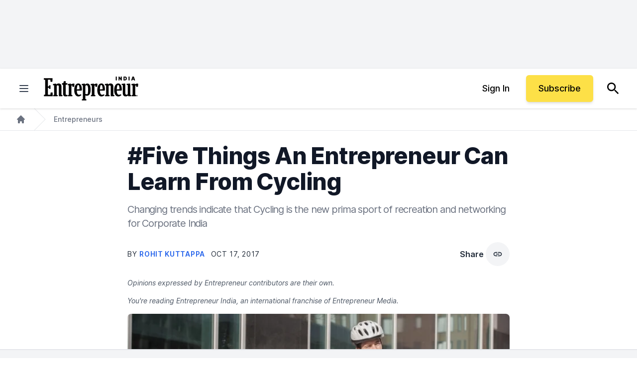

--- FILE ---
content_type: text/html; charset=UTF-8
request_url: https://www.entrepreneur.com/en-in/entrepreneurs/5-things-common-between-entrepreneurship-and-cycling/302623
body_size: 53807
content:
<!DOCTYPE html>
<html class="h-full scroll-smooth" lang="en">
  <head>
      <title>#5 Things Common Between Entrepreneurship And Cycling | Entrepreneur</title>


<meta name="description" content=" The popularity of golf has been slowly dwindling over the last few years, owing to the gradual albeit substantial shift in the choice of recreational sport to cycling" />
<meta name="copyright" content="Copyright 2026 Entrepreneur Media, LLC All rights reserved." />
<meta http-equiv="X-UA-Compatible" content="IE=edge" />
<meta name="viewport" content="width=device-width,initial-scale=1.0" />
<meta name="mobile-web-app-capable" content="yes" />
<meta http-equiv="Content-type" content="text/html; charset=utf-8" />
<meta charset="utf-8" />
<meta name="csrf-token" content="" />

<link rel="preconnect" href="https://assets.entrepreneur.com" />
<link rel="dns-prefetch" href="https://assets.entrepreneur.com" />
<link rel="preconnect" href="https://www.googletagmanager.com" />
<link rel="dns-prefetch" href="https://www.googletagmanager.com" />

<script>
  // Set defaults for Google Analytics and Ads
  window.googletag = window.googletag || { cmd: [] };
  window.dataLayer = window.dataLayer || [];
  function gtag() { dataLayer.push(arguments); }
  gtag('consent', 'default', {
    'ad_storage': 'granted', // Allow ads to load immediately
    'analytics_storage': 'granted', // Deny analytics without consent
    'ad_user_data': 'denied',
    'ad_personalization': 'denied', // Default to non-personalized
    'personalization_storage': 'denied',
    'functionality_storage': 'granted',
    'security_storage': 'granted',
    // 'wait_for_update': 500
  });
  gtag("set", "ads_data_redaction", true);
</script>

<script>
  // Initialize Osano
  (function (w, o, d) {
    w[o] = w[o] || function () { w[o][d].push(arguments); };
    w[o][d] = w[o][d] || [];
  })(window, 'Osano', 'data');

  window.Osano('onInitialized', consent => console.log('Osano.js initialized', consent));
  window.Osano('onCookieBlocked', cookie => console.debug('Osano.js blocked cookie:', cookie));
  window.Osano('userData', 'example user data');
</script>

<script src="https://cmp.osano.com/AzqBmEUU91e314HKV/9ba0ce64-b56e-4fb5-af0b-c8a87fd55694/osano.js"></script>

<script>
  console.log('Osano loading single file...');

  window.Osano('onInitialized', (consent) => {
    // console.log('Osano.js initialized', consent);
    osanoEvents();
  });

  function osanoEvents() {
    var cX = window.cX || { options: { tcf20: true } };
    // Update ads preferences dynamically on consent save
    Osano.cm.addEventListener('osano-cm-consent-saved', (change) => {
      // console.log('Consent preferences saved:', change);
  
      const marketingConsent = change['MARKETING'] === 'ACCEPT';
      localStorage.setItem('comscore.ccpa-opt-in', String(marketingConsent ? 1 : 0));
    });

    const customCookieLink = document.getElementById('custom-cookie-link');
    customCookieLink.addEventListener('click', (event) => {
      event.preventDefault();
      if (window.Osano && window.Osano.cm) {
        // Attempt to open the slideout directly
        window.Osano.cm.showDrawer();
      } else {
        // Fallback: Trigger the default dialog (which includes the banner)
        console.warn('Osano slideout cannot be opened directly. Falling back to showDialog().');
        if (window.Osano && window.Osano.cm) {
          window.Osano.cm.showDialog();
        }
      }
    });
  }

</script>
  <meta name="robots" content="all,max-image-preview:large" />
  <meta name="googlebot" content="all" />

<script>
  // ad block
  document.cookie = "__adblocker=; expires=Thu, 01 Jan 1970 00:00:00 GMT; path=/";
  var setNptTechAdblockerCookie = function(adblocker) {
      var d = new Date();
      d.setTime(d.getTime() + 60 * 5 * 1000);
      document.cookie = "__adblocker=" + (adblocker ? "true" : "false") + "; expires=" + d.toUTCString() + "; path=/";
  };
  var script = document.createElement("script");
  script.setAttribute("async", true);
  script.setAttribute("src", "//www.npttech.com/advertising.js");
  script.setAttribute("onerror", "setNptTechAdblockerCookie(true);");
  document.getElementsByTagName("head")[0].appendChild(script);
</script>

<meta name="msvalidate.01" content="54B5AAADAA61BB7748D0BA219F04B657" />
<meta name="msapplication-config" content="none" />

<meta property="article:publisher" content="https://www.facebook.com/entrepreneur" />
<meta property="og:site_name" content="Entrepreneur" />


<meta name="theme-color" content="#131318">

<link rel="apple-touch-icon" href="https://assets.entrepreneur.com/ent-apple-touch-icon.jpg" />
<link rel="shortcut icon" type="image/ico" href="https://assets.entrepreneur.com/favicon.ico" />
<meta property="fb:pages" content="35585623895" />
<meta property="fb:app_id" content="1819515551625402" />

<meta name="verify-v1" content="VytPswCXjUV52BPf9/JrqfKb64cLEpXc4JqfxtlVlME=" />
<meta name="google-site-verification" content="j89zX5NotAYNRfZwuCAeYpH7TnOCKSFupnj9FrMps0E" />
<meta name="google-site-verification" content="BpKqlkTvR3VgkOSfbJnY-nTEpU5L_JZ-0T48pWf6EU4" />
<meta name="google-site-verification" content="j89zX5NotAYNRfZwuCAeYpH7TnOCKSFupnj9FrMps0E" />
<meta name="linkedin:owner" content="mid:21884750" />
<link rel="publisher" href="https://plus.google.com/112642400145469652250" />

<meta id="adObject" name="adObject" content="entrepreneurs,growth-strategies,author10711,302623" />
<meta name="keywords" property="schema:keywords" content="Cycling, Entrepreneurship, ChooseMyBicycle.com, Rohit Kuttapa" />





  <meta name="author" property="article:author" content="Rohit Kuttappa" />

<meta name="original-source" content="https://www.entrepreneur.com/en-in/entrepreneurs/5-things-common-between-entrepreneurship-and-cycling/302623" />
<link rel="canonical" href="https://www.entrepreneur.com/en-in/entrepreneurs/5-things-common-between-entrepreneurship-and-cycling/302623" />
<link rel="shortlink" href="https://entm.ag/tme" />


  <link rel="alternate" type="application/rss+xml" title="Latest from Entrepreneur.com" href="https://www.entrepreneur.com/latest.rss" />

<meta property="schema:url" content="https://www.entrepreneur.com/en-in/entrepreneurs/5-things-common-between-entrepreneurship-and-cycling/302623" />
<meta property="og:title" content="#5 Things Common Between Entrepreneurship And Cycling | Entrepreneur" />
<meta property="og:description" content=" The popularity of golf has been slowly dwindling over the last few years, owing to the gradual albeit substantial shift in the choice of recreational sport to cycling" />
<meta property="og:url" property="schema:url" content="https://www.entrepreneur.com/en-in/entrepreneurs/5-things-common-between-entrepreneurship-and-cycling/302623" />
<meta property="og:type" content="article" />

  <meta property="og:image" content="https://assets.entrepreneur.com/content/3x2/2000/20170801012211-commuters-bicycling-to-work-syxbvfdrhj.jpg?format=pjeg&auto=webp" />
  <meta property="og:image:type" content="image/jpeg" />
  <meta property="og:image:width" content="2000" />
  <meta property="og:image:height" content="1333" />

  <meta name="cXenseParse:taxonomy" content="entrepreneurs" />

<meta name="edition" content="in" />

  <meta property="article:published_time" content="2017-10-17T05:00:00+00:00" />
  <meta property="article:modified_time" content="2017-10-17T05:00:00+00:00" />
  <meta property="article:section" content="#5 Things Common Between Entrepreneurship And Cycling | Entrepreneur" />
  <meta property="article:tag" content="Cycling, Entrepreneurship, ChooseMyBicycle.com, Rohit Kuttapa" />

  <meta name="twitter:card" content="summary_large_image" />
  
      <meta name="twitter:site" content="@EntrepreneurIND" />
  
  <meta name="twitter:title" content="#Five Things An Entrepreneur Can Learn From Cycling" />
  <meta name="twitter:description" content=" The popularity of golf has been slowly dwindling over the last few years, owing to the gradual albeit substantial shift in the choice of recreational sport to cycling" />
  <meta name="twitter:url" content="https://www.entrepreneur.com/en-in/entrepreneurs/5-things-common-between-entrepreneurship-and-cycling/302623" />
  <meta name="twitter:image" content="https://assets.entrepreneur.com/content/3x2/2000/20170801012211-commuters-bicycling-to-work-syxbvfdrhj.jpg?format=pjeg&auto=webp" />
  <meta name="twitter:domain" content="https://www.entrepreneur.com" />

<script type="application/ld+json">
  {
    "@context": "https://schema.org",
    "@type": "NewsArticle",
        "mainEntityOfPage": {
      "@type": "WebPage",
      "@id": "https://www.entrepreneur.com/en-in/entrepreneurs/5-things-common-between-entrepreneurship-and-cycling/302623"
    },
        "headline": "#Five Things An Entrepreneur Can Learn From Cycling",
    "description" : " The popularity of golf has been slowly dwindling over the last few years, owing to the gradual albeit substantial shift in the choice of recreational sport to cycling",
        "image": [
      "https://assets.entrepreneur.com/content/3x2/2000/20170801012211-commuters-bicycling-to-work-syxbvfdrhj.jpg?format=pjeg&auto=webp&crop=1:1",
      "https://assets.entrepreneur.com/content/3x2/2000/20170801012211-commuters-bicycling-to-work-syxbvfdrhj.jpg?format=pjeg&auto=webp&crop=4:3",
      "https://assets.entrepreneur.com/content/3x2/2000/20170801012211-commuters-bicycling-to-work-syxbvfdrhj.jpg?format=pjeg&auto=webp&crop=16:9"
    ],
    "thumbnailUrl" : "https://assets.entrepreneur.com/content/3x2/2000/20170801012211-commuters-bicycling-to-work-syxbvfdrhj.jpg?format=pjeg&auto=webp&width=300&crop=1:1",
        "url" : "https://www.entrepreneur.com/en-in/entrepreneurs/5-things-common-between-entrepreneurship-and-cycling/302623",
    "datePublished": "2017-10-17T05:00:00+00:00",
    "dateModified": "2017-10-17T05:00:00+00:00",
    "keywords" : ["Cycling"," Entrepreneurship"," ChooseMyBicycle.com"," Rohit Kuttapa"],
        "articleSection" : "Entrepreneurs",
            "author": {
      "@type" : "Person",
      "name" : "Rohit Kuttappa",
            "image": "https://assets.entrepreneur.com/content/1x1/300/20171013123009-RohitKuttappapic.jpeg",
                          "description" : "",
                        "worksFor" : "",
      "jobTitle" : "CEO at ChooseMyBicycle.com",
      "url" : "https://www.entrepreneur.com/en-in/author/rohit-kuttappa"
    },
            "isAccessibleForFree" : true,
    "hasPart" : {
      "@type" : "WebPageElement",
      "isAccessibleForFree" : true,
      "cssSelector" : ".gate-check"
    },
        "publisher": {
      "@type": "Organization",
      "name": "Entrepreneur Media India",
      "logo": {
        "@type": "ImageObject",
        "url": "https://assets.entrepreneur.com/static/20250528075003-Ent-Logo-India-Logo-Black-1.svg"
      },
      "sameAs": [
        "https://www.facebook.com/EntrepreneurInd", "https://x.com/EntrepreneurIND", "https://www.linkedin.com/company/entrepreneur-media-india", "https://www.youtube.com/channel/UCW5Q3EHcO5kH9oaD4oaMvjw", "https://www.instagram.com/entrepreneurind/", "https://www.entrepreneur.com/latest.rss"       ]
    }
      }
</script>

<script type="application/ld+json">
  {
    "@context": "https://schema.org",
    "@type": "Organization",
    "url": "https://www.entrepreneur.com",
    "logo": "https://assets.entrepreneur.com/static/20250528075003-Ent-Logo-India-Logo-Black-1.svg"
  }
</script>

  <link rel="preload" fetchpriority="high" as="image" href="https://assets.entrepreneur.com/content/3x2/2000/20170801012211-commuters-bicycling-to-work-syxbvfdrhj.jpg?format=pjeg&auto=webp&crop=16:9&width=675&height=380" type="image/webp">
  <link rel="preload" fetchpriority="high" as="image" href="https://assets.entrepreneur.com/content/3x2/2000/20170801012211-commuters-bicycling-to-work-syxbvfdrhj.jpg?format=pjeg&auto=webp&crop=16:9&width=400&height=225" type="image/webp">

    <style>
    @font-face{font-display:fallback;font-family:Inter;font-weight:900;src:url(https://assets.entrepreneur.com/fonts/inter/Inter-Black.woff2) format("woff2"),url(https://assets.entrepreneur.com/fonts/inter/Inter-Black.woff) format("woff")}@font-face{font-display:fallback;font-family:Inter;font-style:italic;font-weight:900;src:url(https://assets.entrepreneur.com/fonts/inter/Inter-BlackItalic.woff2) format("woff2"),url(https://assets.entrepreneur.com/fonts/inter/Inter-BlackItalic.woff) format("woff")}@font-face{font-display:fallback;font-family:Inter;font-weight:800;src:url(https://assets.entrepreneur.com/fonts/inter/Inter-ExtraBold.woff2) format("woff2"),url(https://assets.entrepreneur.com/fonts/inter/Inter-ExtraBold.woff) format("woff")}@font-face{font-display:fallback;font-family:Inter;font-style:italic;font-weight:800;src:url(https://assets.entrepreneur.com/fonts/inter/Inter-ExtraBoldItalic.woff2) format("woff2"),url(https://assets.entrepreneur.com/fonts/inter/Inter-ExtraBoldItalic.woff) format("woff")}@font-face{font-display:fallback;font-family:Inter;font-weight:700;src:url(https://assets.entrepreneur.com/fonts/inter/Inter-Bold.woff2) format("woff2"),url(https://assets.entrepreneur.com/fonts/inter/Inter-Bold.woff) format("woff")}@font-face{font-display:fallback;font-family:Inter;font-style:italic;font-weight:700;src:url(https://assets.entrepreneur.com/fonts/inter/Inter-BoldItalic.woff2) format("woff2"),url(https://assets.entrepreneur.com/fonts/inter/Inter-BoldItalic.woff) format("woff")}@font-face{font-display:fallback;font-family:Inter;font-weight:600;src:url(https://assets.entrepreneur.com/fonts/inter/Inter-SemiBold.woff2) format("woff2"),url(https://assets.entrepreneur.com/fonts/inter/Inter-SemiBold.woff) format("woff")}@font-face{font-display:fallback;font-family:Inter;font-style:italic;font-weight:600;src:url(https://assets.entrepreneur.com/fonts/inter/Inter-SemiBoldItalic.woff2) format("woff2"),url(https://assets.entrepreneur.com/fonts/inter/Inter-SemiBoldItalic.woff) format("woff")}@font-face{font-display:fallback;font-family:Inter;font-weight:500;src:url(https://assets.entrepreneur.com/fonts/inter/Inter-Medium.woff2) format("woff2"),url(https://assets.entrepreneur.com/fonts/inter/Inter-Medium.woff) format("woff")}@font-face{font-display:fallback;font-family:Inter;font-style:italic;font-weight:500;src:url(https://assets.entrepreneur.com/fonts/inter/Inter-MediumItalic.woff2) format("woff2"),url(https://assets.entrepreneur.com/fonts/inter/Inter-MediumItalic.woff) format("woff")}@font-face{font-display:fallback;font-family:Inter;font-weight:400;src:url(https://assets.entrepreneur.com/fonts/inter/Inter-Regular.woff2) format("woff2"),url(https://assets.entrepreneur.com/fonts/inter/Inter-Regular.woff) format("woff")}@font-face{font-display:fallback;font-family:Inter;font-style:italic;font-weight:400;src:url(https://assets.entrepreneur.com/fonts/inter/Inter-Italic.woff2) format("woff2"),url(https://assets.entrepreneur.com/fonts/inter/Inter-Italic.woff) format("woff")}@font-face{font-display:fallback;font-family:Inter;font-weight:300;src:url(https://assets.entrepreneur.com/fonts/inter/Inter-Light.woff2) format("woff2"),url(https://assets.entrepreneur.com/fonts/inter/Inter-Light.woff) format("woff")}@font-face{font-display:fallback;font-family:Inter;font-style:italic;font-weight:300;src:url(https://assets.entrepreneur.com/fonts/inter/Inter-LightItalic.woff2) format("woff2"),url(https://assets.entrepreneur.com/fonts/inter/Inter-LightItalic.woff) format("woff")}*,:after,:before{border:0 solid #e5e7eb;box-sizing:border-box}:after,:before{--tw-content:""}html{-webkit-text-size-adjust:100%;font-feature-settings:normal;font-family:ui-sans-serif,system-ui,-apple-system,BlinkMacSystemFont,Segoe UI,Roboto,Helvetica Neue,Arial,Noto Sans,sans-serif,Apple Color Emoji,Segoe UI Emoji,Segoe UI Symbol,Noto Color Emoji;line-height:1.5;-moz-tab-size:4;-o-tab-size:4;tab-size:4}body{line-height:inherit;margin:0}hr{border-top-width:1px;color:inherit;height:0}abbr:where([title]){-webkit-text-decoration:underline dotted;text-decoration:underline dotted}h1,h2,h3,h4,h5,h6{font-size:inherit;font-weight:inherit}a{color:inherit;text-decoration:inherit}b,strong{font-weight:bolder}code,kbd,pre,samp{font-family:ui-monospace,SFMono-Regular,Menlo,Monaco,Consolas,Liberation Mono,Courier New,monospace;font-size:1em}small{font-size:80%}sub,sup{font-size:75%;line-height:0;position:relative;vertical-align:baseline}sub{bottom:-.25em}sup{top:-.5em}table{border-collapse:collapse;border-color:inherit;text-indent:0}button,input,optgroup,select,textarea{color:inherit;font-family:inherit;font-size:100%;font-weight:inherit;line-height:inherit;margin:0;padding:0}button,select{text-transform:none}[type=button],[type=reset],[type=submit],button{-webkit-appearance:button;background-color:transparent;background-image:none}:-moz-focusring{outline:auto}:-moz-ui-invalid{box-shadow:none}progress{vertical-align:baseline}::-webkit-inner-spin-button,::-webkit-outer-spin-button{height:auto}[type=search]{-webkit-appearance:textfield;outline-offset:-2px}::-webkit-search-decoration{-webkit-appearance:none}::-webkit-file-upload-button{-webkit-appearance:button;font:inherit}summary{display:list-item}blockquote,dd,dl,figure,h1,h2,h3,h4,h5,h6,hr,p,pre{margin:0}fieldset{margin:0}fieldset,legend{padding:0}menu,ol,ul{list-style:none;margin:0;padding:0}textarea{resize:vertical}input::-moz-placeholder,textarea::-moz-placeholder{color:#9ca3af;opacity:1}input::placeholder,textarea::placeholder{color:#9ca3af;opacity:1}[role=button],button{cursor:pointer}:disabled{cursor:default}audio,canvas,embed,iframe,img,object,svg,video{display:block;vertical-align:middle}img,video{height:auto;max-width:100%}[hidden]{display:none}[multiple],[type=date],[type=datetime-local],[type=email],[type=month],[type=number],[type=password],[type=search],[type=tel],[type=text],[type=time],[type=url],[type=week],select,textarea{--tw-shadow:0 0 #0000;-webkit-appearance:none;-moz-appearance:none;appearance:none;background-color:#fff;border-color:#6b7280;border-radius:0;border-width:1px;font-size:1rem;line-height:1.5rem;padding:.5rem .75rem}[multiple]:focus,[type=date]:focus,[type=datetime-local]:focus,[type=email]:focus,[type=month]:focus,[type=number]:focus,[type=password]:focus,[type=search]:focus,[type=tel]:focus,[type=text]:focus,[type=time]:focus,[type=url]:focus,[type=week]:focus,select:focus,textarea:focus{--tw-ring-inset:var(--tw-empty,);--tw-ring-offset-width:0px;--tw-ring-offset-color:#fff;--tw-ring-color:#2563eb;--tw-ring-offset-shadow:var(--tw-ring-inset) 0 0 0 var(--tw-ring-offset-width) var(--tw-ring-offset-color);--tw-ring-shadow:var(--tw-ring-inset) 0 0 0 calc(1px + var(--tw-ring-offset-width)) var(--tw-ring-color);border-color:#2563eb;box-shadow:var(--tw-ring-offset-shadow),var(--tw-ring-shadow),var(--tw-shadow);outline:2px solid transparent;outline-offset:2px}input::-moz-placeholder,textarea::-moz-placeholder{color:#6b7280;opacity:1}input::placeholder,textarea::placeholder{color:#6b7280;opacity:1}::-webkit-datetime-edit-fields-wrapper{padding:0}::-webkit-date-and-time-value{min-height:1.5em}::-webkit-datetime-edit,::-webkit-datetime-edit-day-field,::-webkit-datetime-edit-hour-field,::-webkit-datetime-edit-meridiem-field,::-webkit-datetime-edit-millisecond-field,::-webkit-datetime-edit-minute-field,::-webkit-datetime-edit-month-field,::-webkit-datetime-edit-second-field,::-webkit-datetime-edit-year-field{padding-bottom:0;padding-top:0}select{background-image:url("data:image/svg+xml;charset=utf-8,%3Csvg xmlns='http://www.w3.org/2000/svg' fill='none' viewBox='0 0 20 20'%3E%3Cpath stroke='%236b7280' stroke-linecap='round' stroke-linejoin='round' stroke-width='1.5' d='m6 8 4 4 4-4'/%3E%3C/svg%3E");background-position:right .5rem center;background-repeat:no-repeat;background-size:1.5em 1.5em;padding-right:2.5rem;-webkit-print-color-adjust:exact;print-color-adjust:exact}[multiple]{background-image:none;background-position:0 0;background-repeat:unset;background-size:initial;padding-right:.75rem;-webkit-print-color-adjust:unset;print-color-adjust:unset}[type=checkbox],[type=radio]{--tw-shadow:0 0 #0000;-webkit-appearance:none;-moz-appearance:none;appearance:none;background-color:#fff;background-origin:border-box;border-color:#6b7280;border-width:1px;color:#2563eb;display:inline-block;flex-shrink:0;height:1rem;padding:0;-webkit-print-color-adjust:exact;print-color-adjust:exact;-webkit-user-select:none;-moz-user-select:none;user-select:none;vertical-align:middle;width:1rem}[type=checkbox]{border-radius:0}[type=radio]{border-radius:100%}[type=checkbox]:focus,[type=radio]:focus{--tw-ring-inset:var(--tw-empty,);--tw-ring-offset-width:2px;--tw-ring-offset-color:#fff;--tw-ring-color:#2563eb;--tw-ring-offset-shadow:var(--tw-ring-inset) 0 0 0 var(--tw-ring-offset-width) var(--tw-ring-offset-color);--tw-ring-shadow:var(--tw-ring-inset) 0 0 0 calc(2px + var(--tw-ring-offset-width)) var(--tw-ring-color);box-shadow:var(--tw-ring-offset-shadow),var(--tw-ring-shadow),var(--tw-shadow);outline:2px solid transparent;outline-offset:2px}[type=checkbox]:checked,[type=radio]:checked{background-color:currentColor;background-position:50%;background-repeat:no-repeat;background-size:100% 100%;border-color:transparent}[type=checkbox]:checked{background-image:url("data:image/svg+xml;charset=utf-8,%3Csvg viewBox='0 0 16 16' fill='%23fff' xmlns='http://www.w3.org/2000/svg'%3E%3Cpath d='M12.207 4.793a1 1 0 0 1 0 1.414l-5 5a1 1 0 0 1-1.414 0l-2-2a1 1 0 0 1 1.414-1.414L6.5 9.086l4.293-4.293a1 1 0 0 1 1.414 0z'/%3E%3C/svg%3E")}[type=radio]:checked{background-image:url("data:image/svg+xml;charset=utf-8,%3Csvg viewBox='0 0 16 16' fill='%23fff' xmlns='http://www.w3.org/2000/svg'%3E%3Ccircle cx='8' cy='8' r='3'/%3E%3C/svg%3E")}[type=checkbox]:checked:focus,[type=checkbox]:checked:hover,[type=radio]:checked:focus,[type=radio]:checked:hover{background-color:currentColor;border-color:transparent}[type=checkbox]:indeterminate{background-color:currentColor;background-image:url("data:image/svg+xml;charset=utf-8,%3Csvg xmlns='http://www.w3.org/2000/svg' fill='none' viewBox='0 0 16 16'%3E%3Cpath stroke='%23fff' stroke-linecap='round' stroke-linejoin='round' stroke-width='2' d='M4 8h8'/%3E%3C/svg%3E");background-position:50%;background-repeat:no-repeat;background-size:100% 100%;border-color:transparent}[type=checkbox]:indeterminate:focus,[type=checkbox]:indeterminate:hover{background-color:currentColor;border-color:transparent}[type=file]{background:unset;border-color:inherit;border-radius:0;border-width:0;font-size:unset;line-height:inherit;padding:0}[type=file]:focus{outline:1px solid ButtonText;outline:1px auto -webkit-focus-ring-color}body,html{font-family:Inter,Helvetica,Arial,system-ui,sans-seri}*,:after,:before{--tw-border-spacing-x:0;--tw-border-spacing-y:0;--tw-translate-x:0;--tw-translate-y:0;--tw-rotate:0;--tw-skew-x:0;--tw-skew-y:0;--tw-scale-x:1;--tw-scale-y:1;--tw-pan-x: ;--tw-pan-y: ;--tw-pinch-zoom: ;--tw-scroll-snap-strictness:proximity;--tw-ordinal: ;--tw-slashed-zero: ;--tw-numeric-figure: ;--tw-numeric-spacing: ;--tw-numeric-fraction: ;--tw-ring-inset: ;--tw-ring-offset-width:0px;--tw-ring-offset-color:#fff;--tw-ring-color:rgba(59,130,246,.5);--tw-ring-offset-shadow:0 0 #0000;--tw-ring-shadow:0 0 #0000;--tw-shadow:0 0 #0000;--tw-shadow-colored:0 0 #0000;--tw-blur: ;--tw-brightness: ;--tw-contrast: ;--tw-grayscale: ;--tw-hue-rotate: ;--tw-invert: ;--tw-saturate: ;--tw-sepia: ;--tw-drop-shadow: ;--tw-backdrop-blur: ;--tw-backdrop-brightness: ;--tw-backdrop-contrast: ;--tw-backdrop-grayscale: ;--tw-backdrop-hue-rotate: ;--tw-backdrop-invert: ;--tw-backdrop-opacity: ;--tw-backdrop-saturate: ;--tw-backdrop-sepia: }::backdrop{--tw-border-spacing-x:0;--tw-border-spacing-y:0;--tw-translate-x:0;--tw-translate-y:0;--tw-rotate:0;--tw-skew-x:0;--tw-skew-y:0;--tw-scale-x:1;--tw-scale-y:1;--tw-pan-x: ;--tw-pan-y: ;--tw-pinch-zoom: ;--tw-scroll-snap-strictness:proximity;--tw-ordinal: ;--tw-slashed-zero: ;--tw-numeric-figure: ;--tw-numeric-spacing: ;--tw-numeric-fraction: ;--tw-ring-inset: ;--tw-ring-offset-width:0px;--tw-ring-offset-color:#fff;--tw-ring-color:rgba(59,130,246,.5);--tw-ring-offset-shadow:0 0 #0000;--tw-ring-shadow:0 0 #0000;--tw-shadow:0 0 #0000;--tw-shadow-colored:0 0 #0000;--tw-blur: ;--tw-brightness: ;--tw-contrast: ;--tw-grayscale: ;--tw-hue-rotate: ;--tw-invert: ;--tw-saturate: ;--tw-sepia: ;--tw-drop-shadow: ;--tw-backdrop-blur: ;--tw-backdrop-brightness: ;--tw-backdrop-contrast: ;--tw-backdrop-grayscale: ;--tw-backdrop-hue-rotate: ;--tw-backdrop-invert: ;--tw-backdrop-opacity: ;--tw-backdrop-saturate: ;--tw-backdrop-sepia: }.container{margin-left:auto;margin-right:auto;padding-left:1rem;padding-right:1rem;width:100%}@media (min-width:640px){.container{max-width:640px;padding-left:2rem;padding-right:2rem}}@media (min-width:768px){.container{max-width:768px}}@media (min-width:1024px){.container{max-width:1024px}}@media (min-width:1280px){.container{max-width:1280px}}.prose{color:var(--tw-prose-body);max-width:65ch}.prose :where(p):not(:where([class~=not-prose] *)){margin-bottom:1.25em;margin-top:1.25em}.prose :where([class~=lead]):not(:where([class~=not-prose] *)){color:var(--tw-prose-lead);font-size:1.25em;line-height:1.6;margin-bottom:1.2em;margin-top:1.2em}.prose :where(a):not(:where([class~=not-prose] *)){color:var(--tw-prose-links);font-weight:500;text-decoration:underline}.prose :where(strong):not(:where([class~=not-prose] *)){color:var(--tw-prose-bold);font-weight:600}.prose :where(a strong):not(:where([class~=not-prose] *)){color:inherit}.prose :where(blockquote strong):not(:where([class~=not-prose] *)){color:inherit}.prose :where(thead th strong):not(:where([class~=not-prose] *)){color:inherit}.prose :where(ol):not(:where([class~=not-prose] *)){list-style-type:decimal;margin-bottom:1.25em;margin-top:1.25em;padding-left:1.625em}.prose :where(ol[type=A]):not(:where([class~=not-prose] *)){list-style-type:upper-alpha}.prose :where(ol[type=a]):not(:where([class~=not-prose] *)){list-style-type:lower-alpha}.prose :where(ol[type=A s]):not(:where([class~=not-prose] *)){list-style-type:upper-alpha}.prose :where(ol[type=a s]):not(:where([class~=not-prose] *)){list-style-type:lower-alpha}.prose :where(ol[type=I]):not(:where([class~=not-prose] *)){list-style-type:upper-roman}.prose :where(ol[type=i]):not(:where([class~=not-prose] *)){list-style-type:lower-roman}.prose :where(ol[type=I s]):not(:where([class~=not-prose] *)){list-style-type:upper-roman}.prose :where(ol[type=i s]):not(:where([class~=not-prose] *)){list-style-type:lower-roman}.prose :where(ol[type="1"]):not(:where([class~=not-prose] *)){list-style-type:decimal}.prose :where(ul):not(:where([class~=not-prose] *)){list-style-type:disc;margin-bottom:1.25em;margin-top:1.25em;padding-left:1.625em}.prose :where(ol>li):not(:where([class~=not-prose] *))::marker{color:var(--tw-prose-counters);font-weight:400}.prose :where(ul>li):not(:where([class~=not-prose] *))::marker{color:var(--tw-prose-bullets)}.prose :where(hr):not(:where([class~=not-prose] *)){border-color:var(--tw-prose-hr);border-top-width:1px;margin-bottom:3em;margin-top:3em}.prose :where(blockquote):not(:where([class~=not-prose] *)){border-left-color:var(--tw-prose-quote-borders);border-left-width:.25rem;color:var(--tw-prose-quotes);font-style:italic;font-weight:500;margin-bottom:1.6em;margin-top:1.6em;padding-left:1em;quotes:"\201C""\201D""\2018""\2019"}.prose :where(blockquote p:first-of-type):not(:where([class~=not-prose] *)):before{content:open-quote}.prose :where(blockquote p:last-of-type):not(:where([class~=not-prose] *)):after{content:close-quote}.prose :where(h1):not(:where([class~=not-prose] *)){color:var(--tw-prose-headings);font-size:2.25em;font-weight:800;line-height:1.1111111;margin-bottom:.8888889em;margin-top:0}.prose :where(h1 strong):not(:where([class~=not-prose] *)){color:inherit;font-weight:900}.prose :where(h2):not(:where([class~=not-prose] *)){color:var(--tw-prose-headings);font-size:1.5em;font-weight:700;line-height:1.3333333;margin-bottom:1em;margin-top:2em}.prose :where(h2 strong):not(:where([class~=not-prose] *)){color:inherit;font-weight:800}.prose :where(h3):not(:where([class~=not-prose] *)){color:var(--tw-prose-headings);font-size:1.25em;font-weight:600;line-height:1.6;margin-bottom:.6em;margin-top:1.6em}.prose :where(h3 strong):not(:where([class~=not-prose] *)){color:inherit;font-weight:700}.prose :where(h4):not(:where([class~=not-prose] *)){color:var(--tw-prose-headings);font-weight:600;line-height:1.5;margin-bottom:.5em;margin-top:1.5em}.prose :where(h4 strong):not(:where([class~=not-prose] *)){color:inherit;font-weight:700}.prose :where(img):not(:where([class~=not-prose] *)){margin-bottom:2em;margin-top:2em}.prose :where(figure>*):not(:where([class~=not-prose] *)){margin-bottom:0;margin-top:0}.prose :where(figcaption):not(:where([class~=not-prose] *)){color:var(--tw-prose-captions);font-size:.875em;line-height:1.4285714;margin-top:.8571429em}.prose :where(code):not(:where([class~=not-prose] *)){color:var(--tw-prose-code);font-size:.875em;font-weight:600}.prose :where(code):not(:where([class~=not-prose] *)):before{content:"`"}.prose :where(code):not(:where([class~=not-prose] *)):after{content:"`"}.prose :where(a code):not(:where([class~=not-prose] *)){color:inherit}.prose :where(h1 code):not(:where([class~=not-prose] *)){color:inherit}.prose :where(h2 code):not(:where([class~=not-prose] *)){color:inherit;font-size:.875em}.prose :where(h3 code):not(:where([class~=not-prose] *)){color:inherit;font-size:.9em}.prose :where(h4 code):not(:where([class~=not-prose] *)){color:inherit}.prose :where(blockquote code):not(:where([class~=not-prose] *)){color:inherit}.prose :where(thead th code):not(:where([class~=not-prose] *)){color:inherit}.prose :where(pre):not(:where([class~=not-prose] *)){background-color:var(--tw-prose-pre-bg);border-radius:.375rem;color:var(--tw-prose-pre-code);font-size:.875em;font-weight:400;line-height:1.7142857;margin-bottom:1.7142857em;margin-top:1.7142857em;overflow-x:auto;padding:.8571429em 1.1428571em}.prose :where(pre code):not(:where([class~=not-prose] *)){background-color:transparent;border-radius:0;border-width:0;color:inherit;font-family:inherit;font-size:inherit;font-weight:inherit;line-height:inherit;padding:0}.prose :where(pre code):not(:where([class~=not-prose] *)):before{content:none}.prose :where(pre code):not(:where([class~=not-prose] *)):after{content:none}.prose :where(table):not(:where([class~=not-prose] *)){font-size:.875em;line-height:1.7142857;margin-bottom:2em;margin-top:2em;table-layout:auto;text-align:left;width:100%}.prose :where(thead):not(:where([class~=not-prose] *)){border-bottom-color:var(--tw-prose-th-borders);border-bottom-width:1px}.prose :where(thead th):not(:where([class~=not-prose] *)){color:var(--tw-prose-headings);font-weight:600;padding-bottom:.5714286em;padding-left:.5714286em;padding-right:.5714286em;vertical-align:bottom}.prose :where(tbody tr):not(:where([class~=not-prose] *)){border-bottom-color:var(--tw-prose-td-borders);border-bottom-width:1px}.prose :where(tbody tr:last-child):not(:where([class~=not-prose] *)){border-bottom-width:0}.prose :where(tbody td):not(:where([class~=not-prose] *)){vertical-align:baseline}.prose :where(tfoot):not(:where([class~=not-prose] *)){border-top-color:var(--tw-prose-th-borders);border-top-width:1px}.prose :where(tfoot td):not(:where([class~=not-prose] *)){vertical-align:top}.prose{--tw-prose-body:#374151;--tw-prose-headings:#111827;--tw-prose-lead:#4b5563;--tw-prose-links:#111827;--tw-prose-bold:#111827;--tw-prose-counters:#6b7280;--tw-prose-bullets:#d1d5db;--tw-prose-hr:#e5e7eb;--tw-prose-quotes:#111827;--tw-prose-quote-borders:#e5e7eb;--tw-prose-captions:#6b7280;--tw-prose-code:#111827;--tw-prose-pre-code:#e5e7eb;--tw-prose-pre-bg:#1f2937;--tw-prose-th-borders:#d1d5db;--tw-prose-td-borders:#e5e7eb;--tw-prose-invert-body:#d1d5db;--tw-prose-invert-headings:#fff;--tw-prose-invert-lead:#9ca3af;--tw-prose-invert-links:#fff;--tw-prose-invert-bold:#fff;--tw-prose-invert-counters:#9ca3af;--tw-prose-invert-bullets:#4b5563;--tw-prose-invert-hr:#374151;--tw-prose-invert-quotes:#f3f4f6;--tw-prose-invert-quote-borders:#374151;--tw-prose-invert-captions:#9ca3af;--tw-prose-invert-code:#fff;--tw-prose-invert-pre-code:#d1d5db;--tw-prose-invert-pre-bg:rgba(0,0,0,.5);--tw-prose-invert-th-borders:#4b5563;--tw-prose-invert-td-borders:#374151;font-size:1rem;line-height:1.75}.prose :where(video):not(:where([class~=not-prose] *)){margin-bottom:2em;margin-top:2em}.prose :where(figure):not(:where([class~=not-prose] *)){margin-bottom:2em;margin-top:2em}.prose :where(li):not(:where([class~=not-prose] *)){margin-bottom:.5em;margin-top:.5em}.prose :where(ol>li):not(:where([class~=not-prose] *)){padding-left:.375em}.prose :where(ul>li):not(:where([class~=not-prose] *)){padding-left:.375em}.prose :where(.prose>ul>li p):not(:where([class~=not-prose] *)){margin-bottom:.75em;margin-top:.75em}.prose :where(.prose>ul>li>:first-child):not(:where([class~=not-prose] *)){margin-top:1.25em}.prose :where(.prose>ul>li>:last-child):not(:where([class~=not-prose] *)){margin-bottom:1.25em}.prose :where(.prose>ol>li>:first-child):not(:where([class~=not-prose] *)){margin-top:1.25em}.prose :where(.prose>ol>li>:last-child):not(:where([class~=not-prose] *)){margin-bottom:1.25em}.prose :where(ul ul,ul ol,ol ul,ol ol):not(:where([class~=not-prose] *)){margin-bottom:.75em;margin-top:.75em}.prose :where(hr+*):not(:where([class~=not-prose] *)){margin-top:0}.prose :where(h2+*):not(:where([class~=not-prose] *)){margin-top:0}.prose :where(h3+*):not(:where([class~=not-prose] *)){margin-top:0}.prose :where(h4+*):not(:where([class~=not-prose] *)){margin-top:0}.prose :where(thead th:first-child):not(:where([class~=not-prose] *)){padding-left:0}.prose :where(thead th:last-child):not(:where([class~=not-prose] *)){padding-right:0}.prose :where(tbody td,tfoot td):not(:where([class~=not-prose] *)){padding:.5714286em}.prose :where(tbody td:first-child,tfoot td:first-child):not(:where([class~=not-prose] *)){padding-left:0}.prose :where(tbody td:last-child,tfoot td:last-child):not(:where([class~=not-prose] *)){padding-right:0}.prose :where(.prose>:first-child):not(:where([class~=not-prose] *)){margin-top:0}.prose :where(.prose>:last-child):not(:where([class~=not-prose] *)){margin-bottom:0}.prose-sm{font-size:.875rem;line-height:1.7142857}.prose-sm :where(p):not(:where([class~=not-prose] *)){margin-bottom:1.1428571em;margin-top:1.1428571em}.prose-sm :where([class~=lead]):not(:where([class~=not-prose] *)){font-size:1.2857143em;line-height:1.5555556;margin-bottom:.8888889em;margin-top:.8888889em}.prose-sm :where(blockquote):not(:where([class~=not-prose] *)){margin-bottom:1.3333333em;margin-top:1.3333333em;padding-left:1.1111111em}.prose-sm :where(h1):not(:where([class~=not-prose] *)){font-size:2.1428571em;line-height:1.2;margin-bottom:.8em;margin-top:0}.prose-sm :where(h2):not(:where([class~=not-prose] *)){font-size:1.4285714em;line-height:1.4;margin-bottom:.8em;margin-top:1.6em}.prose-sm :where(h3):not(:where([class~=not-prose] *)){font-size:1.2857143em;line-height:1.5555556;margin-bottom:.4444444em;margin-top:1.5555556em}.prose-sm :where(h4):not(:where([class~=not-prose] *)){line-height:1.4285714;margin-bottom:.5714286em;margin-top:1.4285714em}.prose-sm :where(img):not(:where([class~=not-prose] *)){margin-bottom:1.7142857em;margin-top:1.7142857em}.prose-sm :where(video):not(:where([class~=not-prose] *)){margin-bottom:1.7142857em;margin-top:1.7142857em}.prose-sm :where(figure):not(:where([class~=not-prose] *)){margin-bottom:1.7142857em;margin-top:1.7142857em}.prose-sm :where(figure>*):not(:where([class~=not-prose] *)){margin-bottom:0;margin-top:0}.prose-sm :where(figcaption):not(:where([class~=not-prose] *)){font-size:.8571429em;line-height:1.3333333;margin-top:.6666667em}.prose-sm :where(code):not(:where([class~=not-prose] *)){font-size:.8571429em}.prose-sm :where(h2 code):not(:where([class~=not-prose] *)){font-size:.9em}.prose-sm :where(h3 code):not(:where([class~=not-prose] *)){font-size:.8888889em}.prose-sm :where(pre):not(:where([class~=not-prose] *)){border-radius:.25rem;font-size:.8571429em;line-height:1.6666667;margin-bottom:1.6666667em;margin-top:1.6666667em;padding:.6666667em 1em}.prose-sm :where(ol):not(:where([class~=not-prose] *)){margin-bottom:1.1428571em;margin-top:1.1428571em;padding-left:1.5714286em}.prose-sm :where(ul):not(:where([class~=not-prose] *)){margin-bottom:1.1428571em;margin-top:1.1428571em;padding-left:1.5714286em}.prose-sm :where(li):not(:where([class~=not-prose] *)){margin-bottom:.2857143em;margin-top:.2857143em}.prose-sm :where(ol>li):not(:where([class~=not-prose] *)){padding-left:.4285714em}.prose-sm :where(ul>li):not(:where([class~=not-prose] *)){padding-left:.4285714em}.prose-sm :where(.prose-sm>ul>li p):not(:where([class~=not-prose] *)){margin-bottom:.5714286em;margin-top:.5714286em}.prose-sm :where(.prose-sm>ul>li>:first-child):not(:where([class~=not-prose] *)){margin-top:1.1428571em}.prose-sm :where(.prose-sm>ul>li>:last-child):not(:where([class~=not-prose] *)){margin-bottom:1.1428571em}.prose-sm :where(.prose-sm>ol>li>:first-child):not(:where([class~=not-prose] *)){margin-top:1.1428571em}.prose-sm :where(.prose-sm>ol>li>:last-child):not(:where([class~=not-prose] *)){margin-bottom:1.1428571em}.prose-sm :where(ul ul,ul ol,ol ul,ol ol):not(:where([class~=not-prose] *)){margin-bottom:.5714286em;margin-top:.5714286em}.prose-sm :where(hr):not(:where([class~=not-prose] *)){margin-bottom:2.8571429em;margin-top:2.8571429em}.prose-sm :where(hr+*):not(:where([class~=not-prose] *)){margin-top:0}.prose-sm :where(h2+*):not(:where([class~=not-prose] *)){margin-top:0}.prose-sm :where(h3+*):not(:where([class~=not-prose] *)){margin-top:0}.prose-sm :where(h4+*):not(:where([class~=not-prose] *)){margin-top:0}.prose-sm :where(table):not(:where([class~=not-prose] *)){font-size:.8571429em;line-height:1.5}.prose-sm :where(thead th):not(:where([class~=not-prose] *)){padding-bottom:.6666667em;padding-left:1em;padding-right:1em}.prose-sm :where(thead th:first-child):not(:where([class~=not-prose] *)){padding-left:0}.prose-sm :where(thead th:last-child):not(:where([class~=not-prose] *)){padding-right:0}.prose-sm :where(tbody td,tfoot td):not(:where([class~=not-prose] *)){padding:.6666667em 1em}.prose-sm :where(tbody td:first-child,tfoot td:first-child):not(:where([class~=not-prose] *)){padding-left:0}.prose-sm :where(tbody td:last-child,tfoot td:last-child):not(:where([class~=not-prose] *)){padding-right:0}.prose-sm :where(.prose-sm>:first-child):not(:where([class~=not-prose] *)){margin-top:0}.prose-sm :where(.prose-sm>:last-child):not(:where([class~=not-prose] *)){margin-bottom:0}.prose-lg{font-size:1.125rem;line-height:1.7777778}.prose-lg :where(p):not(:where([class~=not-prose] *)){margin-bottom:1.3333333em;margin-top:1.3333333em}.prose-lg :where([class~=lead]):not(:where([class~=not-prose] *)){font-size:1.2222222em;line-height:1.4545455;margin-bottom:1.0909091em;margin-top:1.0909091em}.prose-lg :where(blockquote):not(:where([class~=not-prose] *)){margin-bottom:1.6666667em;margin-top:1.6666667em;padding-left:1em}.prose-lg :where(h1):not(:where([class~=not-prose] *)){font-size:2.6666667em;line-height:1;margin-bottom:.8333333em;margin-top:0}.prose-lg :where(h2):not(:where([class~=not-prose] *)){font-size:1.6666667em;line-height:1.3333333;margin-bottom:1.0666667em;margin-top:1.8666667em}.prose-lg :where(h3):not(:where([class~=not-prose] *)){font-size:1.3333333em;line-height:1.5;margin-bottom:.6666667em;margin-top:1.6666667em}.prose-lg :where(h4):not(:where([class~=not-prose] *)){line-height:1.5555556;margin-bottom:.4444444em;margin-top:1.7777778em}.prose-lg :where(img):not(:where([class~=not-prose] *)){margin-bottom:1.7777778em;margin-top:1.7777778em}.prose-lg :where(video):not(:where([class~=not-prose] *)){margin-bottom:1.7777778em;margin-top:1.7777778em}.prose-lg :where(figure):not(:where([class~=not-prose] *)){margin-bottom:1.7777778em;margin-top:1.7777778em}.prose-lg :where(figure>*):not(:where([class~=not-prose] *)){margin-bottom:0;margin-top:0}.prose-lg :where(figcaption):not(:where([class~=not-prose] *)){font-size:.8888889em;line-height:1.5;margin-top:1em}.prose-lg :where(code):not(:where([class~=not-prose] *)){font-size:.8888889em}.prose-lg :where(h2 code):not(:where([class~=not-prose] *)){font-size:.8666667em}.prose-lg :where(h3 code):not(:where([class~=not-prose] *)){font-size:.875em}.prose-lg :where(pre):not(:where([class~=not-prose] *)){border-radius:.375rem;font-size:.8888889em;line-height:1.75;margin-bottom:2em;margin-top:2em;padding:1em 1.5em}.prose-lg :where(ol):not(:where([class~=not-prose] *)){margin-bottom:1.3333333em;margin-top:1.3333333em;padding-left:1.5555556em}.prose-lg :where(ul):not(:where([class~=not-prose] *)){margin-bottom:1.3333333em;margin-top:1.3333333em;padding-left:1.5555556em}.prose-lg :where(li):not(:where([class~=not-prose] *)){margin-bottom:.6666667em;margin-top:.6666667em}.prose-lg :where(ol>li):not(:where([class~=not-prose] *)){padding-left:.4444444em}.prose-lg :where(ul>li):not(:where([class~=not-prose] *)){padding-left:.4444444em}.prose-lg :where(.prose-lg>ul>li p):not(:where([class~=not-prose] *)){margin-bottom:.8888889em;margin-top:.8888889em}.prose-lg :where(.prose-lg>ul>li>:first-child):not(:where([class~=not-prose] *)){margin-top:1.3333333em}.prose-lg :where(.prose-lg>ul>li>:last-child):not(:where([class~=not-prose] *)){margin-bottom:1.3333333em}.prose-lg :where(.prose-lg>ol>li>:first-child):not(:where([class~=not-prose] *)){margin-top:1.3333333em}.prose-lg :where(.prose-lg>ol>li>:last-child):not(:where([class~=not-prose] *)){margin-bottom:1.3333333em}.prose-lg :where(ul ul,ul ol,ol ul,ol ol):not(:where([class~=not-prose] *)){margin-bottom:.8888889em;margin-top:.8888889em}.prose-lg :where(hr):not(:where([class~=not-prose] *)){margin-bottom:3.1111111em;margin-top:3.1111111em}.prose-lg :where(hr+*):not(:where([class~=not-prose] *)){margin-top:0}.prose-lg :where(h2+*):not(:where([class~=not-prose] *)){margin-top:0}.prose-lg :where(h3+*):not(:where([class~=not-prose] *)){margin-top:0}.prose-lg :where(h4+*):not(:where([class~=not-prose] *)){margin-top:0}.prose-lg :where(table):not(:where([class~=not-prose] *)){font-size:.8888889em;line-height:1.5}.prose-lg :where(thead th):not(:where([class~=not-prose] *)){padding-bottom:.75em;padding-left:.75em;padding-right:.75em}.prose-lg :where(thead th:first-child):not(:where([class~=not-prose] *)){padding-left:0}.prose-lg :where(thead th:last-child):not(:where([class~=not-prose] *)){padding-right:0}.prose-lg :where(tbody td,tfoot td):not(:where([class~=not-prose] *)){padding:.75em}.prose-lg :where(tbody td:first-child,tfoot td:first-child):not(:where([class~=not-prose] *)){padding-left:0}.prose-lg :where(tbody td:last-child,tfoot td:last-child):not(:where([class~=not-prose] *)){padding-right:0}.prose-lg :where(.prose-lg>:first-child):not(:where([class~=not-prose] *)){margin-top:0}.prose-lg :where(.prose-lg>:last-child):not(:where([class~=not-prose] *)){margin-bottom:0}.prose-blue{--tw-prose-links:#2563eb;--tw-prose-invert-links:#3b82f6}.prose-indigo{--tw-prose-links:#4f46e5;--tw-prose-invert-links:#6366f1}.form-input,.form-multiselect,.form-select,.form-textarea{--tw-shadow:0 0 #0000;-webkit-appearance:none;-moz-appearance:none;appearance:none;background-color:#fff;border-color:#6b7280;border-radius:0;border-width:1px;font-size:1rem;line-height:1.5rem;padding:.5rem .75rem}.form-input:focus,.form-multiselect:focus,.form-select:focus,.form-textarea:focus{--tw-ring-inset:var(--tw-empty,);--tw-ring-offset-width:0px;--tw-ring-offset-color:#fff;--tw-ring-color:#2563eb;--tw-ring-offset-shadow:var(--tw-ring-inset) 0 0 0 var(--tw-ring-offset-width) var(--tw-ring-offset-color);--tw-ring-shadow:var(--tw-ring-inset) 0 0 0 calc(1px + var(--tw-ring-offset-width)) var(--tw-ring-color);border-color:#2563eb;box-shadow:var(--tw-ring-offset-shadow),var(--tw-ring-shadow),var(--tw-shadow);outline:2px solid transparent;outline-offset:2px}.form-select{background-image:url("data:image/svg+xml;charset=utf-8,%3Csvg xmlns='http://www.w3.org/2000/svg' fill='none' viewBox='0 0 20 20'%3E%3Cpath stroke='%236b7280' stroke-linecap='round' stroke-linejoin='round' stroke-width='1.5' d='m6 8 4 4 4-4'/%3E%3C/svg%3E");background-position:right .5rem center;background-repeat:no-repeat;background-size:1.5em 1.5em;padding-right:2.5rem}.form-checkbox,.form-radio,.form-select{-webkit-print-color-adjust:exact;print-color-adjust:exact}.form-checkbox,.form-radio{--tw-shadow:0 0 #0000;-webkit-appearance:none;-moz-appearance:none;appearance:none;background-color:#fff;background-origin:border-box;border-color:#6b7280;border-width:1px;color:#2563eb;display:inline-block;flex-shrink:0;height:1rem;padding:0;-webkit-user-select:none;-moz-user-select:none;user-select:none;vertical-align:middle;width:1rem}.form-checkbox{border-radius:0}.form-checkbox:focus,.form-radio:focus{--tw-ring-inset:var(--tw-empty,);--tw-ring-offset-width:2px;--tw-ring-offset-color:#fff;--tw-ring-color:#2563eb;--tw-ring-offset-shadow:var(--tw-ring-inset) 0 0 0 var(--tw-ring-offset-width) var(--tw-ring-offset-color);--tw-ring-shadow:var(--tw-ring-inset) 0 0 0 calc(2px + var(--tw-ring-offset-width)) var(--tw-ring-color);box-shadow:var(--tw-ring-offset-shadow),var(--tw-ring-shadow),var(--tw-shadow);outline:2px solid transparent;outline-offset:2px}.form-checkbox:checked,.form-radio:checked{background-color:currentColor;background-position:50%;background-repeat:no-repeat;background-size:100% 100%;border-color:transparent}.form-checkbox:checked{background-image:url("data:image/svg+xml;charset=utf-8,%3Csvg viewBox='0 0 16 16' fill='%23fff' xmlns='http://www.w3.org/2000/svg'%3E%3Cpath d='M12.207 4.793a1 1 0 0 1 0 1.414l-5 5a1 1 0 0 1-1.414 0l-2-2a1 1 0 0 1 1.414-1.414L6.5 9.086l4.293-4.293a1 1 0 0 1 1.414 0z'/%3E%3C/svg%3E")}.form-checkbox:checked:focus,.form-checkbox:checked:hover,.form-radio:checked:focus,.form-radio:checked:hover{background-color:currentColor;border-color:transparent}.form-checkbox:indeterminate{background-color:currentColor;background-image:url("data:image/svg+xml;charset=utf-8,%3Csvg xmlns='http://www.w3.org/2000/svg' fill='none' viewBox='0 0 16 16'%3E%3Cpath stroke='%23fff' stroke-linecap='round' stroke-linejoin='round' stroke-width='2' d='M4 8h8'/%3E%3C/svg%3E");background-position:50%;background-repeat:no-repeat;background-size:100% 100%;border-color:transparent}.form-checkbox:indeterminate:focus,.form-checkbox:indeterminate:hover{background-color:currentColor;border-color:transparent}.aspect-w-10{--tw-aspect-w:10;padding-bottom:calc(var(--tw-aspect-h)/var(--tw-aspect-w)*100%);position:relative}.aspect-w-10>*{bottom:0;height:100%;left:0;position:absolute;right:0;top:0;width:100%}.aspect-w-3{--tw-aspect-w:3;padding-bottom:calc(var(--tw-aspect-h)/var(--tw-aspect-w)*100%);position:relative}.aspect-w-3>*{bottom:0;height:100%;left:0;position:absolute;right:0;top:0;width:100%}.aspect-h-2{--tw-aspect-h:2}.aspect-w-1{--tw-aspect-w:1;padding-bottom:calc(var(--tw-aspect-h)/var(--tw-aspect-w)*100%);position:relative}.aspect-w-1>*{bottom:0;height:100%;left:0;position:absolute;right:0;top:0;width:100%}.aspect-h-1{--tw-aspect-h:1}.aspect-h-6{--tw-aspect-h:6}.aspect-w-4{--tw-aspect-w:4;padding-bottom:calc(var(--tw-aspect-h)/var(--tw-aspect-w)*100%);position:relative}.aspect-w-4>*{bottom:0;height:100%;left:0;position:absolute;right:0;top:0;width:100%}.aspect-w-16{--tw-aspect-w:16;padding-bottom:calc(var(--tw-aspect-h)/var(--tw-aspect-w)*100%);position:relative}.aspect-w-16>*{bottom:0;height:100%;left:0;position:absolute;right:0;top:0;width:100%}.aspect-h-9{--tw-aspect-h:9}#containerDom{margin-left:auto;margin-right:auto;padding-left:0;padding-right:0}@media (min-width:1024px){#containerDom{max-width:1024px}}@media (min-width:1280px){#containerDom{max-width:1280px}}.sr-only{clip:rect(0,0,0,0);border-width:0;height:1px;margin:-1px;overflow:hidden;padding:0;position:absolute;white-space:nowrap;width:1px}.pointer-events-none{pointer-events:none}.pointer-events-auto{pointer-events:auto}.visible{visibility:visible}.invisible{visibility:hidden}.collapse{visibility:collapse}.static{position:static}.fixed{position:fixed}.absolute{position:absolute}.relative{position:relative}.sticky{position:sticky}.inset-0{bottom:0;top:0}.inset-0,.inset-x-0{left:0;right:0}.inset-y-0{bottom:0;top:0}.bottom-0{bottom:0}.-bottom-\[50px\]{bottom:-50px}.top-4{top:1rem}.right-0{right:0}.left-6{left:1.5rem}.-top-px{top:-1px}.right-6{right:1.5rem}.left-0{left:0}.-bottom-0\.5{bottom:-.125rem}.-right-1{right:-.25rem}.-bottom-0{bottom:0}.top-0{top:0}.-top-40{top:-10rem}.left-\[calc\(50\%-11rem\)\]{left:calc(50% - 11rem)}.top-\[calc\(100\%-13rem\)\]{top:calc(100% - 13rem)}.left-\[calc\(50\%\+3rem\)\]{left:calc(50% + 3rem)}.top-1\/2{top:50%}.left-1\/2{left:50%}.top-\[-68px\]{top:-68px}.top-14{top:3.5rem}.top-2{top:.5rem}.top-24{top:6rem}.right-4{right:1rem}.bottom-full{bottom:100%}.left-full{left:100%}.top-full{top:100%}.left-4{left:1rem}.top-5{top:1.25rem}.left-5{left:1.25rem}.right-full{right:100%}.top-1{top:.25rem}.isolate{isolation:isolate}.z-0{z-index:0}.z-10{z-index:10}.-z-10{z-index:-10}.z-50{z-index:50}.z-40{z-index:40}.z-20{z-index:20}.z-\[123000005\]{z-index:123000005}.z-\[99999\]{z-index:99999}.order-2{order:2}.order-1{order:1}.order-3{order:3}.order-first{order:-9999}.col-span-1{grid-column:span 1/span 1}.col-span-2{grid-column:span 2/span 2}.col-span-3{grid-column:span 3/span 3}.col-span-4{grid-column:span 4/span 4}.col-span-5{grid-column:span 5/span 5}.col-span-6{grid-column:span 6/span 6}.col-span-7{grid-column:span 7/span 7}.col-span-8{grid-column:span 8/span 8}.col-span-9{grid-column:span 9/span 9}.col-span-10{grid-column:span 10/span 10}.col-span-11{grid-column:span 11/span 11}.col-span-12{grid-column:span 12/span 12}.col-span-full{grid-column:1/-1}.col-start-1{grid-column-start:1}.col-start-2{grid-column-start:2}.col-start-3{grid-column-start:3}.col-start-4{grid-column-start:4}.col-start-5{grid-column-start:5}.col-start-6{grid-column-start:6}.col-start-7{grid-column-start:7}.col-start-8{grid-column-start:8}.col-start-9{grid-column-start:9}.col-start-10{grid-column-start:10}.col-start-11{grid-column-start:11}.col-start-12{grid-column-start:12}.col-end-1{grid-column-end:1}.col-end-2{grid-column-end:2}.col-end-3{grid-column-end:3}.col-end-4{grid-column-end:4}.col-end-5{grid-column-end:5}.col-end-6{grid-column-end:6}.col-end-7{grid-column-end:7}.col-end-8{grid-column-end:8}.col-end-9{grid-column-end:9}.col-end-10{grid-column-end:10}.col-end-11{grid-column-end:11}.col-end-12{grid-column-end:12}.row-start-1{grid-row-start:1}.row-start-2{grid-row-start:2}.float-right{float:right}.m-0{margin:0}.m-auto{margin:auto}.my-4{margin-bottom:1rem;margin-top:1rem}.mx-auto{margin-left:auto;margin-right:auto}.my-6{margin-bottom:1.5rem;margin-top:1.5rem}.my-12{margin-bottom:3rem;margin-top:3rem}.-mx-px{margin-left:-1px;margin-right:-1px}.my-8{margin-bottom:2rem;margin-top:2rem}.mx-5{margin-left:1.25rem;margin-right:1.25rem}.mx-2{margin-left:.5rem;margin-right:.5rem}.-mx-4{margin-left:-1rem;margin-right:-1rem}.my-2{margin-bottom:.5rem;margin-top:.5rem}.my-10{margin-bottom:2.5rem;margin-top:2.5rem}.my-16{margin-bottom:4rem;margin-top:4rem}.-mx-2{margin-left:-.5rem;margin-right:-.5rem}.-my-1\.5{margin-bottom:-.375rem;margin-top:-.375rem}.-my-1{margin-bottom:-.25rem;margin-top:-.25rem}.my-3{margin-bottom:.75rem;margin-top:.75rem}.my-0{margin-bottom:0;margin-top:0}.my-1{margin-bottom:.25rem;margin-top:.25rem}.mx-1{margin-left:.25rem;margin-right:.25rem}.mx-0{margin-left:0;margin-right:0}.my-5{margin-bottom:1.25rem;margin-top:1.25rem}.-my-2{margin-bottom:-.5rem;margin-top:-.5rem}.mt-4{margin-top:1rem}.ml-5{margin-left:1.25rem}.ml-4{margin-left:1rem}.mb-2{margin-bottom:.5rem}.mt-2{margin-top:.5rem}.mb-8{margin-bottom:2rem}.mb-3{margin-bottom:.75rem}.mt-5{margin-top:1.25rem}.mb-6{margin-bottom:1.5rem}.mt-10{margin-top:2.5rem}.mr-1{margin-right:.25rem}.mt-1{margin-top:.25rem}.mb-16{margin-bottom:4rem}.mb-12{margin-bottom:3rem}.mb-4{margin-bottom:1rem}.-ml-2{margin-left:-.5rem}.mr-2{margin-right:.5rem}.mr-4{margin-right:1rem}.mb-5{margin-bottom:1.25rem}.mt-6{margin-top:1.5rem}.mr-12{margin-right:3rem}.ml-6{margin-left:1.5rem}.mb-24{margin-bottom:6rem}.mt-8{margin-top:2rem}.mt-12{margin-top:3rem}.mt-3{margin-top:.75rem}.ml-2{margin-left:.5rem}.ml-auto{margin-left:auto}.mb-0{margin-bottom:0}.mt-0{margin-top:0}.mr-3{margin-right:.75rem}.ml-3{margin-left:.75rem}.mb-10{margin-bottom:2.5rem}.\!mb-0{margin-bottom:0!important}.mr-6{margin-right:1.5rem}.mb-48{margin-bottom:12rem}.mr-8{margin-right:2rem}.-mt-6{margin-top:-1.5rem}.-mt-12{margin-top:-3rem}.mb-1{margin-bottom:.25rem}.mt-\[-130px\]{margin-top:-130px}.mt-\[-300px\]{margin-top:-300px}.mr-0{margin-right:0}.-mb-px{margin-bottom:-1px}.ml-10{margin-left:2.5rem}.\!mt-2{margin-top:.5rem!important}.\!mt-4{margin-top:1rem!important}.mt-16{margin-top:4rem}.ml-16{margin-left:4rem}.-mt-0\.5{margin-top:-.125rem}.-mt-0{margin-top:0}.ml-1{margin-left:.25rem}.-ml-5{margin-left:-1.25rem}.-mr-1{margin-right:-.25rem}.-mt-px{margin-top:-1px}.-mr-px{margin-right:-1px}.-ml-px{margin-left:-1px}.ml-0{margin-left:0}.mt-\[-30px\]{margin-top:-30px}.mt-9{margin-top:2.25rem}.mb-9{margin-bottom:2.25rem}.ml-52{margin-left:13rem}.mt-\[-38px\]{margin-top:-38px}.mb-\[-48px\]{margin-bottom:-48px}.mt-20{margin-top:5rem}.mr-1\.5{margin-right:.375rem}.-ml-0\.5{margin-left:-.125rem}.-ml-0{margin-left:0}.-ml-1{margin-left:-.25rem}.mt-0\.5{margin-top:.125rem}.ml-7{margin-left:1.75rem}.-mt-4{margin-top:-1rem}.-mb-8{margin-bottom:-2rem}.box-content{box-sizing:content-box}.block{display:block}.inline-block{display:inline-block}.inline{display:inline}.flex{display:flex}.inline-flex{display:inline-flex}.table{display:table}.flow-root{display:flow-root}.grid{display:grid}.contents{display:contents}.hidden{display:none}.aspect-\[16\/9\]{aspect-ratio:16/9}.aspect-\[1\/1\]{aspect-ratio:1/1}.aspect-\[4\/3\]{aspect-ratio:4/3}.aspect-\[3\/4\]{aspect-ratio:3/4}.aspect-\[2\/3\]{aspect-ratio:2/3}.aspect-\[3\/2\]{aspect-ratio:3/2}.h-8{height:2rem}.h-1{height:.25rem}.h-7{height:1.75rem}.h-4{height:1rem}.h-auto{height:auto}.h-6{height:1.5rem}.h-5{height:1.25rem}.h-full{height:100%}.h-12{height:3rem}.h-\[500px\]{height:500px}.h-2{height:.5rem}.h-32{height:8rem}.h-16{height:4rem}.h-px{height:1px}.h-10{height:2.5rem}.h-0{height:0}.h-24{height:6rem}.h-28{height:7rem}.h-\[450px\]{height:450px}.h-\[280px\]{height:280px}.h-\[150px\]{height:150px}.h-20{height:5rem}.h-14{height:3.5rem}.h-64{height:16rem}.h-56{height:14rem}.h-1\/2{height:50%}.h-3{height:.75rem}.h-\[50px\]{height:50px}.h-fit{height:-moz-fit-content;height:fit-content}.h-48{height:12rem}.h-2\.5{height:.625rem}.h-9{height:2.25rem}.h-36{height:9rem}.h-\[105px\]{height:105px}.h-\[300px\]{height:300px}.h-3\/4{height:75%}.h-11{height:2.75rem}.max-h-screen{max-height:100vh}.max-h-\[600px\]{max-height:600px}.max-h-0{max-height:0}.max-h-10{max-height:2.5rem}.max-h-12{max-height:3rem}.max-h-fit{max-height:-moz-fit-content;max-height:fit-content}.min-h-\[50px\]{min-height:50px}.min-h-\[250px\]{min-height:250px}.min-h-\[400px\]{min-height:400px}.min-h-screen{min-height:100vh}.min-h-full{min-height:100%}.min-h-\[406px\]{min-height:406px}.w-8{width:2rem}.w-7{width:1.75rem}.w-auto{width:auto}.w-4{width:1rem}.w-6{width:1.5rem}.w-full{width:100%}.w-5{width:1.25rem}.w-12{width:3rem}.w-2{width:.5rem}.w-32{width:8rem}.w-3\/4{width:75%}.w-1\/3{width:33.333333%}.w-16{width:4rem}.w-10{width:2.5rem}.w-\[200px\]{width:200px}.w-\[100px\]{width:100px}.w-40{width:10rem}.w-1\/2{width:50%}.w-14{width:3.5rem}.w-52{width:13rem}.w-\[85\%\]{width:85%}.w-48{width:12rem}.w-\[100\%\]{width:100%}.w-64{width:16rem}.w-1\/5{width:20%}.w-fit{width:-moz-fit-content;width:fit-content}.w-20{width:5rem}.w-3\/5{width:60%}.w-0{width:0}.w-4\/5{width:80%}.w-24{width:6rem}.w-screen{width:100vw}.w-28{width:7rem}.w-\[70\%\]{width:70%}.w-\[30\%\]{width:30%}.w-11{width:2.75rem}.w-56{width:14rem}.w-2\.5{width:.625rem}.w-0\.5{width:.125rem}.w-2\/3{width:66.666667%}.w-36{width:9rem}.w-\[155px\]{width:155px}.w-96{width:24rem}.w-8\/12{width:66.666667%}.\!w-full{width:100%!important}.w-1\/4{width:25%}.w-\[400px\]{width:400px}.min-w-full{min-width:100%}.min-w-0{min-width:0}.min-w-max{min-width:-moz-max-content;min-width:max-content}.max-w-2xl{max-width:42rem}.max-w-7xl{max-width:80rem}.max-w-xl{max-width:36rem}.max-w-3xl{max-width:48rem}.max-w-screen-xl{max-width:1280px}.max-w-lg{max-width:32rem}.max-w-4xl{max-width:56rem}.max-w-full{max-width:100%}.max-w-md{max-width:28rem}.max-w-prose{max-width:65ch}.max-w-none{max-width:none}.max-w-screen-sm{max-width:640px}.max-w-screen-md{max-width:768px}.max-w-sm{max-width:24rem}.max-w-5xl{max-width:64rem}.max-w-\[280px\]{max-width:280px}.max-w-\[1024px\],.max-w-screen-lg{max-width:1024px}.flex-\[1_0_auto\]{flex:1 0 auto}.flex-none{flex:none}.flex-1{flex:1 1 0%}.flex-\[1_1_75\%\]{flex:1 1 75%}.flex-\[1_0_100\%\]{flex:1 0 100%}.flex-\[2_0_50\%\]{flex:2 0 50%}.flex-shrink-0{flex-shrink:0}.flex-grow,.grow{flex-grow:1}.basis-1\/4{flex-basis:25%}.basis-3\/4{flex-basis:75%}.table-auto{table-layout:auto}.table-fixed{table-layout:fixed}.origin-top-right{transform-origin:top right}.-translate-x-1\/2{--tw-translate-x:-50%}.-translate-x-1\/2,.-translate-y-1\/2{transform:translate(var(--tw-translate-x),var(--tw-translate-y)) rotate(var(--tw-rotate)) skewX(var(--tw-skew-x)) skewY(var(--tw-skew-y)) scaleX(var(--tw-scale-x)) scaleY(var(--tw-scale-y))}.-translate-y-1\/2{--tw-translate-y:-50%}.-translate-y-1{--tw-translate-y:-0.25rem}.-translate-y-1,.translate-y-0{transform:translate(var(--tw-translate-x),var(--tw-translate-y)) rotate(var(--tw-rotate)) skewX(var(--tw-skew-x)) skewY(var(--tw-skew-y)) scaleX(var(--tw-scale-x)) scaleY(var(--tw-scale-y))}.translate-y-0{--tw-translate-y:0px}.translate-y-4{--tw-translate-y:1rem}.translate-y-1\/3,.translate-y-4{transform:translate(var(--tw-translate-x),var(--tw-translate-y)) rotate(var(--tw-rotate)) skewX(var(--tw-skew-x)) skewY(var(--tw-skew-y)) scaleX(var(--tw-scale-x)) scaleY(var(--tw-scale-y))}.translate-y-1\/3{--tw-translate-y:33.333333%}.-translate-x-2\/3{--tw-translate-x:-66.666667%}.-translate-x-2\/3,.-translate-y-1\/3{transform:translate(var(--tw-translate-x),var(--tw-translate-y)) rotate(var(--tw-rotate)) skewX(var(--tw-skew-x)) skewY(var(--tw-skew-y)) scaleX(var(--tw-scale-x)) scaleY(var(--tw-scale-y))}.-translate-y-1\/3{--tw-translate-y:-33.333333%}.-translate-x-1\/3{--tw-translate-x:-33.333333%}.-translate-x-1\/3,.translate-x-0{transform:translate(var(--tw-translate-x),var(--tw-translate-y)) rotate(var(--tw-rotate)) skewX(var(--tw-skew-x)) skewY(var(--tw-skew-y)) scaleX(var(--tw-scale-x)) scaleY(var(--tw-scale-y))}.translate-x-0{--tw-translate-x:0px}.translate-x-5{--tw-translate-x:1.25rem}.translate-x-1\/2,.translate-x-5{transform:translate(var(--tw-translate-x),var(--tw-translate-y)) rotate(var(--tw-rotate)) skewX(var(--tw-skew-x)) skewY(var(--tw-skew-y)) scaleX(var(--tw-scale-x)) scaleY(var(--tw-scale-y))}.translate-x-1\/2{--tw-translate-x:50%}.-translate-x-full{--tw-translate-x:-100%}.-translate-x-full,.translate-y-2{transform:translate(var(--tw-translate-x),var(--tw-translate-y)) rotate(var(--tw-rotate)) skewX(var(--tw-skew-x)) skewY(var(--tw-skew-y)) scaleX(var(--tw-scale-x)) scaleY(var(--tw-scale-y))}.translate-y-2{--tw-translate-y:0.5rem}.translate-x-full{--tw-translate-x:100%}.-translate-y-1\/4,.translate-x-full{transform:translate(var(--tw-translate-x),var(--tw-translate-y)) rotate(var(--tw-rotate)) skewX(var(--tw-skew-x)) skewY(var(--tw-skew-y)) scaleX(var(--tw-scale-x)) scaleY(var(--tw-scale-y))}.-translate-y-1\/4{--tw-translate-y:-25%}.translate-y-16{--tw-translate-y:4rem}.translate-y-12,.translate-y-16{transform:translate(var(--tw-translate-x),var(--tw-translate-y)) rotate(var(--tw-rotate)) skewX(var(--tw-skew-x)) skewY(var(--tw-skew-y)) scaleX(var(--tw-scale-x)) scaleY(var(--tw-scale-y))}.translate-y-12{--tw-translate-y:3rem}.-translate-y-12{--tw-translate-y:-3rem}.-translate-x-3,.-translate-y-12{transform:translate(var(--tw-translate-x),var(--tw-translate-y)) rotate(var(--tw-rotate)) skewX(var(--tw-skew-x)) skewY(var(--tw-skew-y)) scaleX(var(--tw-scale-x)) scaleY(var(--tw-scale-y))}.-translate-x-3{--tw-translate-x:-0.75rem}.-translate-y-2{--tw-translate-y:-0.5rem}.-translate-y-2,.translate-y-px{transform:translate(var(--tw-translate-x),var(--tw-translate-y)) rotate(var(--tw-rotate)) skewX(var(--tw-skew-x)) skewY(var(--tw-skew-y)) scaleX(var(--tw-scale-x)) scaleY(var(--tw-scale-y))}.translate-y-px{--tw-translate-y:1px}.rotate-90{--tw-rotate:90deg}.rotate-0,.rotate-90{transform:translate(var(--tw-translate-x),var(--tw-translate-y)) rotate(var(--tw-rotate)) skewX(var(--tw-skew-x)) skewY(var(--tw-skew-y)) scaleX(var(--tw-scale-x)) scaleY(var(--tw-scale-y))}.rotate-0{--tw-rotate:0deg}.rotate-180{--tw-rotate:180deg}.rotate-180,.scale-95{transform:translate(var(--tw-translate-x),var(--tw-translate-y)) rotate(var(--tw-rotate)) skewX(var(--tw-skew-x)) skewY(var(--tw-skew-y)) scaleX(var(--tw-scale-x)) scaleY(var(--tw-scale-y))}.scale-95{--tw-scale-x:.95;--tw-scale-y:.95}.scale-100{--tw-scale-x:1;--tw-scale-y:1}.scale-100,.transform{transform:translate(var(--tw-translate-x),var(--tw-translate-y)) rotate(var(--tw-rotate)) skewX(var(--tw-skew-x)) skewY(var(--tw-skew-y)) scaleX(var(--tw-scale-x)) scaleY(var(--tw-scale-y))}.transform-gpu{transform:translate3d(var(--tw-translate-x),var(--tw-translate-y),0) rotate(var(--tw-rotate)) skewX(var(--tw-skew-x)) skewY(var(--tw-skew-y)) scaleX(var(--tw-scale-x)) scaleY(var(--tw-scale-y))}@keyframes spin{to{transform:rotate(1turn)}}.animate-spin{animation:spin 1s linear infinite}.cursor-pointer{cursor:pointer}.cursor-not-allowed{cursor:not-allowed}.resize{resize:both}.snap-x{scroll-snap-type:x var(--tw-scroll-snap-strictness)}.snap-mandatory{--tw-scroll-snap-strictness:mandatory}.snap-start{scroll-snap-align:start}.list-inside{list-style-position:inside}.list-outside{list-style-position:outside}.list-disc{list-style-type:disc}.list-decimal{list-style-type:decimal}.list-none{list-style-type:none}.appearance-none{-webkit-appearance:none;-moz-appearance:none;appearance:none}.grid-cols-1{grid-template-columns:repeat(1,minmax(0,1fr))}.grid-cols-2{grid-template-columns:repeat(2,minmax(0,1fr))}.grid-cols-4{grid-template-columns:repeat(4,minmax(0,1fr))}.grid-cols-6{grid-template-columns:repeat(6,minmax(0,1fr))}.grid-cols-5{grid-template-columns:repeat(5,minmax(0,1fr))}.grid-cols-3{grid-template-columns:repeat(3,minmax(0,1fr))}.grid-rows-3{grid-template-rows:repeat(3,minmax(0,1fr))}.flex-row{flex-direction:row}.flex-row-reverse{flex-direction:row-reverse}.flex-col{flex-direction:column}.flex-col-reverse{flex-direction:column-reverse}.flex-wrap{flex-wrap:wrap}.content-center{align-content:center}.items-start{align-items:flex-start}.items-end{align-items:flex-end}.items-center{align-items:center}.items-baseline{align-items:baseline}.justify-start{justify-content:flex-start}.justify-end{justify-content:flex-end}.justify-center{justify-content:center}.justify-between{justify-content:space-between}.justify-around{justify-content:space-around}.justify-evenly{justify-content:space-evenly}.justify-items-start{justify-items:start}.justify-items-center{justify-items:center}.gap-4{gap:1rem}.gap-12{gap:3rem}.gap-6{gap:1.5rem}.gap-7{gap:1.75rem}.gap-5{gap:1.25rem}.gap-2{gap:.5rem}.gap-3{gap:.75rem}.gap-8{gap:2rem}.gap-0\.5{gap:.125rem}.gap-0{gap:0}.gap-10{gap:2.5rem}.gap-y-10{row-gap:2.5rem}.gap-x-6{-moz-column-gap:1.5rem;column-gap:1.5rem}.gap-x-4{-moz-column-gap:1rem;column-gap:1rem}.gap-y-12{row-gap:3rem}.gap-x-8{-moz-column-gap:2rem;column-gap:2rem}.gap-y-6{row-gap:1.5rem}.gap-x-3{-moz-column-gap:.75rem;column-gap:.75rem}.gap-y-2{row-gap:.5rem}.gap-y-8{row-gap:2rem}.gap-y-16{row-gap:4rem}.space-x-3>:not([hidden])~:not([hidden]){--tw-space-x-reverse:0;margin-left:calc(.75rem*(1 - var(--tw-space-x-reverse)));margin-right:calc(.75rem*var(--tw-space-x-reverse))}.space-y-4>:not([hidden])~:not([hidden]){--tw-space-y-reverse:0;margin-bottom:calc(1rem*var(--tw-space-y-reverse));margin-top:calc(1rem*(1 - var(--tw-space-y-reverse)))}.space-y-6>:not([hidden])~:not([hidden]){--tw-space-y-reverse:0;margin-bottom:calc(1.5rem*var(--tw-space-y-reverse));margin-top:calc(1.5rem*(1 - var(--tw-space-y-reverse)))}.space-x-4>:not([hidden])~:not([hidden]){--tw-space-x-reverse:0;margin-left:calc(1rem*(1 - var(--tw-space-x-reverse)));margin-right:calc(1rem*var(--tw-space-x-reverse))}.space-x-8>:not([hidden])~:not([hidden]){--tw-space-x-reverse:0;margin-left:calc(2rem*(1 - var(--tw-space-x-reverse)));margin-right:calc(2rem*var(--tw-space-x-reverse))}.space-y-5>:not([hidden])~:not([hidden]){--tw-space-y-reverse:0;margin-bottom:calc(1.25rem*var(--tw-space-y-reverse));margin-top:calc(1.25rem*(1 - var(--tw-space-y-reverse)))}.space-y-12>:not([hidden])~:not([hidden]){--tw-space-y-reverse:0;margin-bottom:calc(3rem*var(--tw-space-y-reverse));margin-top:calc(3rem*(1 - var(--tw-space-y-reverse)))}.space-y-0>:not([hidden])~:not([hidden]){--tw-space-y-reverse:0;margin-bottom:calc(0px*var(--tw-space-y-reverse));margin-top:calc(0px*(1 - var(--tw-space-y-reverse)))}.space-x-2>:not([hidden])~:not([hidden]){--tw-space-x-reverse:0;margin-left:calc(.5rem*(1 - var(--tw-space-x-reverse)));margin-right:calc(.5rem*var(--tw-space-x-reverse))}.space-y-2\.5>:not([hidden])~:not([hidden]){--tw-space-y-reverse:0;margin-bottom:calc(.625rem*var(--tw-space-y-reverse));margin-top:calc(.625rem*(1 - var(--tw-space-y-reverse)))}.space-y-2>:not([hidden])~:not([hidden]){--tw-space-y-reverse:0;margin-bottom:calc(.5rem*var(--tw-space-y-reverse));margin-top:calc(.5rem*(1 - var(--tw-space-y-reverse)))}.space-y-1>:not([hidden])~:not([hidden]){--tw-space-y-reverse:0;margin-bottom:calc(.25rem*var(--tw-space-y-reverse));margin-top:calc(.25rem*(1 - var(--tw-space-y-reverse)))}.space-y-3>:not([hidden])~:not([hidden]){--tw-space-y-reverse:0;margin-bottom:calc(.75rem*var(--tw-space-y-reverse));margin-top:calc(.75rem*(1 - var(--tw-space-y-reverse)))}.space-x-6>:not([hidden])~:not([hidden]){--tw-space-x-reverse:0;margin-left:calc(1.5rem*(1 - var(--tw-space-x-reverse)));margin-right:calc(1.5rem*var(--tw-space-x-reverse))}.space-y-8>:not([hidden])~:not([hidden]){--tw-space-y-reverse:0;margin-bottom:calc(2rem*var(--tw-space-y-reverse));margin-top:calc(2rem*(1 - var(--tw-space-y-reverse)))}.space-x-5>:not([hidden])~:not([hidden]){--tw-space-x-reverse:0;margin-left:calc(1.25rem*(1 - var(--tw-space-x-reverse)));margin-right:calc(1.25rem*var(--tw-space-x-reverse))}.space-x-0>:not([hidden])~:not([hidden]){--tw-space-x-reverse:0;margin-left:calc(0px*(1 - var(--tw-space-x-reverse)));margin-right:calc(0px*var(--tw-space-x-reverse))}.divide-y>:not([hidden])~:not([hidden]){--tw-divide-y-reverse:0;border-bottom-width:calc(1px*var(--tw-divide-y-reverse));border-top-width:calc(1px*(1 - var(--tw-divide-y-reverse)))}.divide-x>:not([hidden])~:not([hidden]){--tw-divide-x-reverse:0;border-left-width:calc(1px*(1 - var(--tw-divide-x-reverse)));border-right-width:calc(1px*var(--tw-divide-x-reverse))}.divide-gray-200>:not([hidden])~:not([hidden]){--tw-divide-opacity:1;border-color:rgb(229 231 235/var(--tw-divide-opacity))}.divide-gray-300>:not([hidden])~:not([hidden]){--tw-divide-opacity:1;border-color:rgb(209 213 219/var(--tw-divide-opacity))}.self-start{align-self:flex-start}.self-end{align-self:flex-end}.self-center{align-self:center}.overflow-auto{overflow:auto}.overflow-hidden{overflow:hidden}.overflow-visible{overflow:visible}.overflow-x-auto{overflow-x:auto}.overflow-y-auto{overflow-y:auto}.overflow-x-hidden{overflow-x:hidden}.overflow-x-scroll{overflow-x:scroll}.overflow-y-scroll{overflow-y:scroll}.scroll-smooth{scroll-behavior:smooth}.truncate{overflow:hidden;text-overflow:ellipsis;white-space:nowrap}.whitespace-normal{white-space:normal}.whitespace-nowrap{white-space:nowrap}.whitespace-pre-wrap{white-space:pre-wrap}.break-words{overflow-wrap:break-word}.break-all{word-break:break-all}.rounded-md{border-radius:.375rem}.rounded-lg{border-radius:.5rem}.rounded{border-radius:.25rem}.rounded-full{border-radius:9999px}.rounded-xl{border-radius:.75rem}.rounded-3xl{border-radius:1.5rem}.rounded-r-lg{border-bottom-right-radius:.5rem}.rounded-r-lg,.rounded-t-lg{border-top-right-radius:.5rem}.rounded-t-lg{border-top-left-radius:.5rem}.rounded-b-lg{border-bottom-right-radius:.5rem}.rounded-b-lg,.rounded-l-lg{border-bottom-left-radius:.5rem}.rounded-l-lg{border-top-left-radius:.5rem}.rounded-l-md{border-bottom-left-radius:.375rem;border-top-left-radius:.375rem}.rounded-r-md{border-bottom-right-radius:.375rem;border-top-right-radius:.375rem}.rounded-tl{border-top-left-radius:.25rem}.rounded-bl-lg{border-bottom-left-radius:.5rem}.rounded-br-lg{border-bottom-right-radius:.5rem}.rounded-tl-lg{border-top-left-radius:.5rem}.border{border-width:1px}.border-2{border-width:2px}.border-0{border-width:0}.border-8{border-width:8px}.border-y{border-bottom-width:1px;border-top-width:1px}.border-y-2{border-bottom-width:2px;border-top-width:2px}.border-l-4{border-left-width:4px}.border-b{border-bottom-width:1px}.border-l{border-left-width:1px}.border-t{border-top-width:1px}.border-b-4{border-bottom-width:4px}.border-b-2{border-bottom-width:2px}.border-l-8{border-left-width:8px}.border-t-2{border-top-width:2px}.border-t-\[8px\]{border-top-width:8px}.border-b-\[8px\]{border-bottom-width:8px}.border-l-\[10px\]{border-left-width:10px}.border-t-4{border-top-width:4px}.border-r{border-right-width:1px}.border-t-8{border-top-width:8px}.border-dashed{border-style:dashed}.border-transparent{border-color:transparent}.border-blue-700{--tw-border-opacity:1;border-color:rgb(29 78 216/var(--tw-border-opacity))}.border-gray-100{--tw-border-opacity:1;border-color:rgb(243 244 246/var(--tw-border-opacity))}.border-gray-400{--tw-border-opacity:1;border-color:rgb(156 163 175/var(--tw-border-opacity))}.border-gray-200{--tw-border-opacity:1;border-color:rgb(229 231 235/var(--tw-border-opacity))}.border-yellow-300{--tw-border-opacity:1;border-color:rgb(253 224 71/var(--tw-border-opacity))}.border-gray-500{--tw-border-opacity:1;border-color:rgb(107 114 128/var(--tw-border-opacity))}.border-blue-500{--tw-border-opacity:1;border-color:rgb(59 130 246/var(--tw-border-opacity))}.border-gray-300{--tw-border-opacity:1;border-color:rgb(209 213 219/var(--tw-border-opacity))}.border-slate-600{--tw-border-opacity:1;border-color:rgb(71 85 105/var(--tw-border-opacity))}.border-indigo-500{--tw-border-opacity:1;border-color:rgb(99 102 241/var(--tw-border-opacity))}.border-green-500{--tw-border-opacity:1;border-color:rgb(34 197 94/var(--tw-border-opacity))}.border-green-400{--tw-border-opacity:1;border-color:rgb(74 222 128/var(--tw-border-opacity))}.border-red-400{--tw-border-opacity:1;border-color:rgb(248 113 113/var(--tw-border-opacity))}.border-pink-400{--tw-border-opacity:1;border-color:rgb(244 114 182/var(--tw-border-opacity))}.border-yellow-400{--tw-border-opacity:1;border-color:rgb(250 204 21/var(--tw-border-opacity))}.border-orange-400{--tw-border-opacity:1;border-color:rgb(251 146 60/var(--tw-border-opacity))}.border-teal-400{--tw-border-opacity:1;border-color:rgb(45 212 191/var(--tw-border-opacity))}.border-purple-400{--tw-border-opacity:1;border-color:rgb(192 132 252/var(--tw-border-opacity))}.border-indigo-400{--tw-border-opacity:1;border-color:rgb(129 140 248/var(--tw-border-opacity))}.border-blue-400{--tw-border-opacity:1;border-color:rgb(96 165 250/var(--tw-border-opacity))}.border-black{--tw-border-opacity:1;border-color:rgb(0 0 0/var(--tw-border-opacity))}.border-white{--tw-border-opacity:1;border-color:rgb(255 255 255/var(--tw-border-opacity))}.border-green-100{--tw-border-opacity:1;border-color:rgb(220 252 231/var(--tw-border-opacity))}.border-red-100{--tw-border-opacity:1;border-color:rgb(254 226 226/var(--tw-border-opacity))}.border-red-600{--tw-border-opacity:1;border-color:rgb(220 38 38/var(--tw-border-opacity))}.border-red-300{--tw-border-opacity:1;border-color:rgb(252 165 165/var(--tw-border-opacity))}.border-\[\#A8A8A8\]{--tw-border-opacity:1;border-color:rgb(168 168 168/var(--tw-border-opacity))}.border-gray-600{--tw-border-opacity:1;border-color:rgb(75 85 99/var(--tw-border-opacity))}.border-indigo-700{--tw-border-opacity:1;border-color:rgb(67 56 202/var(--tw-border-opacity))}.border-red-700{--tw-border-opacity:1;border-color:rgb(185 28 28/var(--tw-border-opacity))}.border-gray-900{--tw-border-opacity:1;border-color:rgb(17 24 39/var(--tw-border-opacity))}.border-t-transparent{border-top-color:transparent}.border-l-indigo-600{--tw-border-opacity:1;border-left-color:rgb(79 70 229/var(--tw-border-opacity))}.border-b-transparent{border-bottom-color:transparent}.bg-gray-100{--tw-bg-opacity:1;background-color:rgb(243 244 246/var(--tw-bg-opacity))}.bg-blue-700{--tw-bg-opacity:1;background-color:rgb(29 78 216/var(--tw-bg-opacity))}.bg-white{--tw-bg-opacity:1;background-color:rgb(255 255 255/var(--tw-bg-opacity))}.bg-gray-50{--tw-bg-opacity:1;background-color:rgb(249 250 251/var(--tw-bg-opacity))}.bg-blue-100{--tw-bg-opacity:1;background-color:rgb(219 234 254/var(--tw-bg-opacity))}.bg-indigo-200{--tw-bg-opacity:1;background-color:rgb(199 210 254/var(--tw-bg-opacity))}.bg-blue-600{--tw-bg-opacity:1;background-color:rgb(37 99 235/var(--tw-bg-opacity))}.bg-yellow-300{--tw-bg-opacity:1;background-color:rgb(253 224 71/var(--tw-bg-opacity))}.bg-gray-200{--tw-bg-opacity:1;background-color:rgb(229 231 235/var(--tw-bg-opacity))}.bg-indigo-700{--tw-bg-opacity:1;background-color:rgb(67 56 202/var(--tw-bg-opacity))}.bg-blue-200{--tw-bg-opacity:1;background-color:rgb(191 219 254/var(--tw-bg-opacity))}.bg-indigo-100{--tw-bg-opacity:1;background-color:rgb(224 231 255/var(--tw-bg-opacity))}.bg-gray-400{--tw-bg-opacity:1;background-color:rgb(156 163 175/var(--tw-bg-opacity))}.bg-indigo-600{--tw-bg-opacity:1;background-color:rgb(79 70 229/var(--tw-bg-opacity))}.bg-transparent{background-color:transparent}.bg-gray-800{--tw-bg-opacity:1;background-color:rgb(31 41 55/var(--tw-bg-opacity))}.bg-blue-500{--tw-bg-opacity:1;background-color:rgb(59 130 246/var(--tw-bg-opacity))}.bg-black{--tw-bg-opacity:1;background-color:rgb(0 0 0/var(--tw-bg-opacity))}.bg-slate-900{--tw-bg-opacity:1;background-color:rgb(15 23 42/var(--tw-bg-opacity))}.bg-slate-600{--tw-bg-opacity:1;background-color:rgb(71 85 105/var(--tw-bg-opacity))}.bg-slate-300{--tw-bg-opacity:1;background-color:rgb(203 213 225/var(--tw-bg-opacity))}.bg-violet-200{--tw-bg-opacity:1;background-color:rgb(221 214 254/var(--tw-bg-opacity))}.bg-\[\#0f0633\]{--tw-bg-opacity:1;background-color:rgb(15 6 51/var(--tw-bg-opacity))}.bg-blue-50{--tw-bg-opacity:1;background-color:rgb(239 246 255/var(--tw-bg-opacity))}.bg-yellow-300\/80{background-color:rgba(253,224,71,.8)}.bg-yellow-300\/95{background-color:rgba(253,224,71,.95)}.bg-slate-200{--tw-bg-opacity:1;background-color:rgb(226 232 240/var(--tw-bg-opacity))}.bg-slate-500{--tw-bg-opacity:1;background-color:rgb(100 116 139/var(--tw-bg-opacity))}.bg-slate-100{--tw-bg-opacity:1;background-color:rgb(241 245 249/var(--tw-bg-opacity))}.bg-gray-700{--tw-bg-opacity:1;background-color:rgb(55 65 81/var(--tw-bg-opacity))}.bg-gray-900{--tw-bg-opacity:1;background-color:rgb(17 24 39/var(--tw-bg-opacity))}.bg-red-50{--tw-bg-opacity:1;background-color:rgb(254 242 242/var(--tw-bg-opacity))}.bg-green-100{--tw-bg-opacity:1;background-color:rgb(220 252 231/var(--tw-bg-opacity))}.bg-red-100{--tw-bg-opacity:1;background-color:rgb(254 226 226/var(--tw-bg-opacity))}.bg-red-200{--tw-bg-opacity:1;background-color:rgb(254 202 202/var(--tw-bg-opacity))}.bg-red-300{--tw-bg-opacity:1;background-color:rgb(252 165 165/var(--tw-bg-opacity))}.bg-red-400{--tw-bg-opacity:1;background-color:rgb(248 113 113/var(--tw-bg-opacity))}.bg-red-500{--tw-bg-opacity:1;background-color:rgb(239 68 68/var(--tw-bg-opacity))}.bg-red-600{--tw-bg-opacity:1;background-color:rgb(220 38 38/var(--tw-bg-opacity))}.bg-red-700{--tw-bg-opacity:1;background-color:rgb(185 28 28/var(--tw-bg-opacity))}.bg-red-800{--tw-bg-opacity:1;background-color:rgb(153 27 27/var(--tw-bg-opacity))}.bg-red-900{--tw-bg-opacity:1;background-color:rgb(127 29 29/var(--tw-bg-opacity))}.bg-blue-300{--tw-bg-opacity:1;background-color:rgb(147 197 253/var(--tw-bg-opacity))}.bg-blue-400{--tw-bg-opacity:1;background-color:rgb(96 165 250/var(--tw-bg-opacity))}.bg-blue-800{--tw-bg-opacity:1;background-color:rgb(30 64 175/var(--tw-bg-opacity))}.bg-blue-900{--tw-bg-opacity:1;background-color:rgb(30 58 138/var(--tw-bg-opacity))}.bg-yellow-100{--tw-bg-opacity:1;background-color:rgb(254 249 195/var(--tw-bg-opacity))}.bg-yellow-200{--tw-bg-opacity:1;background-color:rgb(254 240 138/var(--tw-bg-opacity))}.bg-yellow-400{--tw-bg-opacity:1;background-color:rgb(250 204 21/var(--tw-bg-opacity))}.bg-yellow-500{--tw-bg-opacity:1;background-color:rgb(234 179 8/var(--tw-bg-opacity))}.bg-yellow-600{--tw-bg-opacity:1;background-color:rgb(202 138 4/var(--tw-bg-opacity))}.bg-yellow-700{--tw-bg-opacity:1;background-color:rgb(161 98 7/var(--tw-bg-opacity))}.bg-yellow-800{--tw-bg-opacity:1;background-color:rgb(133 77 14/var(--tw-bg-opacity))}.bg-yellow-900{--tw-bg-opacity:1;background-color:rgb(113 63 18/var(--tw-bg-opacity))}.bg-orange-100{--tw-bg-opacity:1;background-color:rgb(255 237 213/var(--tw-bg-opacity))}.bg-orange-200{--tw-bg-opacity:1;background-color:rgb(254 215 170/var(--tw-bg-opacity))}.bg-orange-300{--tw-bg-opacity:1;background-color:rgb(253 186 116/var(--tw-bg-opacity))}.bg-orange-400{--tw-bg-opacity:1;background-color:rgb(251 146 60/var(--tw-bg-opacity))}.bg-orange-500{--tw-bg-opacity:1;background-color:rgb(249 115 22/var(--tw-bg-opacity))}.bg-orange-600{--tw-bg-opacity:1;background-color:rgb(234 88 12/var(--tw-bg-opacity))}.bg-orange-700{--tw-bg-opacity:1;background-color:rgb(194 65 12/var(--tw-bg-opacity))}.bg-orange-800{--tw-bg-opacity:1;background-color:rgb(154 52 18/var(--tw-bg-opacity))}.bg-orange-900{--tw-bg-opacity:1;background-color:rgb(124 45 18/var(--tw-bg-opacity))}.bg-indigo-300{--tw-bg-opacity:1;background-color:rgb(165 180 252/var(--tw-bg-opacity))}.bg-indigo-400{--tw-bg-opacity:1;background-color:rgb(129 140 248/var(--tw-bg-opacity))}.bg-indigo-500{--tw-bg-opacity:1;background-color:rgb(99 102 241/var(--tw-bg-opacity))}.bg-indigo-800{--tw-bg-opacity:1;background-color:rgb(55 48 163/var(--tw-bg-opacity))}.bg-indigo-900{--tw-bg-opacity:1;background-color:rgb(49 46 129/var(--tw-bg-opacity))}.bg-green-200{--tw-bg-opacity:1;background-color:rgb(187 247 208/var(--tw-bg-opacity))}.bg-green-300{--tw-bg-opacity:1;background-color:rgb(134 239 172/var(--tw-bg-opacity))}.bg-green-400{--tw-bg-opacity:1;background-color:rgb(74 222 128/var(--tw-bg-opacity))}.bg-green-500{--tw-bg-opacity:1;background-color:rgb(34 197 94/var(--tw-bg-opacity))}.bg-green-600{--tw-bg-opacity:1;background-color:rgb(22 163 74/var(--tw-bg-opacity))}.bg-green-700{--tw-bg-opacity:1;background-color:rgb(21 128 61/var(--tw-bg-opacity))}.bg-green-800{--tw-bg-opacity:1;background-color:rgb(22 101 52/var(--tw-bg-opacity))}.bg-green-900{--tw-bg-opacity:1;background-color:rgb(20 83 45/var(--tw-bg-opacity))}.bg-gray-300{--tw-bg-opacity:1;background-color:rgb(209 213 219/var(--tw-bg-opacity))}.bg-gray-500{--tw-bg-opacity:1;background-color:rgb(107 114 128/var(--tw-bg-opacity))}.bg-gray-600{--tw-bg-opacity:1;background-color:rgb(75 85 99/var(--tw-bg-opacity))}.bg-slate-400{--tw-bg-opacity:1;background-color:rgb(148 163 184/var(--tw-bg-opacity))}.bg-slate-700{--tw-bg-opacity:1;background-color:rgb(51 65 85/var(--tw-bg-opacity))}.bg-slate-800{--tw-bg-opacity:1;background-color:rgb(30 41 59/var(--tw-bg-opacity))}.bg-green-50{--tw-bg-opacity:1;background-color:rgb(240 253 244/var(--tw-bg-opacity))}.bg-purple-300{--tw-bg-opacity:1;background-color:rgb(216 180 254/var(--tw-bg-opacity))}.bg-purple-700{--tw-bg-opacity:1;background-color:rgb(126 34 206/var(--tw-bg-opacity))}.bg-purple-100{--tw-bg-opacity:1;background-color:rgb(243 232 255/var(--tw-bg-opacity))}.bg-\[\#08032c\]{--tw-bg-opacity:1;background-color:rgb(8 3 44/var(--tw-bg-opacity))}.bg-yellow-50{--tw-bg-opacity:1;background-color:rgb(254 252 232/var(--tw-bg-opacity))}.bg-neutral-700{--tw-bg-opacity:1;background-color:rgb(64 64 64/var(--tw-bg-opacity))}.bg-\[\#E2E8F0\]{--tw-bg-opacity:1;background-color:rgb(226 232 240/var(--tw-bg-opacity))}.bg-\[\#006098\]{--tw-bg-opacity:1;background-color:rgb(0 96 152/var(--tw-bg-opacity))}.bg-opacity-40{--tw-bg-opacity:0.4}.bg-gradient-to-t{background-image:linear-gradient(to top,var(--tw-gradient-stops))}.bg-gradient-to-r{background-image:linear-gradient(to right,var(--tw-gradient-stops))}.bg-\[url\(\'https\:\/\/assets\.entrepreneur\.com\/static\/20241121090757-BF-BG-HR-Mobile-22x\.png\'\)\]{background-image:url(https://assets.entrepreneur.com/static/20241121090757-BF-BG-HR-Mobile-22x.png)}.bg-\[url\(\'https\:\/\/assets\.entrepreneur\.com\/static\/20241121041723-EntPlus-CM-Background\.png\'\)\]{background-image:url(https://assets.entrepreneur.com/static/20241121041723-EntPlus-CM-Background.png)}.from-gray-100{--tw-gradient-from:#f3f4f6;--tw-gradient-to:rgba(243,244,246,0);--tw-gradient-stops:var(--tw-gradient-from),var(--tw-gradient-to)}.from-\[\#ff80b5\]{--tw-gradient-from:#ff80b5;--tw-gradient-to:rgba(255,128,181,0);--tw-gradient-stops:var(--tw-gradient-from),var(--tw-gradient-to)}.from-blue-800{--tw-gradient-from:#1e40af;--tw-gradient-to:rgba(30,64,175,0);--tw-gradient-stops:var(--tw-gradient-from),var(--tw-gradient-to)}.from-white{--tw-gradient-from:#fff;--tw-gradient-to:hsla(0,0%,100%,0);--tw-gradient-stops:var(--tw-gradient-from),var(--tw-gradient-to)}.from-transparent{--tw-gradient-from:transparent;--tw-gradient-to:transparent;--tw-gradient-stops:var(--tw-gradient-from),var(--tw-gradient-to)}.from-slate-200\/0{--tw-gradient-from:rgba(226,232,240,0);--tw-gradient-to:rgba(226,232,240,0);--tw-gradient-stops:var(--tw-gradient-from),var(--tw-gradient-to)}.via-blue-700{--tw-gradient-to:rgba(29,78,216,0);--tw-gradient-stops:var(--tw-gradient-from),#1d4ed8,var(--tw-gradient-to)}.via-gray-100{--tw-gradient-to:rgba(243,244,246,0);--tw-gradient-stops:var(--tw-gradient-from),#f3f4f6,var(--tw-gradient-to)}.via-slate-200{--tw-gradient-to:rgba(226,232,240,0);--tw-gradient-stops:var(--tw-gradient-from),#e2e8f0,var(--tw-gradient-to)}.to-\[\#9089fc\]{--tw-gradient-to:#9089fc}.to-blue-800{--tw-gradient-to:#1e40af}.to-gray-100{--tw-gradient-to:#f3f4f6}.to-slate-200\/0{--tw-gradient-to:rgba(226,232,240,0)}.bg-cover{background-size:cover}.bg-center{background-position:50%}.bg-no-repeat{background-repeat:no-repeat}.fill-current{fill:currentColor}.object-contain{-o-object-fit:contain;object-fit:contain}.object-cover{-o-object-fit:cover;object-fit:cover}.object-center{-o-object-position:center;object-position:center}.p-6{padding:1.5rem}.p-12{padding:3rem}.p-2{padding:.5rem}.p-4{padding:1rem}.p-5{padding:1.25rem}.p-3{padding:.75rem}.p-1{padding:.25rem}.p-\[3px\]{padding:3px}.p-8{padding:2rem}.p-1\.5{padding:.375rem}.p-0{padding:0}.px-8{padding-left:2rem;padding-right:2rem}.py-4{padding-bottom:1rem;padding-top:1rem}.py-3{padding-bottom:.75rem;padding-top:.75rem}.px-6{padding-left:1.5rem;padding-right:1.5rem}.px-4{padding-left:1rem;padding-right:1rem}.py-16{padding-bottom:4rem;padding-top:4rem}.py-1{padding-bottom:.25rem;padding-top:.25rem}.py-8{padding-bottom:2rem;padding-top:2rem}.py-5{padding-bottom:1.25rem;padding-top:1.25rem}.py-2{padding-bottom:.5rem;padding-top:.5rem}.px-3{padding-left:.75rem;padding-right:.75rem}.px-5{padding-left:1.25rem;padding-right:1.25rem}.py-1\.5{padding-bottom:.375rem;padding-top:.375rem}.py-6{padding-bottom:1.5rem;padding-top:1.5rem}.py-24{padding-bottom:6rem;padding-top:6rem}.px-2{padding-left:.5rem;padding-right:.5rem}.py-3\.5{padding-bottom:.875rem;padding-top:.875rem}.py-0{padding-bottom:0;padding-top:0}.px-0\.5{padding-left:.125rem;padding-right:.125rem}.py-px{padding-bottom:1px;padding-top:1px}.px-0{padding-left:0;padding-right:0}.py-12{padding-bottom:3rem;padding-top:3rem}.px-1{padding-left:.25rem;padding-right:.25rem}.py-10{padding-bottom:2.5rem;padding-top:2.5rem}.\!px-10{padding-left:2.5rem!important;padding-right:2.5rem!important}.\!px-16{padding-left:4rem!important;padding-right:4rem!important}.px-14{padding-left:3.5rem;padding-right:3.5rem}.\!px-1{padding-left:.25rem!important;padding-right:.25rem!important}.px-2\.5{padding-left:.625rem;padding-right:.625rem}.py-0\.5{padding-bottom:.125rem;padding-top:.125rem}.pb-4{padding-bottom:1rem}.pt-4{padding-top:1rem}.pb-24{padding-bottom:6rem}.pt-12{padding-top:3rem}.pb-12{padding-bottom:3rem}.pt-6{padding-top:1.5rem}.pb-6{padding-bottom:1.5rem}.pt-0{padding-top:0}.pb-2{padding-bottom:.5rem}.pr-4{padding-right:1rem}.pb-10{padding-bottom:2.5rem}.pt-5{padding-top:1.25rem}.pb-20{padding-bottom:5rem}.pr-3{padding-right:.75rem}.pb-5{padding-bottom:1.25rem}.pl-5{padding-left:1.25rem}.pl-4{padding-left:1rem}.pl-3{padding-left:.75rem}.pb-16{padding-bottom:4rem}.pb-8{padding-bottom:2rem}.pl-8{padding-left:2rem}.pb-0{padding-bottom:0}.pb-1{padding-bottom:.25rem}.pt-16{padding-top:4rem}.pt-7{padding-top:1.75rem}.pr-6{padding-right:1.5rem}.pt-8{padding-top:2rem}.pl-0{padding-left:0}.pt-24{padding-top:6rem}.pt-1{padding-top:.25rem}.pt-20{padding-top:5rem}.\!pb-0{padding-bottom:0!important}.pt-10{padding-top:2.5rem}.pt-\[5px\]{padding-top:5px}.pr-2{padding-right:.5rem}.pb-3{padding-bottom:.75rem}.pr-1{padding-right:.25rem}.pl-1{padding-left:.25rem}.pt-3{padding-top:.75rem}.pt-2{padding-top:.5rem}.pt-14{padding-top:3.5rem}.pl-2{padding-left:.5rem}.pr-10{padding-right:2.5rem}.pl-7{padding-left:1.75rem}.pt-0\.5{padding-top:.125rem}.pr-0{padding-right:0}.pl-6{padding-left:1.5rem}.text-left{text-align:left}.text-center{text-align:center}.text-right{text-align:right}.align-top{vertical-align:top}.align-middle{vertical-align:middle}.align-bottom{vertical-align:bottom}.align-super{vertical-align:super}.font-heading{font-family:Inter,Helvetica,Arial,system-ui,sans-seri}.text-base{font-size:1rem;line-height:1.5rem}.text-lg{font-size:1.125rem;line-height:1.75rem}.text-4xl{font-size:2.25rem;line-height:2.5rem}.text-3xl{font-size:1.875rem;line-height:2.25rem}.text-xl{font-size:1.25rem;line-height:1.75rem}.text-2xl{font-size:1.5rem;line-height:2rem}.text-sm{font-size:.875rem;line-height:1.25rem}.text-6xl{font-size:3.75rem;line-height:1}.text-5xl{font-size:3rem;line-height:1}.text-xs{font-size:.75rem;line-height:1rem}.text-\[40px\]{font-size:40px}.text-\[2\.9rem\]{font-size:2.9rem}.text-\[2\.2rem\]{font-size:2.2rem}.text-\[20px\]{font-size:20px}.text-\[19px\]{font-size:19px}.font-bold{font-weight:700}.font-medium{font-weight:500}.font-extrabold{font-weight:800}.font-semibold{font-weight:600}.font-black{font-weight:900}.font-normal{font-weight:400}.font-light{font-weight:300}.\!font-semibold{font-weight:600!important}.font-\[American_Sans\]{font-weight:American Sans}.uppercase{text-transform:uppercase}.lowercase{text-transform:lowercase}.capitalize{text-transform:capitalize}.italic{font-style:italic}.not-italic{font-style:normal}.leading-6{line-height:1.5rem}.leading-10{line-height:2.5rem}.leading-relaxed{line-height:1.625}.leading-none{line-height:1}.leading-8{line-height:2rem}.leading-5{line-height:1.25rem}.leading-7{line-height:1.75rem}.leading-9{line-height:2.25rem}.\!leading-10{line-height:2.5rem!important}.leading-4{line-height:1rem}.leading-3{line-height:.75rem}.leading-\[3\.25rem\]{line-height:3.25rem}.leading-\[2\.7rem\]{line-height:2.7rem}.leading-snug{line-height:1.375}.leading-normal{line-height:1.5}.tracking-tight{letter-spacing:-.025em}.tracking-widest{letter-spacing:.1em}.tracking-\[-0\.0375em\]{letter-spacing:-.0375em}.tracking-\[-0\.0125em\]{letter-spacing:-.0125em}.tracking-wide{letter-spacing:.025em}.tracking-normal{letter-spacing:0}.tracking-wider{letter-spacing:.05em}.text-white{--tw-text-opacity:1;color:rgb(255 255 255/var(--tw-text-opacity))}.text-blue-700{--tw-text-opacity:1;color:rgb(29 78 216/var(--tw-text-opacity))}.text-gray-600{--tw-text-opacity:1;color:rgb(75 85 99/var(--tw-text-opacity))}.text-gray-500{--tw-text-opacity:1;color:rgb(107 114 128/var(--tw-text-opacity))}.text-green-500{--tw-text-opacity:1;color:rgb(34 197 94/var(--tw-text-opacity))}.text-indigo-700{--tw-text-opacity:1;color:rgb(67 56 202/var(--tw-text-opacity))}.text-gray-400{--tw-text-opacity:1;color:rgb(156 163 175/var(--tw-text-opacity))}.text-blue-500{--tw-text-opacity:1;color:rgb(59 130 246/var(--tw-text-opacity))}.text-gray-900{--tw-text-opacity:1;color:rgb(17 24 39/var(--tw-text-opacity))}.text-blue-800{--tw-text-opacity:1;color:rgb(30 64 175/var(--tw-text-opacity))}.text-indigo-600{--tw-text-opacity:1;color:rgb(79 70 229/var(--tw-text-opacity))}.text-yellow-500{--tw-text-opacity:1;color:rgb(234 179 8/var(--tw-text-opacity))}.text-gray-800{--tw-text-opacity:1;color:rgb(31 41 55/var(--tw-text-opacity))}.text-blue-600{--tw-text-opacity:1;color:rgb(37 99 235/var(--tw-text-opacity))}.text-red-600{--tw-text-opacity:1;color:rgb(220 38 38/var(--tw-text-opacity))}.text-red-500{--tw-text-opacity:1;color:rgb(239 68 68/var(--tw-text-opacity))}.text-blue-400{--tw-text-opacity:1;color:rgb(96 165 250/var(--tw-text-opacity))}.text-gray-700{--tw-text-opacity:1;color:rgb(55 65 81/var(--tw-text-opacity))}.text-green-400{--tw-text-opacity:1;color:rgb(74 222 128/var(--tw-text-opacity))}.text-red-400{--tw-text-opacity:1;color:rgb(248 113 113/var(--tw-text-opacity))}.text-green-600{--tw-text-opacity:1;color:rgb(22 163 74/var(--tw-text-opacity))}.text-gray-300{--tw-text-opacity:1;color:rgb(209 213 219/var(--tw-text-opacity))}.text-black{--tw-text-opacity:1;color:rgb(0 0 0/var(--tw-text-opacity))}.text-orange-400{--tw-text-opacity:1;color:rgb(251 146 60/var(--tw-text-opacity))}.text-indigo-200{--tw-text-opacity:1;color:rgb(199 210 254/var(--tw-text-opacity))}.text-yellow-400{--tw-text-opacity:1;color:rgb(250 204 21/var(--tw-text-opacity))}.text-gray-100{--tw-text-opacity:1;color:rgb(243 244 246/var(--tw-text-opacity))}.text-violet-200{--tw-text-opacity:1;color:rgb(221 214 254/var(--tw-text-opacity))}.text-\[\#1e0c66\]{--tw-text-opacity:1;color:rgb(30 12 102/var(--tw-text-opacity))}.text-\[\#082F49\]{--tw-text-opacity:1;color:rgb(8 47 73/var(--tw-text-opacity))}.text-slate-800{--tw-text-opacity:1;color:rgb(30 41 59/var(--tw-text-opacity))}.text-slate-700{--tw-text-opacity:1;color:rgb(51 65 85/var(--tw-text-opacity))}.text-slate-500{--tw-text-opacity:1;color:rgb(100 116 139/var(--tw-text-opacity))}.text-green-700{--tw-text-opacity:1;color:rgb(21 128 61/var(--tw-text-opacity))}.text-slate-600{--tw-text-opacity:1;color:rgb(71 85 105/var(--tw-text-opacity))}.text-red-700{--tw-text-opacity:1;color:rgb(185 28 28/var(--tw-text-opacity))}.text-red-800{--tw-text-opacity:1;color:rgb(153 27 27/var(--tw-text-opacity))}.text-green-800{--tw-text-opacity:1;color:rgb(22 101 52/var(--tw-text-opacity))}.text-yellow-300{--tw-text-opacity:1;color:rgb(253 224 71/var(--tw-text-opacity))}.text-indigo-800{--tw-text-opacity:1;color:rgb(55 48 163/var(--tw-text-opacity))}.text-red-100{--tw-text-opacity:1;color:rgb(254 226 226/var(--tw-text-opacity))}.text-red-200{--tw-text-opacity:1;color:rgb(254 202 202/var(--tw-text-opacity))}.text-red-300{--tw-text-opacity:1;color:rgb(252 165 165/var(--tw-text-opacity))}.text-red-900{--tw-text-opacity:1;color:rgb(127 29 29/var(--tw-text-opacity))}.text-blue-100{--tw-text-opacity:1;color:rgb(219 234 254/var(--tw-text-opacity))}.text-blue-200{--tw-text-opacity:1;color:rgb(191 219 254/var(--tw-text-opacity))}.text-blue-300{--tw-text-opacity:1;color:rgb(147 197 253/var(--tw-text-opacity))}.text-blue-900{--tw-text-opacity:1;color:rgb(30 58 138/var(--tw-text-opacity))}.text-yellow-100{--tw-text-opacity:1;color:rgb(254 249 195/var(--tw-text-opacity))}.text-yellow-200{--tw-text-opacity:1;color:rgb(254 240 138/var(--tw-text-opacity))}.text-yellow-600{--tw-text-opacity:1;color:rgb(202 138 4/var(--tw-text-opacity))}.text-yellow-700{--tw-text-opacity:1;color:rgb(161 98 7/var(--tw-text-opacity))}.text-yellow-800{--tw-text-opacity:1;color:rgb(133 77 14/var(--tw-text-opacity))}.text-yellow-900{--tw-text-opacity:1;color:rgb(113 63 18/var(--tw-text-opacity))}.text-orange-100{--tw-text-opacity:1;color:rgb(255 237 213/var(--tw-text-opacity))}.text-orange-200{--tw-text-opacity:1;color:rgb(254 215 170/var(--tw-text-opacity))}.text-orange-300{--tw-text-opacity:1;color:rgb(253 186 116/var(--tw-text-opacity))}.text-orange-500{--tw-text-opacity:1;color:rgb(249 115 22/var(--tw-text-opacity))}.text-orange-600{--tw-text-opacity:1;color:rgb(234 88 12/var(--tw-text-opacity))}.text-orange-700{--tw-text-opacity:1;color:rgb(194 65 12/var(--tw-text-opacity))}.text-orange-800{--tw-text-opacity:1;color:rgb(154 52 18/var(--tw-text-opacity))}.text-orange-900{--tw-text-opacity:1;color:rgb(124 45 18/var(--tw-text-opacity))}.text-indigo-100{--tw-text-opacity:1;color:rgb(224 231 255/var(--tw-text-opacity))}.text-indigo-300{--tw-text-opacity:1;color:rgb(165 180 252/var(--tw-text-opacity))}.text-indigo-400{--tw-text-opacity:1;color:rgb(129 140 248/var(--tw-text-opacity))}.text-indigo-500{--tw-text-opacity:1;color:rgb(99 102 241/var(--tw-text-opacity))}.text-indigo-900{--tw-text-opacity:1;color:rgb(49 46 129/var(--tw-text-opacity))}.text-green-100{--tw-text-opacity:1;color:rgb(220 252 231/var(--tw-text-opacity))}.text-green-200{--tw-text-opacity:1;color:rgb(187 247 208/var(--tw-text-opacity))}.text-green-300{--tw-text-opacity:1;color:rgb(134 239 172/var(--tw-text-opacity))}.text-green-900{--tw-text-opacity:1;color:rgb(20 83 45/var(--tw-text-opacity))}.text-gray-200{--tw-text-opacity:1;color:rgb(229 231 235/var(--tw-text-opacity))}.text-slate-100{--tw-text-opacity:1;color:rgb(241 245 249/var(--tw-text-opacity))}.text-slate-200{--tw-text-opacity:1;color:rgb(226 232 240/var(--tw-text-opacity))}.text-slate-300{--tw-text-opacity:1;color:rgb(203 213 225/var(--tw-text-opacity))}.text-slate-400{--tw-text-opacity:1;color:rgb(148 163 184/var(--tw-text-opacity))}.text-slate-900{--tw-text-opacity:1;color:rgb(15 23 42/var(--tw-text-opacity))}.text-purple-700{--tw-text-opacity:1;color:rgb(126 34 206/var(--tw-text-opacity))}.text-\[\#006098\]{--tw-text-opacity:1;color:rgb(0 96 152/var(--tw-text-opacity))}.text-sky-500{--tw-text-opacity:1;color:rgb(14 165 233/var(--tw-text-opacity))}.underline{text-decoration-line:underline}.line-through{text-decoration-line:line-through}.no-underline{text-decoration-line:none}.decoration-\[\#006098\]{text-decoration-color:#006098}.decoration-2{text-decoration-thickness:2px}.underline-offset-4{text-underline-offset:4px}.antialiased{-webkit-font-smoothing:antialiased;-moz-osx-font-smoothing:grayscale}.placeholder-red-300::-moz-placeholder{--tw-placeholder-opacity:1;color:rgb(252 165 165/var(--tw-placeholder-opacity))}.placeholder-red-300::placeholder{--tw-placeholder-opacity:1;color:rgb(252 165 165/var(--tw-placeholder-opacity))}.opacity-100{opacity:1}.opacity-20{opacity:.2}.opacity-0{opacity:0}.opacity-75{opacity:.75}.opacity-50{opacity:.5}.opacity-25{opacity:.25}.mix-blend-multiply{mix-blend-mode:multiply}.shadow-lg{--tw-shadow:0 10px 15px -3px rgba(0,0,0,.1),0 4px 6px -4px rgba(0,0,0,.1);--tw-shadow-colored:0 10px 15px -3px var(--tw-shadow-color),0 4px 6px -4px var(--tw-shadow-color)}.shadow,.shadow-lg{box-shadow:var(--tw-ring-offset-shadow,0 0 #0000),var(--tw-ring-shadow,0 0 #0000),var(--tw-shadow)}.shadow{--tw-shadow:0 1px 3px 0 rgba(0,0,0,.1),0 1px 2px -1px rgba(0,0,0,.1);--tw-shadow-colored:0 1px 3px 0 var(--tw-shadow-color),0 1px 2px -1px var(--tw-shadow-color)}.shadow-sm{--tw-shadow:0 1px 2px 0 rgba(0,0,0,.05);--tw-shadow-colored:0 1px 2px 0 var(--tw-shadow-color)}.shadow-md,.shadow-sm{box-shadow:var(--tw-ring-offset-shadow,0 0 #0000),var(--tw-ring-shadow,0 0 #0000),var(--tw-shadow)}.shadow-md{--tw-shadow:0 4px 6px -1px rgba(0,0,0,.1),0 2px 4px -2px rgba(0,0,0,.1);--tw-shadow-colored:0 4px 6px -1px var(--tw-shadow-color),0 2px 4px -2px var(--tw-shadow-color)}.shadow-none{--tw-shadow:0 0 #0000;--tw-shadow-colored:0 0 #0000}.shadow-none,.shadow-xl{box-shadow:var(--tw-ring-offset-shadow,0 0 #0000),var(--tw-ring-shadow,0 0 #0000),var(--tw-shadow)}.shadow-xl{--tw-shadow:0 20px 25px -5px rgba(0,0,0,.1),0 8px 10px -6px rgba(0,0,0,.1);--tw-shadow-colored:0 20px 25px -5px var(--tw-shadow-color),0 8px 10px -6px var(--tw-shadow-color)}.shadow-2xl{--tw-shadow:0 25px 50px -12px rgba(0,0,0,.25);--tw-shadow-colored:0 25px 50px -12px var(--tw-shadow-color);box-shadow:var(--tw-ring-offset-shadow,0 0 #0000),var(--tw-ring-shadow,0 0 #0000),var(--tw-shadow)}.shadow-slate-200{--tw-shadow-color:#e2e8f0;--tw-shadow:var(--tw-shadow-colored)}.outline{outline-style:solid}.outline-1{outline-width:1px}.outline-black\/5{outline-color:rgba(0,0,0,.05)}.outline-gray-300{outline-color:#d1d5db}.ring-1{--tw-ring-offset-shadow:var(--tw-ring-inset) 0 0 0 var(--tw-ring-offset-width) var(--tw-ring-offset-color);--tw-ring-shadow:var(--tw-ring-inset) 0 0 0 calc(1px + var(--tw-ring-offset-width)) var(--tw-ring-color)}.ring-1,.ring-8{box-shadow:var(--tw-ring-offset-shadow),var(--tw-ring-shadow),var(--tw-shadow,0 0 #0000)}.ring-8{--tw-ring-offset-shadow:var(--tw-ring-inset) 0 0 0 var(--tw-ring-offset-width) var(--tw-ring-offset-color);--tw-ring-shadow:var(--tw-ring-inset) 0 0 0 calc(8px + var(--tw-ring-offset-width)) var(--tw-ring-color)}.ring-0{--tw-ring-offset-shadow:var(--tw-ring-inset) 0 0 0 var(--tw-ring-offset-width) var(--tw-ring-offset-color);--tw-ring-shadow:var(--tw-ring-inset) 0 0 0 calc(var(--tw-ring-offset-width)) var(--tw-ring-color);box-shadow:var(--tw-ring-offset-shadow),var(--tw-ring-shadow),var(--tw-shadow,0 0 #0000)}.ring-inset{--tw-ring-inset:inset}.ring-gray-300{--tw-ring-opacity:1;--tw-ring-color:rgb(209 213 219/var(--tw-ring-opacity))}.ring-white{--tw-ring-opacity:1;--tw-ring-color:rgb(255 255 255/var(--tw-ring-opacity))}.ring-black\/10{--tw-ring-color:rgba(0,0,0,.1)}.ring-black{--tw-ring-opacity:1;--tw-ring-color:rgb(0 0 0/var(--tw-ring-opacity))}.ring-opacity-5{--tw-ring-opacity:0.05}.blur-3xl{--tw-blur:blur(64px)}.blur,.blur-3xl{filter:var(--tw-blur) var(--tw-brightness) var(--tw-contrast) var(--tw-grayscale) var(--tw-hue-rotate) var(--tw-invert) var(--tw-saturate) var(--tw-sepia) var(--tw-drop-shadow)}.blur{--tw-blur:blur(8px)}.drop-shadow{--tw-drop-shadow:drop-shadow(0 1px 2px rgba(0,0,0,.1)) drop-shadow(0 1px 1px rgba(0,0,0,.06))}.drop-shadow,.drop-shadow-lg{filter:var(--tw-blur) var(--tw-brightness) var(--tw-contrast) var(--tw-grayscale) var(--tw-hue-rotate) var(--tw-invert) var(--tw-saturate) var(--tw-sepia) var(--tw-drop-shadow)}.drop-shadow-lg{--tw-drop-shadow:drop-shadow(0 10px 8px rgba(0,0,0,.04)) drop-shadow(0 4px 3px rgba(0,0,0,.1))}.saturate-0{--tw-saturate:saturate(0)}.filter,.saturate-0{filter:var(--tw-blur) var(--tw-brightness) var(--tw-contrast) var(--tw-grayscale) var(--tw-hue-rotate) var(--tw-invert) var(--tw-saturate) var(--tw-sepia) var(--tw-drop-shadow)}.transition-all{transition-duration:.15s;transition-property:all;transition-timing-function:cubic-bezier(.4,0,.2,1)}.transition{transition-duration:.15s;transition-property:color,background-color,border-color,text-decoration-color,fill,stroke,opacity,box-shadow,transform,filter,-webkit-backdrop-filter;transition-property:color,background-color,border-color,text-decoration-color,fill,stroke,opacity,box-shadow,transform,filter,backdrop-filter;transition-property:color,background-color,border-color,text-decoration-color,fill,stroke,opacity,box-shadow,transform,filter,backdrop-filter,-webkit-backdrop-filter;transition-timing-function:cubic-bezier(.4,0,.2,1)}.transition-opacity{transition-duration:.15s;transition-property:opacity;transition-timing-function:cubic-bezier(.4,0,.2,1)}.transition-colors{transition-duration:.15s;transition-property:color,background-color,border-color,text-decoration-color,fill,stroke;transition-timing-function:cubic-bezier(.4,0,.2,1)}.transition-transform{transition-duration:.15s;transition-property:transform;transition-timing-function:cubic-bezier(.4,0,.2,1)}.duration-700{transition-duration:.7s}.duration-150{transition-duration:.15s}.duration-100{transition-duration:.1s}.duration-200{transition-duration:.2s}.duration-300{transition-duration:.3s}.duration-75{transition-duration:75ms}.duration-500{transition-duration:.5s}.ease-in-out{transition-timing-function:cubic-bezier(.4,0,.2,1)}.ease-out{transition-timing-function:cubic-bezier(0,0,.2,1)}.ease-in{transition-timing-function:cubic-bezier(.4,0,1,1)}.ease-linear{transition-timing-function:linear}.prose>iframe,.prose>p>iframe{max-width:100%}.prose blockquote:not(.tiktok-embed):not(.twitter-tweet){--tw-border-opacity:1;--tw-text-opacity:1;border-color:rgb(126 34 206/var(--tw-border-opacity));border-left-width:8px;color:rgb(31 41 55/var(--tw-text-opacity));font-size:1.5rem;font-weight:800;line-height:1.5;padding-left:1.5rem}@media (min-width:768px){.prose blockquote:not(.tiktok-embed):not(.twitter-tweet){font-size:1.875rem;line-height:2.25rem}}.prose blockquote:not(.tiktok-embed):not(.twitter-tweet){line-height:2rem}@media (min-width:1024px){.prose blockquote:not(.tiktok-embed):not(.twitter-tweet){line-height:2.25rem}}.prose blockquote:not(.tiktok-embed):not(.twitter-tweet){font-family:Inter,Helvetica,Arial,system-ui,sans-seri;letter-spacing:.025em}.prose :where(blockquote):not(:where([class~=not-prose] *)){border-left-color:transparent;border-left-width:0;color:inherit;font-style:normal;font-weight:400;margin-bottom:0;margin-top:0;padding-left:0;quotes:none}.prose img,.prose p img{height:auto!important}.prose ol.alpha{counter-reset:alpha}.prose ol.alpha>li:before{content:"(" counter(alpha,lower-alpha) ") ";counter-increment:alpha}.twobyone{margin-left:auto;margin-right:auto;max-width:800px;overflow:inherit;padding:0;position:relative;width:100%}.twobyone>div{--tw-aspect-w:2;padding-bottom:calc(var(--tw-aspect-h)/var(--tw-aspect-w)*100%);position:relative}.twobyone>div>*{bottom:0;height:100%;left:0;position:absolute;right:0;top:0;width:100%}.twobyone>div{--tw-aspect-h:1;--tw-bg-opacity:1;background-color:rgb(191 219 254/var(--tw-bg-opacity));width:100%!important}body>div.fc-ccpa-root{bottom:0!important;position:fixed!important;width:100%!important}.autoComplete_highlighted{--tw-text-opacity:1;color:rgb(29 78 216/var(--tw-text-opacity));font-weight:700}button:disabled,button:disabled:hover{--tw-bg-opacity:1;--tw-text-opacity:1;background-color:rgb(229 231 235/var(--tw-bg-opacity));color:rgb(0 0 0/var(--tw-text-opacity));cursor:not-allowed;opacity:.75}.adbox.native{margin:2rem auto;max-width:42rem}.hs-form-tw.inline{display:flex;justify-content:space-between}.hs-form-tw.inline .hs-email{flex:1 1 0%;margin-right:1rem}.hs-form-tw .hs-form-field{margin-bottom:1rem}.hs-form-tw .hs-form-field label{--tw-text-opacity:1;color:rgb(55 65 81/var(--tw-text-opacity));display:block;font-size:.875rem;font-weight:600;line-height:1.25rem}.hs-form-tw .hs-form-field legend{--tw-text-opacity:1;color:rgb(107 114 128/var(--tw-text-opacity));font-size:.875rem;line-height:1.25rem}.hs-form-tw input.hs-input:focus,.hs-form-tw textarea.hs-input:focus{--tw-ring-opacity:1;--tw-ring-color:rgb(59 130 246/var(--tw-ring-opacity));--tw-ring-offset-shadow:var(--tw-ring-inset) 0 0 0 var(--tw-ring-offset-width) var(--tw-ring-offset-color);--tw-ring-shadow:var(--tw-ring-inset) 0 0 0 calc(3px + var(--tw-ring-offset-width)) var(--tw-ring-color);border-color:transparent;box-shadow:var(--tw-ring-offset-shadow),var(--tw-ring-shadow),var(--tw-shadow,0 0 #0000)}.hs-form-tw input.hs-input,.hs-form-tw textarea.hs-input{--tw-border-opacity:1;--tw-bg-opacity:1;background-color:rgb(255 255 255/var(--tw-bg-opacity));border-color:rgb(107 114 128/var(--tw-border-opacity));border-radius:.375rem;border-width:1px;display:block;font-size:1rem;line-height:1.5rem;padding:.5rem .75rem;width:100%}.hs-form-tw input[type=checkbox],.hs-form-tw input[type=radio]{border-radius:.25rem;display:inline-block;margin-right:.5rem;padding:.5rem;width:auto}.hs-form-tw input[type=radio]{border-radius:9999px}.hs_error_rollup{display:none}.hs-form-tw-button{--tw-text-opacity:1;--tw-bg-opacity:1;background-color:rgb(253 224 71/var(--tw-bg-opacity));border-color:transparent;color:rgb(0 0 0/var(--tw-text-opacity))}.hs-form-tw-button:hover{--tw-bg-opacity:1;background-color:rgb(250 204 21/var(--tw-bg-opacity))}.hs-form-tw-button:focus{outline-color:#0f172a}.hs-form-tw-button{--tw-shadow:0 1px 3px 0 rgba(0,0,0,.1),0 1px 2px -1px rgba(0,0,0,.1);--tw-shadow-colored:0 1px 3px 0 var(--tw-shadow-color),0 1px 2px -1px var(--tw-shadow-color);align-items:center;border-radius:.375rem;border-width:1px;box-shadow:var(--tw-ring-offset-shadow,0 0 #0000),var(--tw-ring-shadow,0 0 #0000),var(--tw-shadow);cursor:pointer;display:flex;display:block;display:inline-flex;font-size:.875rem;font-weight:500;justify-content:center;line-height:1.25rem;padding:.75rem 1rem;transition-duration:.15s;transition-property:color,background-color,border-color,text-decoration-color,fill,stroke,opacity,box-shadow,transform,filter,-webkit-backdrop-filter;transition-property:color,background-color,border-color,text-decoration-color,fill,stroke,opacity,box-shadow,transform,filter,backdrop-filter;transition-property:color,background-color,border-color,text-decoration-color,fill,stroke,opacity,box-shadow,transform,filter,backdrop-filter,-webkit-backdrop-filter;transition-timing-function:cubic-bezier(.4,0,.2,1);width:auto}.has-error input::-moz-placeholder{--tw-border-opacity:1;--tw-text-opacity:1;border-color:rgb(220 38 38/var(--tw-border-opacity));color:rgb(127 29 29/var(--tw-text-opacity))}.has-error input,.has-error input::placeholder,.has-error select,.has-error textarea{--tw-border-opacity:1;--tw-text-opacity:1;border-color:rgb(220 38 38/var(--tw-border-opacity));color:rgb(127 29 29/var(--tw-text-opacity))}.has-error input::-moz-placeholder,.has-error input::-moz-placeholder::placeholder,.has-error select::-moz-placeholder,.has-error textarea::-moz-placeholder{--tw-placeholder-opacity:1;color:rgb(252 165 165/var(--tw-placeholder-opacity))}.has-error input::placeholder,.has-error input::placeholder::placeholder,.has-error select::placeholder,.has-error textarea::placeholder{--tw-placeholder-opacity:1;color:rgb(252 165 165/var(--tw-placeholder-opacity))}.has-error input::-moz-placeholder:focus{--tw-border-opacity:1;--tw-ring-opacity:1;--tw-ring-color:rgb(254 202 202/var(--tw-ring-opacity));border-color:rgb(220 38 38/var(--tw-border-opacity))}.has-error input::placeholder:focus,.has-error input:focus,.has-error select:focus,.has-error textarea:focus{--tw-border-opacity:1;--tw-ring-opacity:1;--tw-ring-color:rgb(254 202 202/var(--tw-ring-opacity));border-color:rgb(220 38 38/var(--tw-border-opacity))}.has-success input:not(.form-checkbox):not(.form-radio),.has-success select,.has-success textarea{--tw-border-opacity:1;--tw-text-opacity:1;--tw-bg-opacity:1;background-color:rgb(240 253 244/var(--tw-bg-opacity));border-color:rgb(187 247 208/var(--tw-border-opacity));color:rgb(20 83 45/var(--tw-text-opacity))}.error-message,.text-help{--tw-text-opacity:1;color:rgb(185 28 28/var(--tw-text-opacity));font-size:.75rem;line-height:1rem;margin-top:.25rem;text-align:left}@media (min-width:1024px){.rightside{display:block;flex:none;margin-left:3rem;width:300px}.with-rightside{display:flex;flex-wrap:wrap}}.pillBtn{font-size:.75rem;line-height:1rem;padding:.25rem 1rem}.flex-cont-center{justify-content:center}.issuu-iframe{border:none;bottom:0;height:100%;left:0;position:absolute;right:0;top:0;width:100%}.issuu-iframe-parent{height:0;padding-top:max(60%,326px);position:relative;width:100%}.max-h-1\/2{max-height:50vh}.bg-purple-600{--tw-bg-opacity:1;background-color:rgb(124 58 237/var(--tw-bg-opacity))}.bg-pink-600{--tw-bg-opacity:1;background-color:rgb(219 39 119/var(--tw-bg-opacity))}[id^=hs-overlay-cta-]{margin-bottom:60px}@media (min-width:768px){[id^=hs-overlay-cta-]{margin-bottom:120px}}[x-cloak]{display:none!important}.icon-spin{animation:fa-spin 2s linear infinite}@keyframes fa-spin{0%{transform:rotate(0)}to{transform:rotate(359deg)}}.peer:checked~.peer-checked\:bg-gray-200{--tw-bg-opacity:1;background-color:rgb(226 232 240/var(--tw-bg-opacity))}.peer:checked~.peer-checked\:bg-gray-600{--tw-bg-opacity:1;background-color:rgb(71 85 105/var(--tw-bg-opacity))}.peer:checked~.peer-checked\:bg-red-600{--tw-bg-opacity:1;background-color:rgb(220 38 38/var(--tw-bg-opacity))}.peer:checked~.peer-checked\:bg-orange-600{--tw-bg-opacity:1;background-color:rgb(234 88 12/var(--tw-bg-opacity))}.peer:checked~.peer-checked\:bg-yellow-600{--tw-bg-opacity:1;background-color:rgb(217 119 6/var(--tw-bg-opacity))}.peer:checked~.peer-checked\:bg-green-600{--tw-bg-opacity:1;background-color:rgb(5 150 105/var(--tw-bg-opacity))}.peer:checked~.peer-checked\:bg-teal-600{--tw-bg-opacity:1;background-color:rgb(13 148 136/var(--tw-bg-opacity))}.peer:checked~.peer-checked\:bg-blue-600{--tw-bg-opacity:1;background-color:rgb(37 99 235/var(--tw-bg-opacity))}.peer:checked~.peer-checked\:bg-indigo-600{--tw-bg-opacity:1;background-color:rgb(79 70 229/var(--tw-bg-opacity))}.peer:checked~.peer-checked\:bg-purple-600{--tw-bg-opacity:1;background-color:rgb(124 58 237/var(--tw-bg-opacity))}.peer:checked~.peer-checked\:bg-pink-600{--tw-bg-opacity:1;background-color:rgb(219 39 119/var(--tw-bg-opacity))}.peer:checked~.peer-checked\:after\:translate-x-5:after{--tw-translate-x:1.25rem;content:var(--tw-content);transform:translate(var(--tw-translate-x),var(--tw-translate-y)) rotate(var(--tw-rotate)) skewX(var(--tw-skew-x)) skewY(var(--tw-skew-y)) scaleX(var(--tw-scale-x)) scaleY(var(--tw-scale-y))}.checkoutCaptcha{margin:0 auto;max-width:304px;transform:scale(1);-webkit-transform:scale(1);-moz-transform:scale(1);-ms-transform:scale(1);-o-transform:scale(1);transform-origin:0 0;-webkit-transform-origin:0 0;-moz-transform-origin:0 0;-ms-transform-origin:0 0;-o-transform-origin:0 0}@media screen and (min-width:768px){.checkoutCaptcha{transform:scale(.65);-webkit-transform:scale(.65);-moz-transform:scale(.65);-ms-transform:scale(.65);-o-transform:scale(.65)}}@media screen and (min-width:991px){.checkoutCaptcha{transform:scale(.75);-webkit-transform:scale(.75);-moz-transform:scale(.75);-ms-transform:scale(.75);-o-transform:scale(.75)}}@media screen and (min-width:1260px){.checkoutCaptcha{transform:scale(1);-webkit-transform:scale(1);-moz-transform:scale(1);-ms-transform:scale(1);-o-transform:scale(1)}}@media only screen and (max-width:500px){.g-recaptcha{transform:scale(.77);transform-origin:0 0}#text_24{font-size:.875rem;line-height:1.25rem}}.osano-cm-widget{display:none!important}.first-letter\:float-left:first-letter{float:left}.first-letter\:-mt-1:first-letter{margin-top:-.25rem}.first-letter\:pr-1:first-letter{padding-right:.25rem}.first-letter\:text-8xl:first-letter{font-size:6rem;line-height:1}.first-letter\:font-black:first-letter{font-weight:900}.first-letter\:text-gray-500:first-letter{--tw-text-opacity:1;color:rgb(107 114 128/var(--tw-text-opacity))}.after\:h-5:after{content:var(--tw-content);height:1.25rem}.after\:w-5:after{content:var(--tw-content);width:1.25rem}.after\:rounded-full:after{border-radius:9999px;content:var(--tw-content)}.after\:bg-white:after{--tw-bg-opacity:1;background-color:rgb(255 255 255/var(--tw-bg-opacity));content:var(--tw-content)}.after\:shadow-md:after{--tw-shadow:0 4px 6px -1px rgba(0,0,0,.1),0 2px 4px -2px rgba(0,0,0,.1);--tw-shadow-colored:0 4px 6px -1px var(--tw-shadow-color),0 2px 4px -2px var(--tw-shadow-color);box-shadow:var(--tw-ring-offset-shadow,0 0 #0000),var(--tw-ring-shadow,0 0 #0000),var(--tw-shadow);content:var(--tw-content)}.after\:duration-300:after{content:var(--tw-content);transition-duration:.3s}.last\:mb-0:last-child{margin-bottom:0}.last\:border-none:last-child{border-style:none}.last\:pb-0:last-child{padding-bottom:0}.visited\:text-purple-600:visited{color:#9333ea}.checked\:border-transparent:checked{border-color:transparent}.checked\:bg-blue-600:checked{--tw-bg-opacity:1;background-color:rgb(37 99 235/var(--tw-bg-opacity))}.focus-within\:outline-none:focus-within{outline:2px solid transparent;outline-offset:2px}.focus-within\:ring-2:focus-within{--tw-ring-offset-shadow:var(--tw-ring-inset) 0 0 0 var(--tw-ring-offset-width) var(--tw-ring-offset-color);--tw-ring-shadow:var(--tw-ring-inset) 0 0 0 calc(2px + var(--tw-ring-offset-width)) var(--tw-ring-color);box-shadow:var(--tw-ring-offset-shadow),var(--tw-ring-shadow),var(--tw-shadow,0 0 #0000)}.focus-within\:ring-offset-2:focus-within{--tw-ring-offset-width:2px}.hover\:border-gray-300:hover{--tw-border-opacity:1;border-color:rgb(209 213 219/var(--tw-border-opacity))}.hover\:bg-blue-600:hover{--tw-bg-opacity:1;background-color:rgb(37 99 235/var(--tw-bg-opacity))}.hover\:bg-yellow-200:hover{--tw-bg-opacity:1;background-color:rgb(254 240 138/var(--tw-bg-opacity))}.hover\:bg-white:hover{--tw-bg-opacity:1;background-color:rgb(255 255 255/var(--tw-bg-opacity))}.hover\:bg-indigo-600:hover{--tw-bg-opacity:1;background-color:rgb(79 70 229/var(--tw-bg-opacity))}.hover\:bg-indigo-50:hover{--tw-bg-opacity:1;background-color:rgb(238 242 255/var(--tw-bg-opacity))}.hover\:bg-blue-50:hover{--tw-bg-opacity:1;background-color:rgb(239 246 255/var(--tw-bg-opacity))}.hover\:bg-gray-50:hover{--tw-bg-opacity:1;background-color:rgb(249 250 251/var(--tw-bg-opacity))}.hover\:bg-yellow-400:hover{--tw-bg-opacity:1;background-color:rgb(250 204 21/var(--tw-bg-opacity))}.hover\:bg-slate-300:hover{--tw-bg-opacity:1;background-color:rgb(203 213 225/var(--tw-bg-opacity))}.hover\:bg-gray-100:hover{--tw-bg-opacity:1;background-color:rgb(243 244 246/var(--tw-bg-opacity))}.hover\:bg-blue-200:hover{--tw-bg-opacity:1;background-color:rgb(191 219 254/var(--tw-bg-opacity))}.hover\:bg-blue-100:hover{--tw-bg-opacity:1;background-color:rgb(219 234 254/var(--tw-bg-opacity))}.hover\:bg-red-100:hover{--tw-bg-opacity:1;background-color:rgb(254 226 226/var(--tw-bg-opacity))}.hover\:bg-red-200:hover{--tw-bg-opacity:1;background-color:rgb(254 202 202/var(--tw-bg-opacity))}.hover\:bg-red-300:hover{--tw-bg-opacity:1;background-color:rgb(252 165 165/var(--tw-bg-opacity))}.hover\:bg-red-400:hover{--tw-bg-opacity:1;background-color:rgb(248 113 113/var(--tw-bg-opacity))}.hover\:bg-red-500:hover{--tw-bg-opacity:1;background-color:rgb(239 68 68/var(--tw-bg-opacity))}.hover\:bg-red-600:hover{--tw-bg-opacity:1;background-color:rgb(220 38 38/var(--tw-bg-opacity))}.hover\:bg-red-700:hover{--tw-bg-opacity:1;background-color:rgb(185 28 28/var(--tw-bg-opacity))}.hover\:bg-red-800:hover{--tw-bg-opacity:1;background-color:rgb(153 27 27/var(--tw-bg-opacity))}.hover\:bg-red-900:hover{--tw-bg-opacity:1;background-color:rgb(127 29 29/var(--tw-bg-opacity))}.hover\:bg-blue-300:hover{--tw-bg-opacity:1;background-color:rgb(147 197 253/var(--tw-bg-opacity))}.hover\:bg-blue-400:hover{--tw-bg-opacity:1;background-color:rgb(96 165 250/var(--tw-bg-opacity))}.hover\:bg-blue-500:hover{--tw-bg-opacity:1;background-color:rgb(59 130 246/var(--tw-bg-opacity))}.hover\:bg-blue-700:hover{--tw-bg-opacity:1;background-color:rgb(29 78 216/var(--tw-bg-opacity))}.hover\:bg-blue-800:hover{--tw-bg-opacity:1;background-color:rgb(30 64 175/var(--tw-bg-opacity))}.hover\:bg-blue-900:hover{--tw-bg-opacity:1;background-color:rgb(30 58 138/var(--tw-bg-opacity))}.hover\:bg-yellow-100:hover{--tw-bg-opacity:1;background-color:rgb(254 249 195/var(--tw-bg-opacity))}.hover\:bg-yellow-300:hover{--tw-bg-opacity:1;background-color:rgb(253 224 71/var(--tw-bg-opacity))}.hover\:bg-yellow-500:hover{--tw-bg-opacity:1;background-color:rgb(234 179 8/var(--tw-bg-opacity))}.hover\:bg-yellow-600:hover{--tw-bg-opacity:1;background-color:rgb(202 138 4/var(--tw-bg-opacity))}.hover\:bg-yellow-700:hover{--tw-bg-opacity:1;background-color:rgb(161 98 7/var(--tw-bg-opacity))}.hover\:bg-yellow-800:hover{--tw-bg-opacity:1;background-color:rgb(133 77 14/var(--tw-bg-opacity))}.hover\:bg-yellow-900:hover{--tw-bg-opacity:1;background-color:rgb(113 63 18/var(--tw-bg-opacity))}.hover\:bg-orange-100:hover{--tw-bg-opacity:1;background-color:rgb(255 237 213/var(--tw-bg-opacity))}.hover\:bg-orange-200:hover{--tw-bg-opacity:1;background-color:rgb(254 215 170/var(--tw-bg-opacity))}.hover\:bg-orange-300:hover{--tw-bg-opacity:1;background-color:rgb(253 186 116/var(--tw-bg-opacity))}.hover\:bg-orange-400:hover{--tw-bg-opacity:1;background-color:rgb(251 146 60/var(--tw-bg-opacity))}.hover\:bg-orange-500:hover{--tw-bg-opacity:1;background-color:rgb(249 115 22/var(--tw-bg-opacity))}.hover\:bg-orange-600:hover{--tw-bg-opacity:1;background-color:rgb(234 88 12/var(--tw-bg-opacity))}.hover\:bg-orange-700:hover{--tw-bg-opacity:1;background-color:rgb(194 65 12/var(--tw-bg-opacity))}.hover\:bg-orange-800:hover{--tw-bg-opacity:1;background-color:rgb(154 52 18/var(--tw-bg-opacity))}.hover\:bg-orange-900:hover{--tw-bg-opacity:1;background-color:rgb(124 45 18/var(--tw-bg-opacity))}.hover\:bg-indigo-100:hover{--tw-bg-opacity:1;background-color:rgb(224 231 255/var(--tw-bg-opacity))}.hover\:bg-indigo-200:hover{--tw-bg-opacity:1;background-color:rgb(199 210 254/var(--tw-bg-opacity))}.hover\:bg-indigo-300:hover{--tw-bg-opacity:1;background-color:rgb(165 180 252/var(--tw-bg-opacity))}.hover\:bg-indigo-400:hover{--tw-bg-opacity:1;background-color:rgb(129 140 248/var(--tw-bg-opacity))}.hover\:bg-indigo-500:hover{--tw-bg-opacity:1;background-color:rgb(99 102 241/var(--tw-bg-opacity))}.hover\:bg-indigo-700:hover{--tw-bg-opacity:1;background-color:rgb(67 56 202/var(--tw-bg-opacity))}.hover\:bg-indigo-800:hover{--tw-bg-opacity:1;background-color:rgb(55 48 163/var(--tw-bg-opacity))}.hover\:bg-indigo-900:hover{--tw-bg-opacity:1;background-color:rgb(49 46 129/var(--tw-bg-opacity))}.hover\:bg-green-100:hover{--tw-bg-opacity:1;background-color:rgb(220 252 231/var(--tw-bg-opacity))}.hover\:bg-green-200:hover{--tw-bg-opacity:1;background-color:rgb(187 247 208/var(--tw-bg-opacity))}.hover\:bg-green-300:hover{--tw-bg-opacity:1;background-color:rgb(134 239 172/var(--tw-bg-opacity))}.hover\:bg-green-400:hover{--tw-bg-opacity:1;background-color:rgb(74 222 128/var(--tw-bg-opacity))}.hover\:bg-green-500:hover{--tw-bg-opacity:1;background-color:rgb(34 197 94/var(--tw-bg-opacity))}.hover\:bg-green-600:hover{--tw-bg-opacity:1;background-color:rgb(22 163 74/var(--tw-bg-opacity))}.hover\:bg-green-700:hover{--tw-bg-opacity:1;background-color:rgb(21 128 61/var(--tw-bg-opacity))}.hover\:bg-green-800:hover{--tw-bg-opacity:1;background-color:rgb(22 101 52/var(--tw-bg-opacity))}.hover\:bg-green-900:hover{--tw-bg-opacity:1;background-color:rgb(20 83 45/var(--tw-bg-opacity))}.hover\:bg-gray-200:hover{--tw-bg-opacity:1;background-color:rgb(229 231 235/var(--tw-bg-opacity))}.hover\:bg-gray-300:hover{--tw-bg-opacity:1;background-color:rgb(209 213 219/var(--tw-bg-opacity))}.hover\:bg-gray-400:hover{--tw-bg-opacity:1;background-color:rgb(156 163 175/var(--tw-bg-opacity))}.hover\:bg-gray-500:hover{--tw-bg-opacity:1;background-color:rgb(107 114 128/var(--tw-bg-opacity))}.hover\:bg-gray-600:hover{--tw-bg-opacity:1;background-color:rgb(75 85 99/var(--tw-bg-opacity))}.hover\:bg-gray-700:hover{--tw-bg-opacity:1;background-color:rgb(55 65 81/var(--tw-bg-opacity))}.hover\:bg-gray-800:hover{--tw-bg-opacity:1;background-color:rgb(31 41 55/var(--tw-bg-opacity))}.hover\:bg-gray-900:hover{--tw-bg-opacity:1;background-color:rgb(17 24 39/var(--tw-bg-opacity))}.hover\:bg-slate-100:hover{--tw-bg-opacity:1;background-color:rgb(241 245 249/var(--tw-bg-opacity))}.hover\:bg-slate-200:hover{--tw-bg-opacity:1;background-color:rgb(226 232 240/var(--tw-bg-opacity))}.hover\:bg-slate-400:hover{--tw-bg-opacity:1;background-color:rgb(148 163 184/var(--tw-bg-opacity))}.hover\:bg-slate-500:hover{--tw-bg-opacity:1;background-color:rgb(100 116 139/var(--tw-bg-opacity))}.hover\:bg-slate-600:hover{--tw-bg-opacity:1;background-color:rgb(71 85 105/var(--tw-bg-opacity))}.hover\:bg-slate-700:hover{--tw-bg-opacity:1;background-color:rgb(51 65 85/var(--tw-bg-opacity))}.hover\:bg-slate-800:hover{--tw-bg-opacity:1;background-color:rgb(30 41 59/var(--tw-bg-opacity))}.hover\:bg-slate-900:hover{--tw-bg-opacity:1;background-color:rgb(15 23 42/var(--tw-bg-opacity))}.hover\:bg-purple-600:hover{--tw-bg-opacity:1;background-color:rgb(147 51 234/var(--tw-bg-opacity))}.hover\:bg-purple-50:hover{--tw-bg-opacity:1;background-color:rgb(250 245 255/var(--tw-bg-opacity))}.hover\:font-normal:hover{font-weight:400}.hover\:text-gray-700:hover{--tw-text-opacity:1;color:rgb(55 65 81/var(--tw-text-opacity))}.hover\:text-red-600:hover{--tw-text-opacity:1;color:rgb(220 38 38/var(--tw-text-opacity))}.hover\:text-blue-600:hover{--tw-text-opacity:1;color:rgb(37 99 235/var(--tw-text-opacity))}.hover\:text-blue-500:hover{--tw-text-opacity:1;color:rgb(59 130 246/var(--tw-text-opacity))}.hover\:text-indigo-600:hover{--tw-text-opacity:1;color:rgb(79 70 229/var(--tw-text-opacity))}.hover\:text-blue-800:hover{--tw-text-opacity:1;color:rgb(30 64 175/var(--tw-text-opacity))}.hover\:text-white:hover{--tw-text-opacity:1;color:rgb(255 255 255/var(--tw-text-opacity))}.hover\:text-indigo-500:hover{--tw-text-opacity:1;color:rgb(99 102 241/var(--tw-text-opacity))}.hover\:text-gray-600:hover{--tw-text-opacity:1;color:rgb(75 85 99/var(--tw-text-opacity))}.hover\:text-black:hover{--tw-text-opacity:1;color:rgb(0 0 0/var(--tw-text-opacity))}.hover\:text-gray-500:hover{--tw-text-opacity:1;color:rgb(107 114 128/var(--tw-text-opacity))}.hover\:text-gray-900:hover{--tw-text-opacity:1;color:rgb(17 24 39/var(--tw-text-opacity))}.hover\:text-red-100:hover{--tw-text-opacity:1;color:rgb(254 226 226/var(--tw-text-opacity))}.hover\:text-red-200:hover{--tw-text-opacity:1;color:rgb(254 202 202/var(--tw-text-opacity))}.hover\:text-red-300:hover{--tw-text-opacity:1;color:rgb(252 165 165/var(--tw-text-opacity))}.hover\:text-red-400:hover{--tw-text-opacity:1;color:rgb(248 113 113/var(--tw-text-opacity))}.hover\:text-red-500:hover{--tw-text-opacity:1;color:rgb(239 68 68/var(--tw-text-opacity))}.hover\:text-red-700:hover{--tw-text-opacity:1;color:rgb(185 28 28/var(--tw-text-opacity))}.hover\:text-red-800:hover{--tw-text-opacity:1;color:rgb(153 27 27/var(--tw-text-opacity))}.hover\:text-red-900:hover{--tw-text-opacity:1;color:rgb(127 29 29/var(--tw-text-opacity))}.hover\:text-blue-100:hover{--tw-text-opacity:1;color:rgb(219 234 254/var(--tw-text-opacity))}.hover\:text-blue-200:hover{--tw-text-opacity:1;color:rgb(191 219 254/var(--tw-text-opacity))}.hover\:text-blue-300:hover{--tw-text-opacity:1;color:rgb(147 197 253/var(--tw-text-opacity))}.hover\:text-blue-400:hover{--tw-text-opacity:1;color:rgb(96 165 250/var(--tw-text-opacity))}.hover\:text-blue-700:hover{--tw-text-opacity:1;color:rgb(29 78 216/var(--tw-text-opacity))}.hover\:text-blue-900:hover{--tw-text-opacity:1;color:rgb(30 58 138/var(--tw-text-opacity))}.hover\:text-yellow-100:hover{--tw-text-opacity:1;color:rgb(254 249 195/var(--tw-text-opacity))}.hover\:text-yellow-200:hover{--tw-text-opacity:1;color:rgb(254 240 138/var(--tw-text-opacity))}.hover\:text-yellow-300:hover{--tw-text-opacity:1;color:rgb(253 224 71/var(--tw-text-opacity))}.hover\:text-yellow-400:hover{--tw-text-opacity:1;color:rgb(250 204 21/var(--tw-text-opacity))}.hover\:text-yellow-500:hover{--tw-text-opacity:1;color:rgb(234 179 8/var(--tw-text-opacity))}.hover\:text-yellow-600:hover{--tw-text-opacity:1;color:rgb(202 138 4/var(--tw-text-opacity))}.hover\:text-yellow-700:hover{--tw-text-opacity:1;color:rgb(161 98 7/var(--tw-text-opacity))}.hover\:text-yellow-800:hover{--tw-text-opacity:1;color:rgb(133 77 14/var(--tw-text-opacity))}.hover\:text-yellow-900:hover{--tw-text-opacity:1;color:rgb(113 63 18/var(--tw-text-opacity))}.hover\:text-orange-100:hover{--tw-text-opacity:1;color:rgb(255 237 213/var(--tw-text-opacity))}.hover\:text-orange-200:hover{--tw-text-opacity:1;color:rgb(254 215 170/var(--tw-text-opacity))}.hover\:text-orange-300:hover{--tw-text-opacity:1;color:rgb(253 186 116/var(--tw-text-opacity))}.hover\:text-orange-400:hover{--tw-text-opacity:1;color:rgb(251 146 60/var(--tw-text-opacity))}.hover\:text-orange-500:hover{--tw-text-opacity:1;color:rgb(249 115 22/var(--tw-text-opacity))}.hover\:text-orange-600:hover{--tw-text-opacity:1;color:rgb(234 88 12/var(--tw-text-opacity))}.hover\:text-orange-700:hover{--tw-text-opacity:1;color:rgb(194 65 12/var(--tw-text-opacity))}.hover\:text-orange-800:hover{--tw-text-opacity:1;color:rgb(154 52 18/var(--tw-text-opacity))}.hover\:text-orange-900:hover{--tw-text-opacity:1;color:rgb(124 45 18/var(--tw-text-opacity))}.hover\:text-indigo-100:hover{--tw-text-opacity:1;color:rgb(224 231 255/var(--tw-text-opacity))}.hover\:text-indigo-200:hover{--tw-text-opacity:1;color:rgb(199 210 254/var(--tw-text-opacity))}.hover\:text-indigo-300:hover{--tw-text-opacity:1;color:rgb(165 180 252/var(--tw-text-opacity))}.hover\:text-indigo-400:hover{--tw-text-opacity:1;color:rgb(129 140 248/var(--tw-text-opacity))}.hover\:text-indigo-700:hover{--tw-text-opacity:1;color:rgb(67 56 202/var(--tw-text-opacity))}.hover\:text-indigo-800:hover{--tw-text-opacity:1;color:rgb(55 48 163/var(--tw-text-opacity))}.hover\:text-indigo-900:hover{--tw-text-opacity:1;color:rgb(49 46 129/var(--tw-text-opacity))}.hover\:text-green-100:hover{--tw-text-opacity:1;color:rgb(220 252 231/var(--tw-text-opacity))}.hover\:text-green-200:hover{--tw-text-opacity:1;color:rgb(187 247 208/var(--tw-text-opacity))}.hover\:text-green-300:hover{--tw-text-opacity:1;color:rgb(134 239 172/var(--tw-text-opacity))}.hover\:text-green-400:hover{--tw-text-opacity:1;color:rgb(74 222 128/var(--tw-text-opacity))}.hover\:text-green-500:hover{--tw-text-opacity:1;color:rgb(34 197 94/var(--tw-text-opacity))}.hover\:text-green-600:hover{--tw-text-opacity:1;color:rgb(22 163 74/var(--tw-text-opacity))}.hover\:text-green-700:hover{--tw-text-opacity:1;color:rgb(21 128 61/var(--tw-text-opacity))}.hover\:text-green-800:hover{--tw-text-opacity:1;color:rgb(22 101 52/var(--tw-text-opacity))}.hover\:text-green-900:hover{--tw-text-opacity:1;color:rgb(20 83 45/var(--tw-text-opacity))}.hover\:text-gray-100:hover{--tw-text-opacity:1;color:rgb(243 244 246/var(--tw-text-opacity))}.hover\:text-gray-200:hover{--tw-text-opacity:1;color:rgb(229 231 235/var(--tw-text-opacity))}.hover\:text-gray-300:hover{--tw-text-opacity:1;color:rgb(209 213 219/var(--tw-text-opacity))}.hover\:text-gray-400:hover{--tw-text-opacity:1;color:rgb(156 163 175/var(--tw-text-opacity))}.hover\:text-gray-800:hover{--tw-text-opacity:1;color:rgb(31 41 55/var(--tw-text-opacity))}.hover\:text-slate-100:hover{--tw-text-opacity:1;color:rgb(241 245 249/var(--tw-text-opacity))}.hover\:text-slate-200:hover{--tw-text-opacity:1;color:rgb(226 232 240/var(--tw-text-opacity))}.hover\:text-slate-300:hover{--tw-text-opacity:1;color:rgb(203 213 225/var(--tw-text-opacity))}.hover\:text-slate-400:hover{--tw-text-opacity:1;color:rgb(148 163 184/var(--tw-text-opacity))}.hover\:text-slate-500:hover{--tw-text-opacity:1;color:rgb(100 116 139/var(--tw-text-opacity))}.hover\:text-slate-600:hover{--tw-text-opacity:1;color:rgb(71 85 105/var(--tw-text-opacity))}.hover\:text-slate-700:hover{--tw-text-opacity:1;color:rgb(51 65 85/var(--tw-text-opacity))}.hover\:text-slate-800:hover{--tw-text-opacity:1;color:rgb(30 41 59/var(--tw-text-opacity))}.hover\:text-slate-900:hover{--tw-text-opacity:1;color:rgb(15 23 42/var(--tw-text-opacity))}.hover\:text-purple-600:hover{--tw-text-opacity:1;color:rgb(147 51 234/var(--tw-text-opacity))}.hover\:underline:hover{text-decoration-line:underline}.hover\:opacity-75:hover{opacity:.75}.hover\:shadow:hover{--tw-shadow:0 1px 3px 0 rgba(0,0,0,.1),0 1px 2px -1px rgba(0,0,0,.1);--tw-shadow-colored:0 1px 3px 0 var(--tw-shadow-color),0 1px 2px -1px var(--tw-shadow-color)}.hover\:shadow-md:hover,.hover\:shadow:hover{box-shadow:var(--tw-ring-offset-shadow,0 0 #0000),var(--tw-ring-shadow,0 0 #0000),var(--tw-shadow)}.hover\:shadow-md:hover{--tw-shadow:0 4px 6px -1px rgba(0,0,0,.1),0 2px 4px -2px rgba(0,0,0,.1);--tw-shadow-colored:0 4px 6px -1px var(--tw-shadow-color),0 2px 4px -2px var(--tw-shadow-color)}.hover\:drop-shadow-md:hover{--tw-drop-shadow:drop-shadow(0 4px 3px rgba(0,0,0,.07)) drop-shadow(0 2px 2px rgba(0,0,0,.06));filter:var(--tw-blur) var(--tw-brightness) var(--tw-contrast) var(--tw-grayscale) var(--tw-hue-rotate) var(--tw-invert) var(--tw-saturate) var(--tw-sepia) var(--tw-drop-shadow)}.focus\:not-sr-only:focus{clip:auto;height:auto;margin:0;overflow:visible;padding:0;position:static;white-space:normal;width:auto}.focus\:z-10:focus{z-index:10}.focus\:border-blue-700:focus{--tw-border-opacity:1;border-color:rgb(29 78 216/var(--tw-border-opacity))}.focus\:border-blue-300:focus{--tw-border-opacity:1;border-color:rgb(147 197 253/var(--tw-border-opacity))}.focus\:border-indigo-700:focus{--tw-border-opacity:1;border-color:rgb(67 56 202/var(--tw-border-opacity))}.focus\:border-indigo-200:focus{--tw-border-opacity:1;border-color:rgb(199 210 254/var(--tw-border-opacity))}.focus\:border-transparent:focus{border-color:transparent}.focus\:border-gray-900:focus{--tw-border-opacity:1;border-color:rgb(17 24 39/var(--tw-border-opacity))}.focus\:border-gray-200:focus{--tw-border-opacity:1;border-color:rgb(229 231 235/var(--tw-border-opacity))}.focus\:border-red-600:focus{--tw-border-opacity:1;border-color:rgb(220 38 38/var(--tw-border-opacity))}.focus\:border-red-300:focus{--tw-border-opacity:1;border-color:rgb(252 165 165/var(--tw-border-opacity))}.focus\:border-gray-700:focus{--tw-border-opacity:1;border-color:rgb(55 65 81/var(--tw-border-opacity))}.focus\:bg-gray-100:focus{--tw-bg-opacity:1;background-color:rgb(243 244 246/var(--tw-bg-opacity))}.focus\:bg-red-100:focus{--tw-bg-opacity:1;background-color:rgb(254 226 226/var(--tw-bg-opacity))}.focus\:bg-red-200:focus{--tw-bg-opacity:1;background-color:rgb(254 202 202/var(--tw-bg-opacity))}.focus\:bg-red-300:focus{--tw-bg-opacity:1;background-color:rgb(252 165 165/var(--tw-bg-opacity))}.focus\:bg-red-400:focus{--tw-bg-opacity:1;background-color:rgb(248 113 113/var(--tw-bg-opacity))}.focus\:bg-red-500:focus{--tw-bg-opacity:1;background-color:rgb(239 68 68/var(--tw-bg-opacity))}.focus\:bg-red-600:focus{--tw-bg-opacity:1;background-color:rgb(220 38 38/var(--tw-bg-opacity))}.focus\:bg-red-700:focus{--tw-bg-opacity:1;background-color:rgb(185 28 28/var(--tw-bg-opacity))}.focus\:bg-red-800:focus{--tw-bg-opacity:1;background-color:rgb(153 27 27/var(--tw-bg-opacity))}.focus\:bg-red-900:focus{--tw-bg-opacity:1;background-color:rgb(127 29 29/var(--tw-bg-opacity))}.focus\:bg-blue-100:focus{--tw-bg-opacity:1;background-color:rgb(219 234 254/var(--tw-bg-opacity))}.focus\:bg-blue-200:focus{--tw-bg-opacity:1;background-color:rgb(191 219 254/var(--tw-bg-opacity))}.focus\:bg-blue-300:focus{--tw-bg-opacity:1;background-color:rgb(147 197 253/var(--tw-bg-opacity))}.focus\:bg-blue-400:focus{--tw-bg-opacity:1;background-color:rgb(96 165 250/var(--tw-bg-opacity))}.focus\:bg-blue-500:focus{--tw-bg-opacity:1;background-color:rgb(59 130 246/var(--tw-bg-opacity))}.focus\:bg-blue-600:focus{--tw-bg-opacity:1;background-color:rgb(37 99 235/var(--tw-bg-opacity))}.focus\:bg-blue-700:focus{--tw-bg-opacity:1;background-color:rgb(29 78 216/var(--tw-bg-opacity))}.focus\:bg-blue-800:focus{--tw-bg-opacity:1;background-color:rgb(30 64 175/var(--tw-bg-opacity))}.focus\:bg-blue-900:focus{--tw-bg-opacity:1;background-color:rgb(30 58 138/var(--tw-bg-opacity))}.focus\:bg-yellow-100:focus{--tw-bg-opacity:1;background-color:rgb(254 249 195/var(--tw-bg-opacity))}.focus\:bg-yellow-200:focus{--tw-bg-opacity:1;background-color:rgb(254 240 138/var(--tw-bg-opacity))}.focus\:bg-yellow-300:focus{--tw-bg-opacity:1;background-color:rgb(253 224 71/var(--tw-bg-opacity))}.focus\:bg-yellow-400:focus{--tw-bg-opacity:1;background-color:rgb(250 204 21/var(--tw-bg-opacity))}.focus\:bg-yellow-500:focus{--tw-bg-opacity:1;background-color:rgb(234 179 8/var(--tw-bg-opacity))}.focus\:bg-yellow-600:focus{--tw-bg-opacity:1;background-color:rgb(202 138 4/var(--tw-bg-opacity))}.focus\:bg-yellow-700:focus{--tw-bg-opacity:1;background-color:rgb(161 98 7/var(--tw-bg-opacity))}.focus\:bg-yellow-800:focus{--tw-bg-opacity:1;background-color:rgb(133 77 14/var(--tw-bg-opacity))}.focus\:bg-yellow-900:focus{--tw-bg-opacity:1;background-color:rgb(113 63 18/var(--tw-bg-opacity))}.focus\:bg-orange-100:focus{--tw-bg-opacity:1;background-color:rgb(255 237 213/var(--tw-bg-opacity))}.focus\:bg-orange-200:focus{--tw-bg-opacity:1;background-color:rgb(254 215 170/var(--tw-bg-opacity))}.focus\:bg-orange-300:focus{--tw-bg-opacity:1;background-color:rgb(253 186 116/var(--tw-bg-opacity))}.focus\:bg-orange-400:focus{--tw-bg-opacity:1;background-color:rgb(251 146 60/var(--tw-bg-opacity))}.focus\:bg-orange-500:focus{--tw-bg-opacity:1;background-color:rgb(249 115 22/var(--tw-bg-opacity))}.focus\:bg-orange-600:focus{--tw-bg-opacity:1;background-color:rgb(234 88 12/var(--tw-bg-opacity))}.focus\:bg-orange-700:focus{--tw-bg-opacity:1;background-color:rgb(194 65 12/var(--tw-bg-opacity))}.focus\:bg-orange-800:focus{--tw-bg-opacity:1;background-color:rgb(154 52 18/var(--tw-bg-opacity))}.focus\:bg-orange-900:focus{--tw-bg-opacity:1;background-color:rgb(124 45 18/var(--tw-bg-opacity))}.focus\:bg-indigo-100:focus{--tw-bg-opacity:1;background-color:rgb(224 231 255/var(--tw-bg-opacity))}.focus\:bg-indigo-200:focus{--tw-bg-opacity:1;background-color:rgb(199 210 254/var(--tw-bg-opacity))}.focus\:bg-indigo-300:focus{--tw-bg-opacity:1;background-color:rgb(165 180 252/var(--tw-bg-opacity))}.focus\:bg-indigo-400:focus{--tw-bg-opacity:1;background-color:rgb(129 140 248/var(--tw-bg-opacity))}.focus\:bg-indigo-500:focus{--tw-bg-opacity:1;background-color:rgb(99 102 241/var(--tw-bg-opacity))}.focus\:bg-indigo-600:focus{--tw-bg-opacity:1;background-color:rgb(79 70 229/var(--tw-bg-opacity))}.focus\:bg-indigo-700:focus{--tw-bg-opacity:1;background-color:rgb(67 56 202/var(--tw-bg-opacity))}.focus\:bg-indigo-800:focus{--tw-bg-opacity:1;background-color:rgb(55 48 163/var(--tw-bg-opacity))}.focus\:bg-indigo-900:focus{--tw-bg-opacity:1;background-color:rgb(49 46 129/var(--tw-bg-opacity))}.focus\:bg-green-100:focus{--tw-bg-opacity:1;background-color:rgb(220 252 231/var(--tw-bg-opacity))}.focus\:bg-green-200:focus{--tw-bg-opacity:1;background-color:rgb(187 247 208/var(--tw-bg-opacity))}.focus\:bg-green-300:focus{--tw-bg-opacity:1;background-color:rgb(134 239 172/var(--tw-bg-opacity))}.focus\:bg-green-400:focus{--tw-bg-opacity:1;background-color:rgb(74 222 128/var(--tw-bg-opacity))}.focus\:bg-green-500:focus{--tw-bg-opacity:1;background-color:rgb(34 197 94/var(--tw-bg-opacity))}.focus\:bg-green-600:focus{--tw-bg-opacity:1;background-color:rgb(22 163 74/var(--tw-bg-opacity))}.focus\:bg-green-700:focus{--tw-bg-opacity:1;background-color:rgb(21 128 61/var(--tw-bg-opacity))}.focus\:bg-green-800:focus{--tw-bg-opacity:1;background-color:rgb(22 101 52/var(--tw-bg-opacity))}.focus\:bg-green-900:focus{--tw-bg-opacity:1;background-color:rgb(20 83 45/var(--tw-bg-opacity))}.focus\:bg-gray-200:focus{--tw-bg-opacity:1;background-color:rgb(229 231 235/var(--tw-bg-opacity))}.focus\:bg-gray-300:focus{--tw-bg-opacity:1;background-color:rgb(209 213 219/var(--tw-bg-opacity))}.focus\:bg-gray-400:focus{--tw-bg-opacity:1;background-color:rgb(156 163 175/var(--tw-bg-opacity))}.focus\:bg-gray-500:focus{--tw-bg-opacity:1;background-color:rgb(107 114 128/var(--tw-bg-opacity))}.focus\:bg-gray-600:focus{--tw-bg-opacity:1;background-color:rgb(75 85 99/var(--tw-bg-opacity))}.focus\:bg-gray-700:focus{--tw-bg-opacity:1;background-color:rgb(55 65 81/var(--tw-bg-opacity))}.focus\:bg-gray-800:focus{--tw-bg-opacity:1;background-color:rgb(31 41 55/var(--tw-bg-opacity))}.focus\:bg-gray-900:focus{--tw-bg-opacity:1;background-color:rgb(17 24 39/var(--tw-bg-opacity))}.focus\:bg-slate-100:focus{--tw-bg-opacity:1;background-color:rgb(241 245 249/var(--tw-bg-opacity))}.focus\:bg-slate-200:focus{--tw-bg-opacity:1;background-color:rgb(226 232 240/var(--tw-bg-opacity))}.focus\:bg-slate-300:focus{--tw-bg-opacity:1;background-color:rgb(203 213 225/var(--tw-bg-opacity))}.focus\:bg-slate-400:focus{--tw-bg-opacity:1;background-color:rgb(148 163 184/var(--tw-bg-opacity))}.focus\:bg-slate-500:focus{--tw-bg-opacity:1;background-color:rgb(100 116 139/var(--tw-bg-opacity))}.focus\:bg-slate-600:focus{--tw-bg-opacity:1;background-color:rgb(71 85 105/var(--tw-bg-opacity))}.focus\:bg-slate-700:focus{--tw-bg-opacity:1;background-color:rgb(51 65 85/var(--tw-bg-opacity))}.focus\:bg-slate-800:focus{--tw-bg-opacity:1;background-color:rgb(30 41 59/var(--tw-bg-opacity))}.focus\:bg-slate-900:focus{--tw-bg-opacity:1;background-color:rgb(15 23 42/var(--tw-bg-opacity))}.focus\:bg-purple-800:focus{--tw-bg-opacity:1;background-color:rgb(107 33 168/var(--tw-bg-opacity))}.focus\:text-black:focus{--tw-text-opacity:1;color:rgb(0 0 0/var(--tw-text-opacity))}.focus\:text-gray-500:focus{--tw-text-opacity:1;color:rgb(107 114 128/var(--tw-text-opacity))}.focus\:text-gray-900:focus{--tw-text-opacity:1;color:rgb(17 24 39/var(--tw-text-opacity))}.focus\:text-gray-700:focus{--tw-text-opacity:1;color:rgb(55 65 81/var(--tw-text-opacity))}.focus\:text-blue-800:focus{--tw-text-opacity:1;color:rgb(30 64 175/var(--tw-text-opacity))}.focus\:underline:focus{text-decoration-line:underline}.focus\:outline-none:focus{outline:2px solid transparent;outline-offset:2px}.focus\:outline:focus{outline-style:solid}.focus\:outline-offset-2:focus{outline-offset:2px}.focus\:outline-white:focus{outline-color:#fff}.focus\:outline-slate-900:focus{outline-color:#0f172a}.focus\:outline-gray-500:focus{outline-color:#6b7280}.focus\:ring-4:focus{--tw-ring-offset-shadow:var(--tw-ring-inset) 0 0 0 var(--tw-ring-offset-width) var(--tw-ring-offset-color);--tw-ring-shadow:var(--tw-ring-inset) 0 0 0 calc(4px + var(--tw-ring-offset-width)) var(--tw-ring-color)}.focus\:ring-4:focus,.focus\:ring:focus{box-shadow:var(--tw-ring-offset-shadow),var(--tw-ring-shadow),var(--tw-shadow,0 0 #0000)}.focus\:ring:focus{--tw-ring-offset-shadow:var(--tw-ring-inset) 0 0 0 var(--tw-ring-offset-width) var(--tw-ring-offset-color);--tw-ring-shadow:var(--tw-ring-inset) 0 0 0 calc(3px + var(--tw-ring-offset-width)) var(--tw-ring-color)}.focus\:ring-2:focus{--tw-ring-offset-shadow:var(--tw-ring-inset) 0 0 0 var(--tw-ring-offset-width) var(--tw-ring-offset-color);--tw-ring-shadow:var(--tw-ring-inset) 0 0 0 calc(2px + var(--tw-ring-offset-width)) var(--tw-ring-color);box-shadow:var(--tw-ring-offset-shadow),var(--tw-ring-shadow),var(--tw-shadow,0 0 #0000)}.focus\:ring-blue-200:focus{--tw-ring-opacity:1;--tw-ring-color:rgb(191 219 254/var(--tw-ring-opacity))}.focus\:ring-indigo-200:focus{--tw-ring-opacity:1;--tw-ring-color:rgb(199 210 254/var(--tw-ring-opacity))}.focus\:ring-indigo-500:focus{--tw-ring-opacity:1;--tw-ring-color:rgb(99 102 241/var(--tw-ring-opacity))}.focus\:ring-blue-500:focus{--tw-ring-opacity:1;--tw-ring-color:rgb(59 130 246/var(--tw-ring-opacity))}.focus\:ring-gray-200:focus{--tw-ring-opacity:1;--tw-ring-color:rgb(229 231 235/var(--tw-ring-opacity))}.focus\:ring-indigo-800:focus{--tw-ring-opacity:1;--tw-ring-color:rgb(55 48 163/var(--tw-ring-opacity))}.focus\:ring-gray-500:focus{--tw-ring-opacity:1;--tw-ring-color:rgb(107 114 128/var(--tw-ring-opacity))}.focus\:ring-red-200:focus{--tw-ring-opacity:1;--tw-ring-color:rgb(254 202 202/var(--tw-ring-opacity))}.focus\:ring-red-600:focus{--tw-ring-opacity:1;--tw-ring-color:rgb(220 38 38/var(--tw-ring-opacity))}.focus\:ring-green-600:focus{--tw-ring-opacity:1;--tw-ring-color:rgb(22 163 74/var(--tw-ring-opacity))}.focus\:ring-offset-2:focus{--tw-ring-offset-width:2px}.focus\:ring-offset-red-50:focus{--tw-ring-offset-color:#fef2f2}.focus\:ring-offset-green-50:focus{--tw-ring-offset-color:#f0fdf4}.active\:bg-blue-800:active{--tw-bg-opacity:1;background-color:rgb(30 64 175/var(--tw-bg-opacity))}.active\:bg-yellow-400:active{--tw-bg-opacity:1;background-color:rgb(250 204 21/var(--tw-bg-opacity))}.active\:bg-indigo-800:active{--tw-bg-opacity:1;background-color:rgb(55 48 163/var(--tw-bg-opacity))}.active\:bg-gray-300:active{--tw-bg-opacity:1;background-color:rgb(209 213 219/var(--tw-bg-opacity))}.active\:bg-white:active{--tw-bg-opacity:1;background-color:rgb(255 255 255/var(--tw-bg-opacity))}.active\:bg-gray-900:active{--tw-bg-opacity:1;background-color:rgb(17 24 39/var(--tw-bg-opacity))}.active\:bg-indigo-700:active{--tw-bg-opacity:1;background-color:rgb(67 56 202/var(--tw-bg-opacity))}.active\:bg-gray-200:active{--tw-bg-opacity:1;background-color:rgb(229 231 235/var(--tw-bg-opacity))}.disabled\:cursor-not-allowed:disabled{cursor:not-allowed}.disabled\:bg-gray-200:disabled{--tw-bg-opacity:1;background-color:rgb(229 231 235/var(--tw-bg-opacity))}.disabled\:text-gray-600:disabled{--tw-text-opacity:1;color:rgb(75 85 99/var(--tw-text-opacity))}.group:hover .group-hover\:border-gray-400{--tw-border-opacity:1;border-color:rgb(156 163 175/var(--tw-border-opacity))}.group:hover .group-hover\:bg-green-800{--tw-bg-opacity:1;background-color:rgb(22 101 52/var(--tw-bg-opacity))}.group:hover .group-hover\:bg-gray-300{--tw-bg-opacity:1;background-color:rgb(209 213 219/var(--tw-bg-opacity))}.group:hover .group-hover\:opacity-75{opacity:.75}.peer:checked~.peer-checked\:bg-gray-200{--tw-bg-opacity:1;background-color:rgb(229 231 235/var(--tw-bg-opacity))}.peer:checked~.peer-checked\:bg-gray-600{--tw-bg-opacity:1;background-color:rgb(75 85 99/var(--tw-bg-opacity))}.peer:checked~.peer-checked\:bg-red-600{--tw-bg-opacity:1;background-color:rgb(220 38 38/var(--tw-bg-opacity))}.peer:checked~.peer-checked\:bg-orange-600{--tw-bg-opacity:1;background-color:rgb(234 88 12/var(--tw-bg-opacity))}.peer:checked~.peer-checked\:bg-yellow-600{--tw-bg-opacity:1;background-color:rgb(202 138 4/var(--tw-bg-opacity))}.peer:checked~.peer-checked\:bg-green-600{--tw-bg-opacity:1;background-color:rgb(22 163 74/var(--tw-bg-opacity))}.peer:checked~.peer-checked\:bg-teal-600{--tw-bg-opacity:1;background-color:rgb(13 148 136/var(--tw-bg-opacity))}.peer:checked~.peer-checked\:bg-blue-600{--tw-bg-opacity:1;background-color:rgb(37 99 235/var(--tw-bg-opacity))}.peer:checked~.peer-checked\:bg-indigo-600{--tw-bg-opacity:1;background-color:rgb(79 70 229/var(--tw-bg-opacity))}.peer:checked~.peer-checked\:bg-purple-600{--tw-bg-opacity:1;background-color:rgb(147 51 234/var(--tw-bg-opacity))}.peer:checked~.peer-checked\:bg-pink-600{--tw-bg-opacity:1;background-color:rgb(219 39 119/var(--tw-bg-opacity))}.peer:checked~.peer-checked\:after\:translate-x-5:after{--tw-translate-x:1.25rem;content:var(--tw-content);transform:translate(var(--tw-translate-x),var(--tw-translate-y)) rotate(var(--tw-rotate)) skewX(var(--tw-skew-x)) skewY(var(--tw-skew-y)) scaleX(var(--tw-scale-x)) scaleY(var(--tw-scale-y))}@media (min-width:640px){.sm\:container{margin-left:auto;margin-right:auto;padding-left:1rem;padding-right:1rem;width:100%}@media (min-width:640px){.sm\:container{max-width:640px;padding-left:2rem;padding-right:2rem}}@media (min-width:768px){.sm\:container{max-width:768px}}@media (min-width:1024px){.sm\:container{max-width:1024px}}@media (min-width:1280px){.sm\:container{max-width:1280px}}.sm\:-bottom-\[90px\]{bottom:-90px}.sm\:-top-80{top:-20rem}.sm\:left-\[calc\(50\%-30rem\)\]{left:calc(50% - 30rem)}.sm\:top-\[calc\(100\%-30rem\)\]{top:calc(100% - 30rem)}.sm\:left-\[calc\(50\%\+36rem\)\]{left:calc(50% + 36rem)}.sm\:top-\[-108px\]{top:-108px}.sm\:top-20{top:5rem}.sm\:order-2{order:2}.sm\:order-3{order:3}.sm\:col-span-1{grid-column:span 1/span 1}.sm\:col-span-2{grid-column:span 2/span 2}.sm\:col-span-3{grid-column:span 3/span 3}.sm\:float-right{float:right}.sm\:my-0{margin-bottom:0;margin-top:0}.sm\:mx-auto{margin-left:auto;margin-right:auto}.sm\:mx-0{margin-left:0;margin-right:0}.sm\:my-2{margin-bottom:.5rem;margin-top:.5rem}.sm\:my-8{margin-bottom:2rem;margin-top:2rem}.sm\:mx-4{margin-left:1rem;margin-right:1rem}.sm\:my-12{margin-bottom:3rem;margin-top:3rem}.sm\:-mx-6{margin-left:-1.5rem;margin-right:-1.5rem}.sm\:mb-5{margin-bottom:1.25rem}.sm\:mb-14{margin-bottom:3.5rem}.sm\:mb-12{margin-bottom:3rem}.sm\:mt-0{margin-top:0}.sm\:mb-16{margin-bottom:4rem}.sm\:mt-5{margin-top:1.25rem}.sm\:mt-10{margin-top:2.5rem}.sm\:mt-\[-140px\]{margin-top:-140px}.sm\:mr-auto{margin-right:auto}.sm\:mt-4{margin-top:1rem}.sm\:mt-6{margin-top:1.5rem}.sm\:mb-6{margin-bottom:1.5rem}.sm\:mr-16{margin-right:4rem}.sm\:ml-2{margin-left:.5rem}.sm\:ml-3{margin-left:.75rem}.sm\:ml-4{margin-left:1rem}.sm\:mr-12{margin-right:3rem}.sm\:ml-0{margin-left:0}.sm\:mr-3{margin-right:.75rem}.sm\:mt-12{margin-top:3rem}.sm\:mb-10{margin-bottom:2.5rem}.sm\:mr-2{margin-right:.5rem}.sm\:mr-4{margin-right:1rem}.sm\:-mt-8{margin-top:-2rem}.sm\:mb-0{margin-bottom:0}.sm\:mt-16{margin-top:4rem}.sm\:block{display:block}.sm\:inline-block{display:inline-block}.sm\:inline{display:inline}.sm\:flex{display:flex}.sm\:inline-flex{display:inline-flex}.sm\:table-row{display:table-row}.sm\:grid{display:grid}.sm\:hidden{display:none}.sm\:aspect-\[16\/9\]{aspect-ratio:16/9}.sm\:h-\[250px\]{height:250px}.sm\:h-12{height:3rem}.sm\:h-\[120px\]{height:120px}.sm\:h-72{height:18rem}.sm\:h-\[90px\]{height:90px}.sm\:h-screen{height:100vh}.sm\:h-48{height:12rem}.sm\:h-20{height:5rem}.sm\:min-h-\[90px\]{min-height:90px}.sm\:min-h-\[250px\]{min-height:250px}.sm\:w-1\/2{width:50%}.sm\:w-3\/4{width:75%}.sm\:w-auto{width:auto}.sm\:w-1\/3{width:33.333333%}.sm\:w-4\/5{width:80%}.sm\:w-64{width:16rem}.sm\:w-1\/4{width:25%}.sm\:w-40{width:10rem}.sm\:w-full{width:100%}.sm\:w-2\/5{width:40%}.sm\:w-11\/12{width:91.666667%}.sm\:w-48{width:12rem}.sm\:w-6\/12{width:50%}.sm\:w-44{width:11rem}.sm\:w-\[270px\]{width:270px}.sm\:w-2\/3{width:66.666667%}.sm\:w-32{width:8rem}.sm\:max-w-4xl{max-width:56rem}.sm\:max-w-3xl{max-width:48rem}.sm\:max-w-xl{max-width:36rem}.sm\:max-w-\[400px\]{max-width:400px}.sm\:max-w-lg{max-width:32rem}.sm\:max-w-\[450px\]{max-width:450px}.sm\:max-w-md{max-width:28rem}.sm\:flex-\[1_0_50\%\]{flex:1 0 50%}.sm\:flex-none{flex:none}.sm\:flex-shrink-0{flex-shrink:0}.sm\:basis-1\/2{flex-basis:50%}.sm\:translate-y-0{--tw-translate-y:0px}.sm\:translate-x-2,.sm\:translate-y-0{transform:translate(var(--tw-translate-x),var(--tw-translate-y)) rotate(var(--tw-rotate)) skewX(var(--tw-skew-x)) skewY(var(--tw-skew-y)) scaleX(var(--tw-scale-x)) scaleY(var(--tw-scale-y))}.sm\:translate-x-2{--tw-translate-x:0.5rem}.sm\:translate-x-0{--tw-translate-x:0px}.sm\:scale-95,.sm\:translate-x-0{transform:translate(var(--tw-translate-x),var(--tw-translate-y)) rotate(var(--tw-rotate)) skewX(var(--tw-skew-x)) skewY(var(--tw-skew-y)) scaleX(var(--tw-scale-x)) scaleY(var(--tw-scale-y))}.sm\:scale-95{--tw-scale-x:.95;--tw-scale-y:.95}.sm\:scale-100{--tw-scale-x:1;--tw-scale-y:1;transform:translate(var(--tw-translate-x),var(--tw-translate-y)) rotate(var(--tw-rotate)) skewX(var(--tw-skew-x)) skewY(var(--tw-skew-y)) scaleX(var(--tw-scale-x)) scaleY(var(--tw-scale-y))}.sm\:grid-cols-2{grid-template-columns:repeat(2,minmax(0,1fr))}.sm\:grid-cols-1{grid-template-columns:repeat(1,minmax(0,1fr))}.sm\:grid-cols-3{grid-template-columns:repeat(3,minmax(0,1fr))}.sm\:grid-cols-6{grid-template-columns:repeat(6,minmax(0,1fr))}.sm\:grid-cols-4{grid-template-columns:repeat(4,minmax(0,1fr))}.sm\:grid-cols-none{grid-template-columns:none}.sm\:grid-rows-1{grid-template-rows:repeat(1,minmax(0,1fr))}.sm\:grid-rows-2{grid-template-rows:repeat(2,minmax(0,1fr))}.sm\:flex-row{flex-direction:row}.sm\:flex-row-reverse{flex-direction:row-reverse}.sm\:flex-col{flex-direction:column}.sm\:items-start{align-items:flex-start}.sm\:items-end{align-items:flex-end}.sm\:items-center{align-items:center}.sm\:justify-start{justify-content:flex-start}.sm\:justify-end{justify-content:flex-end}.sm\:justify-center{justify-content:center}.sm\:justify-between{justify-content:space-between}.sm\:gap-0{gap:0}.sm\:gap-6{gap:1.5rem}.sm\:gap-4{gap:1rem}.sm\:gap-8{gap:2rem}.sm\:gap-12{gap:3rem}.sm\:gap-y-16{row-gap:4rem}.sm\:gap-x-6{-moz-column-gap:1.5rem;column-gap:1.5rem}.sm\:gap-y-12{row-gap:3rem}.sm\:space-y-4>:not([hidden])~:not([hidden]){--tw-space-y-reverse:0;margin-bottom:calc(1rem*var(--tw-space-y-reverse));margin-top:calc(1rem*(1 - var(--tw-space-y-reverse)))}.sm\:space-y-0>:not([hidden])~:not([hidden]){--tw-space-y-reverse:0;margin-bottom:calc(0px*var(--tw-space-y-reverse));margin-top:calc(0px*(1 - var(--tw-space-y-reverse)))}.sm\:space-y-2>:not([hidden])~:not([hidden]){--tw-space-y-reverse:0;margin-bottom:calc(.5rem*var(--tw-space-y-reverse));margin-top:calc(.5rem*(1 - var(--tw-space-y-reverse)))}.sm\:space-y-12>:not([hidden])~:not([hidden]){--tw-space-y-reverse:0;margin-bottom:calc(3rem*var(--tw-space-y-reverse));margin-top:calc(3rem*(1 - var(--tw-space-y-reverse)))}.sm\:divide-y>:not([hidden])~:not([hidden]){--tw-divide-y-reverse:0;border-bottom-width:calc(1px*var(--tw-divide-y-reverse));border-top-width:calc(1px*(1 - var(--tw-divide-y-reverse)))}.sm\:divide-gray-200>:not([hidden])~:not([hidden]){--tw-divide-opacity:1;border-color:rgb(229 231 235/var(--tw-divide-opacity))}.sm\:overflow-hidden{overflow:hidden}.sm\:whitespace-normal{white-space:normal}.sm\:rounded-md{border-radius:.375rem}.sm\:rounded-lg{border-radius:.5rem}.sm\:rounded-xl{border-radius:.75rem}.sm\:border-0{border-width:0}.sm\:border-b{border-bottom-width:1px}.sm\:border-l{border-left-width:1px}.sm\:border-r{border-right-width:1px}.sm\:border-gray-200{--tw-border-opacity:1;border-color:rgb(229 231 235/var(--tw-border-opacity))}.sm\:bg-white{--tw-bg-opacity:1;background-color:rgb(255 255 255/var(--tw-bg-opacity))}.sm\:bg-\[url\(\'https\:\/\/assets\.entrepreneur\.com\/static\/20241121092547-BF-BG-HR-Desk2x\.png\'\)\]{background-image:url(https://assets.entrepreneur.com/static/20241121092547-BF-BG-HR-Desk2x.png)}.sm\:bg-\[url\(\'https\:\/\/assets\.entrepreneur\.com\/static\/20241121041723-EntPlus-CM-Background\.png\'\)\]{background-image:url(https://assets.entrepreneur.com/static/20241121041723-EntPlus-CM-Background.png)}.sm\:p-3{padding:.75rem}.sm\:p-6{padding:1.5rem}.sm\:p-0{padding:0}.sm\:p-4{padding:1rem}.sm\:p-10{padding:2.5rem}.sm\:p-16{padding:4rem}.sm\:py-6{padding-bottom:1.5rem;padding-top:1.5rem}.sm\:px-6{padding-left:1.5rem;padding-right:1.5rem}.sm\:py-24{padding-bottom:6rem;padding-top:6rem}.sm\:py-5{padding-bottom:1.25rem;padding-top:1.25rem}.sm\:px-10{padding-left:2.5rem;padding-right:2.5rem}.sm\:py-8{padding-bottom:2rem;padding-top:2rem}.sm\:py-0{padding-bottom:0;padding-top:0}.sm\:px-4{padding-left:1rem;padding-right:1rem}.sm\:px-60{padding-left:15rem;padding-right:15rem}.sm\:px-0{padding-left:0;padding-right:0}.sm\:px-14{padding-left:3.5rem;padding-right:3.5rem}.sm\:px-16{padding-left:4rem;padding-right:4rem}.sm\:py-16{padding-bottom:4rem;padding-top:4rem}.sm\:px-12{padding-left:3rem;padding-right:3rem}.sm\:py-20{padding-bottom:5rem;padding-top:5rem}.sm\:px-5{padding-left:1.25rem;padding-right:1.25rem}.sm\:py-32{padding-bottom:8rem;padding-top:8rem}.sm\:px-8{padding-left:2rem;padding-right:2rem}.sm\:pl-6{padding-left:1.5rem}.sm\:pt-5{padding-top:1.25rem}.sm\:pt-8{padding-top:2rem}.sm\:pr-6{padding-right:1.5rem}.sm\:pt-16{padding-top:4rem}.sm\:pb-20{padding-bottom:5rem}.sm\:pb-16{padding-bottom:4rem}.sm\:pl-12{padding-left:3rem}.sm\:pr-10{padding-right:2.5rem}.sm\:pl-1{padding-left:.25rem}.sm\:pt-10{padding-top:2.5rem}.sm\:pb-8{padding-bottom:2rem}.sm\:pt-12{padding-top:3rem}.sm\:pb-4{padding-bottom:1rem}.sm\:pb-5{padding-bottom:1.25rem}.sm\:pl-4{padding-left:1rem}.sm\:pr-16{padding-right:4rem}.sm\:pb-2{padding-bottom:.5rem}.sm\:pr-4{padding-right:1rem}.sm\:pb-6{padding-bottom:1.5rem}.sm\:pt-6{padding-top:1.5rem}.sm\:pr-24{padding-right:6rem}.sm\:pl-24{padding-left:6rem}.sm\:text-left{text-align:left}.sm\:text-center{text-align:center}.sm\:text-right{text-align:right}.sm\:align-middle{vertical-align:middle}.sm\:text-5xl{font-size:3rem;line-height:1}.sm\:text-3xl{font-size:1.875rem;line-height:2.25rem}.sm\:text-lg{font-size:1.125rem;line-height:1.75rem}.sm\:text-xl{font-size:1.25rem;line-height:1.75rem}.sm\:text-4xl{font-size:2.25rem;line-height:2.5rem}.sm\:text-2xl{font-size:1.5rem;line-height:2rem}.sm\:text-xs{font-size:.75rem;line-height:1rem}.sm\:text-base{font-size:1rem;line-height:1.5rem}.sm\:text-\[2\.5rem\]{font-size:2.5rem}.sm\:leading-none{line-height:1}.sm\:leading-10{line-height:2.5rem}.sm\:leading-9{line-height:2.25rem}.sm\:leading-\[2\.9rem\]{line-height:2.9rem}.sm\:aspect-w-2{--tw-aspect-w:2;padding-bottom:calc(var(--tw-aspect-h)/var(--tw-aspect-w)*100%);position:relative}.sm\:aspect-w-2>*{bottom:0;height:100%;left:0;position:absolute;right:0;top:0;width:100%}.sm\:aspect-h-1{--tw-aspect-h:1}.sm\:aspect-h-3{--tw-aspect-h:3}.sm\:duration-700{transition-duration:.7s}}@media (min-width:768px){.md\:container{margin-left:auto;margin-right:auto;padding-left:1rem;padding-right:1rem;width:100%}@media (min-width:640px){.md\:container{max-width:640px;padding-left:2rem;padding-right:2rem}}@media (min-width:768px){.md\:container{max-width:768px}}@media (min-width:1024px){.md\:container{max-width:1024px}}@media (min-width:1280px){.md\:container{max-width:1280px}}.md\:absolute{position:absolute}.md\:top-0{top:0}.md\:right-0{right:0}.md\:left-0{left:0}.md\:order-1{order:1}.md\:order-2{order:2}.md\:col-span-1{grid-column:span 1/span 1}.md\:col-span-2{grid-column:span 2/span 2}.md\:col-start-2{grid-column-start:2}.md\:mx-auto{margin-left:auto;margin-right:auto}.md\:mx-0{margin-left:0;margin-right:0}.md\:mb-24{margin-bottom:6rem}.md\:mb-0{margin-bottom:0}.md\:mb-6{margin-bottom:1.5rem}.md\:mr-6{margin-right:1.5rem}.md\:mt-0{margin-top:0}.md\:mt-5{margin-top:1.25rem}.md\:mt-8{margin-top:2rem}.md\:mt-20{margin-top:5rem}.md\:mt-12{margin-top:3rem}.md\:mb-12{margin-bottom:3rem}.md\:mr-12{margin-right:3rem}.md\:ml-0{margin-left:0}.md\:ml-6{margin-left:1.5rem}.md\:mr-auto{margin-right:auto}.md\:ml-auto{margin-left:auto}.md\:mt-16{margin-top:4rem}.md\:ml-8{margin-left:2rem}.md\:mr-2{margin-right:.5rem}.md\:ml-3{margin-left:.75rem}.md\:block{display:block}.md\:inline-block{display:inline-block}.md\:inline{display:inline}.md\:flex{display:flex}.md\:table-cell{display:table-cell}.md\:grid{display:grid}.md\:hidden{display:none}.md\:aspect-\[16\/9\]{aspect-ratio:16/9}.md\:aspect-\[1\/1\]{aspect-ratio:1/1}.md\:aspect-\[4\/3\]{aspect-ratio:4/3}.md\:h-48{height:12rem}.md\:h-96{height:24rem}.md\:h-full{height:100%}.md\:h-12{height:3rem}.md\:h-14{height:3.5rem}.md\:h-16{height:4rem}.md\:h-\[400px\]{height:400px}.md\:w-48{width:12rem}.md\:w-1\/3{width:33.333333%}.md\:w-auto{width:auto}.md\:w-1\/2{width:50%}.md\:w-4\/5{width:80%}.md\:w-4\/6{width:66.666667%}.md\:w-2\/6{width:33.333333%}.md\:w-16{width:4rem}.md\:w-12{width:3rem}.md\:w-14{width:3.5rem}.md\:w-2\/3{width:66.666667%}.md\:max-w-2xl{max-width:42rem}.md\:max-w-3xl{max-width:48rem}.md\:max-w-xl{max-width:36rem}.md\:max-w-\[400px\]{max-width:400px}.md\:flex-grow{flex-grow:1}.md\:grid-cols-2{grid-template-columns:repeat(2,minmax(0,1fr))}.md\:grid-cols-3{grid-template-columns:repeat(3,minmax(0,1fr))}.md\:grid-cols-4{grid-template-columns:repeat(4,minmax(0,1fr))}.md\:grid-cols-1{grid-template-columns:repeat(1,minmax(0,1fr))}.md\:grid-cols-5{grid-template-columns:repeat(5,minmax(0,1fr))}.md\:flex-row{flex-direction:row}.md\:flex-row-reverse{flex-direction:row-reverse}.md\:flex-col{flex-direction:column}.md\:items-start{align-items:flex-start}.md\:items-center{align-items:center}.md\:justify-start{justify-content:flex-start}.md\:justify-end{justify-content:flex-end}.md\:justify-center{justify-content:center}.md\:gap-8{gap:2rem}.md\:gap-6{gap:1.5rem}.md\:gap-x-8{-moz-column-gap:2rem;column-gap:2rem}.md\:gap-y-10{row-gap:2.5rem}.md\:gap-x-6{-moz-column-gap:1.5rem;column-gap:1.5rem}.md\:space-x-6>:not([hidden])~:not([hidden]){--tw-space-x-reverse:0;margin-left:calc(1.5rem*(1 - var(--tw-space-x-reverse)));margin-right:calc(1.5rem*var(--tw-space-x-reverse))}.md\:rounded-tl-lg{border-top-left-radius:.5rem}.md\:rounded-tr-none{border-top-right-radius:0}.md\:rounded-tr-lg{border-top-right-radius:.5rem}.md\:border-r-2{border-right-width:2px}.md\:border-l{border-left-width:1px}.md\:border-none{border-style:none}.md\:border-gray-50{--tw-border-opacity:1;border-color:rgb(249 250 251/var(--tw-border-opacity))}.md\:py-12{padding-bottom:3rem;padding-top:3rem}.md\:py-16{padding-bottom:4rem;padding-top:4rem}.md\:px-4{padding-left:1rem;padding-right:1rem}.md\:px-6{padding-left:1.5rem;padding-right:1.5rem}.md\:py-10{padding-bottom:2.5rem;padding-top:2.5rem}.md\:px-0{padding-left:0;padding-right:0}.md\:pt-0{padding-top:0}.md\:pr-8{padding-right:2rem}.md\:pl-8{padding-left:2rem}.md\:pl-0{padding-left:0}.md\:pt-16{padding-top:4rem}.md\:pl-6{padding-left:1.5rem}.md\:pr-6{padding-right:1.5rem}.md\:pb-20{padding-bottom:5rem}.md\:pb-0{padding-bottom:0}.md\:pl-12{padding-left:3rem}.md\:pr-5{padding-right:1.25rem}.md\:text-left{text-align:left}.md\:text-center{text-align:center}.md\:text-6xl{font-size:3.75rem;line-height:1}.md\:text-5xl{font-size:3rem;line-height:1}.md\:text-xl{font-size:1.25rem;line-height:1.75rem}.md\:text-3xl{font-size:1.875rem;line-height:2.25rem}.md\:text-4xl{font-size:2.25rem;line-height:2.5rem}.md\:text-lg{font-size:1.125rem;line-height:1.75rem}.md\:text-2xl{font-size:1.5rem;line-height:2rem}.md\:leading-9{line-height:2.25rem}.md\:aspect-h-2{--tw-aspect-h:2}}@media (min-width:1024px){.lg\:container{margin-left:auto;margin-right:auto;padding-left:1rem;padding-right:1rem;width:100%}@media (min-width:640px){.lg\:container{max-width:640px;padding-left:2rem;padding-right:2rem}}@media (min-width:768px){.lg\:container{max-width:768px}}@media (min-width:1024px){.lg\:container{max-width:1024px}}@media (min-width:1280px){.lg\:container{max-width:1280px}}.lg\:absolute{position:absolute}.lg\:relative{position:relative}.lg\:sticky{position:sticky}.lg\:inset-y-0{bottom:0;top:0}.lg\:left-0{left:0}.lg\:top-0{top:0}.lg\:top-2{top:.5rem}.lg\:top-24{top:6rem}.lg\:right-0{right:0}.lg\:order-2{order:2}.lg\:order-1{order:1}.lg\:order-4{order:4}.lg\:order-first{order:-9999}.lg\:col-span-8{grid-column:span 8/span 8}.lg\:col-span-7{grid-column:span 7/span 7}.lg\:col-span-5{grid-column:span 5/span 5}.lg\:col-span-4{grid-column:span 4/span 4}.lg\:col-span-2{grid-column:span 2/span 2}.lg\:col-span-3{grid-column:span 3/span 3}.lg\:col-span-12{grid-column:span 12/span 12}.lg\:col-span-9{grid-column:span 9/span 9}.lg\:col-span-1{grid-column:span 1/span 1}.lg\:col-span-10{grid-column:span 10/span 10}.lg\:col-span-6{grid-column:span 6/span 6}.lg\:col-start-1{grid-column-start:1}.lg\:col-start-8{grid-column-start:8}.lg\:col-start-3{grid-column-start:3}.lg\:col-start-4{grid-column-start:4}.lg\:row-span-2{grid-row:span 2/span 2}.lg\:row-start-1{grid-row-start:1}.lg\:row-start-2{grid-row-start:2}.lg\:m-0{margin:0}.lg\:mx-0{margin-left:0;margin-right:0}.lg\:mx-auto{margin-left:auto;margin-right:auto}.lg\:-mx-8{margin-left:-2rem;margin-right:-2rem}.lg\:mr-6{margin-right:1.5rem}.lg\:mb-0{margin-bottom:0}.lg\:ml-0{margin-left:0}.lg\:mt-0{margin-top:0}.lg\:mt-24{margin-top:6rem}.lg\:mb-12{margin-bottom:3rem}.lg\:mb-24{margin-bottom:6rem}.lg\:mb-16{margin-bottom:4rem}.lg\:ml-8{margin-left:2rem}.lg\:mt-16{margin-top:4rem}.lg\:mt-32{margin-top:8rem}.lg\:mt-12{margin-top:3rem}.lg\:mb-2{margin-bottom:.5rem}.lg\:ml-auto{margin-left:auto}.lg\:mt-6{margin-top:1.5rem}.lg\:ml-2{margin-left:.5rem}.lg\:mr-12{margin-right:3rem}.lg\:mb-6{margin-bottom:1.5rem}.lg\:mt-20{margin-top:5rem}.lg\:mb-20{margin-bottom:5rem}.lg\:mr-8{margin-right:2rem}.lg\:mt-8{margin-top:2rem}.lg\:ml-10{margin-left:2.5rem}.lg\:mt-5{margin-top:1.25rem}.lg\:ml-12{margin-left:3rem}.lg\:block{display:block}.lg\:inline-block{display:inline-block}.lg\:flex{display:flex}.lg\:table-cell{display:table-cell}.lg\:grid{display:grid}.lg\:hidden{display:none}.lg\:aspect-\[3\/2\]{aspect-ratio:3/2}.lg\:aspect-\[4\/3\]{aspect-ratio:4/3}.lg\:aspect-\[16\/9\]{aspect-ratio:16/9}.lg\:h-full{height:100%}.lg\:h-24{height:6rem}.lg\:h-28{height:7rem}.lg\:h-screen{height:100vh}.lg\:h-32{height:8rem}.lg\:h-20{height:5rem}.lg\:h-\[161px\]{height:161px}.lg\:h-14{height:3.5rem}.lg\:h-12{height:3rem}.lg\:h-\[400px\]{height:400px}.lg\:max-h-60{max-height:15rem}.lg\:min-h-full{min-height:100%}.lg\:w-auto{width:auto}.lg\:w-1\/3{width:33.333333%}.lg\:w-2\/3{width:66.666667%}.lg\:w-1\/2{width:50%}.lg\:w-96{width:24rem}.lg\:w-full{width:100%}.lg\:w-24{width:6rem}.lg\:w-28{width:7rem}.lg\:w-2\/5{width:40%}.lg\:w-3\/4{width:75%}.lg\:w-3\/6{width:50%}.lg\:w-2\/6{width:33.333333%}.lg\:w-1\/6{width:16.666667%}.lg\:w-32{width:8rem}.lg\:w-20{width:5rem}.lg\:w-14{width:3.5rem}.lg\:w-12{width:3rem}.lg\:max-w-7xl{max-width:80rem}.lg\:max-w-5xl{max-width:64rem}.lg\:max-w-6xl{max-width:72rem}.lg\:max-w-screen-md{max-width:768px}.lg\:max-w-3xl{max-width:48rem}.lg\:max-w-none{max-width:none}.lg\:max-w-md{max-width:28rem}.lg\:max-w-4xl{max-width:56rem}.lg\:max-w-screen-lg{max-width:1024px}.lg\:max-w-2xl{max-width:42rem}.lg\:max-w-screen-xl{max-width:1280px}.lg\:max-w-\[400px\]{max-width:400px}.lg\:flex-\[1_0_20\%\]{flex:1 0 20%}.lg\:flex-auto{flex:1 1 auto}.lg\:flex-\[1_0_25\%\]{flex:1 0 25%}.lg\:flex-shrink-0{flex-shrink:0}.lg\:-translate-x-8{--tw-translate-x:-2rem}.lg\:-translate-x-8,.lg\:-translate-y-24{transform:translate(var(--tw-translate-x),var(--tw-translate-y)) rotate(var(--tw-rotate)) skewX(var(--tw-skew-x)) skewY(var(--tw-skew-y)) scaleX(var(--tw-scale-x)) scaleY(var(--tw-scale-y))}.lg\:-translate-y-24{--tw-translate-y:-6rem}.lg\:grid-cols-12{grid-template-columns:repeat(12,minmax(0,1fr))}.lg\:grid-cols-3{grid-template-columns:repeat(3,minmax(0,1fr))}.lg\:grid-cols-4{grid-template-columns:repeat(4,minmax(0,1fr))}.lg\:grid-cols-6{grid-template-columns:repeat(6,minmax(0,1fr))}.lg\:grid-cols-5{grid-template-columns:repeat(5,minmax(0,1fr))}.lg\:grid-cols-7{grid-template-columns:repeat(7,minmax(0,1fr))}.lg\:grid-cols-2{grid-template-columns:repeat(2,minmax(0,1fr))}.lg\:grid-cols-8{grid-template-columns:repeat(8,minmax(0,1fr))}.lg\:grid-cols-none{grid-template-columns:none}.lg\:grid-cols-10{grid-template-columns:repeat(10,minmax(0,1fr))}.lg\:grid-cols-1{grid-template-columns:repeat(1,minmax(0,1fr))}.lg\:grid-rows-1{grid-template-rows:repeat(1,minmax(0,1fr))}.lg\:flex-row{flex-direction:row}.lg\:flex-col{flex-direction:column}.lg\:flex-wrap{flex-wrap:wrap}.lg\:items-start{align-items:flex-start}.lg\:items-center{align-items:center}.lg\:items-baseline{align-items:baseline}.lg\:justify-start{justify-content:flex-start}.lg\:justify-end{justify-content:flex-end}.lg\:justify-center{justify-content:center}.lg\:justify-between{justify-content:space-between}.lg\:gap-12{gap:3rem}.lg\:gap-6{gap:1.5rem}.lg\:gap-8{gap:2rem}.lg\:gap-4{gap:1rem}.lg\:gap-5{gap:1.25rem}.lg\:gap-0{gap:0}.lg\:gap-x-8{-moz-column-gap:2rem;column-gap:2rem}.lg\:gap-x-5{-moz-column-gap:1.25rem;column-gap:1.25rem}.lg\:gap-x-10{-moz-column-gap:2.5rem;column-gap:2.5rem}.lg\:gap-y-12{row-gap:3rem}.lg\:gap-y-5{row-gap:1.25rem}.lg\:gap-x-12{-moz-column-gap:3rem;column-gap:3rem}.lg\:space-y-0>:not([hidden])~:not([hidden]){--tw-space-y-reverse:0;margin-bottom:calc(0px*var(--tw-space-y-reverse));margin-top:calc(0px*(1 - var(--tw-space-y-reverse)))}.lg\:space-x-8>:not([hidden])~:not([hidden]){--tw-space-x-reverse:0;margin-left:calc(2rem*(1 - var(--tw-space-x-reverse)));margin-right:calc(2rem*var(--tw-space-x-reverse))}.lg\:space-x-6>:not([hidden])~:not([hidden]){--tw-space-x-reverse:0;margin-left:calc(1.5rem*(1 - var(--tw-space-x-reverse)));margin-right:calc(1.5rem*var(--tw-space-x-reverse))}.lg\:space-y-3>:not([hidden])~:not([hidden]){--tw-space-y-reverse:0;margin-bottom:calc(.75rem*var(--tw-space-y-reverse));margin-top:calc(.75rem*(1 - var(--tw-space-y-reverse)))}.lg\:self-start{align-self:flex-start}.lg\:self-end{align-self:flex-end}.lg\:self-center{align-self:center}.lg\:overflow-y-scroll{overflow-y:scroll}.lg\:rounded-2xl{border-radius:1rem}.lg\:rounded-3xl{border-radius:1.5rem}.lg\:rounded-tl{border-top-left-radius:.25rem}.lg\:border-4{border-width:4px}.lg\:border-x{border-left-width:1px}.lg\:border-r,.lg\:border-x{border-right-width:1px}.lg\:border-none{border-style:none}.lg\:border-slate-200{--tw-border-opacity:1;border-color:rgb(226 232 240/var(--tw-border-opacity))}.lg\:bg-white{--tw-bg-opacity:1;background-color:rgb(255 255 255/var(--tw-bg-opacity))}.lg\:bg-transparent{background-color:transparent}.lg\:p-0{padding:0}.lg\:p-8{padding:2rem}.lg\:p-12{padding:3rem}.lg\:p-4{padding:1rem}.lg\:px-8{padding-left:2rem;padding-right:2rem}.lg\:py-0{padding-bottom:0;padding-top:0}.lg\:px-0{padding-left:0;padding-right:0}.lg\:py-16{padding-bottom:4rem;padding-top:4rem}.lg\:py-9{padding-bottom:2.25rem;padding-top:2.25rem}.lg\:py-20{padding-bottom:5rem;padding-top:5rem}.lg\:py-12{padding-bottom:3rem;padding-top:3rem}.lg\:px-6{padding-left:1.5rem;padding-right:1.5rem}.lg\:py-2{padding-bottom:.5rem;padding-top:.5rem}.lg\:py-24{padding-bottom:6rem;padding-top:6rem}.lg\:py-8{padding-bottom:2rem;padding-top:2rem}.lg\:pt-6{padding-top:1.5rem}.lg\:pb-0{padding-bottom:0}.lg\:pt-20{padding-top:5rem}.lg\:pb-28{padding-bottom:7rem}.lg\:pl-6{padding-left:1.5rem}.lg\:pt-16{padding-top:4rem}.lg\:pt-12{padding-top:3rem}.lg\:pb-4{padding-bottom:1rem}.lg\:pt-1{padding-top:.25rem}.lg\:pr-0{padding-right:0}.lg\:pb-\[120px\]{padding-bottom:120px}.lg\:pr-20{padding-right:5rem}.lg\:pr-12{padding-right:3rem}.lg\:pt-24{padding-top:6rem}.lg\:pb-24{padding-bottom:6rem}.lg\:text-left{text-align:left}.lg\:text-center{text-align:center}.lg\:text-xl{font-size:1.25rem;line-height:1.75rem}.lg\:text-2xl{font-size:1.5rem;line-height:2rem}.lg\:text-sm{font-size:.875rem;line-height:1.25rem}.lg\:text-4xl{font-size:2.25rem;line-height:2.5rem}.lg\:text-base{font-size:1rem;line-height:1.5rem}.lg\:text-3xl{font-size:1.875rem;line-height:2.25rem}.lg\:text-5xl{font-size:3rem;line-height:1}.lg\:leading-7{line-height:1.75rem}.lg\:leading-10{line-height:2.5rem}.lg\:leading-8{line-height:2rem}.lg\:leading-none{line-height:1}.lg\:aspect-h-1{--tw-aspect-h:1}.lg\:aspect-w-1{--tw-aspect-w:1;padding-bottom:calc(var(--tw-aspect-h)/var(--tw-aspect-w)*100%);position:relative}.lg\:aspect-w-1>*{bottom:0;height:100%;left:0;position:absolute;right:0;top:0;width:100%}.lg\:aspect-w-5{--tw-aspect-w:5;padding-bottom:calc(var(--tw-aspect-h)/var(--tw-aspect-w)*100%);position:relative}.lg\:aspect-w-5>*{bottom:0;height:100%;left:0;position:absolute;right:0;top:0;width:100%}.lg\:aspect-h-6{--tw-aspect-h:6}.lg\:drop-shadow-none{--tw-drop-shadow:drop-shadow(0 0 #0000);filter:var(--tw-blur) var(--tw-brightness) var(--tw-contrast) var(--tw-grayscale) var(--tw-hue-rotate) var(--tw-invert) var(--tw-saturate) var(--tw-sepia) var(--tw-drop-shadow)}}@media (min-width:1280px){.xl\:bottom-auto{bottom:auto}.xl\:top-0{top:0}.xl\:col-span-7{grid-column:span 7/span 7}.xl\:col-span-1{grid-column:span 1/span 1}.xl\:mb-0{margin-bottom:0}.xl\:mr-12{margin-right:3rem}.xl\:ml-0{margin-left:0}.xl\:mt-28{margin-top:7rem}.xl\:mb-2{margin-bottom:.5rem}.xl\:mb-8{margin-bottom:2rem}.xl\:ml-8{margin-left:2rem}.xl\:hidden{display:none}.xl\:aspect-\[1\/1\]{aspect-ratio:1/1}.xl\:aspect-\[16\/9\]{aspect-ratio:16/9}.xl\:h-48{height:12rem}.xl\:h-80{height:20rem}.xl\:w-4\/5{width:80%}.xl\:w-1\/2{width:50%}.xl\:w-3\/4{width:75%}.xl\:w-48{width:12rem}.xl\:w-1\/3{width:33.333333%}.xl\:w-2\/3{width:66.666667%}.xl\:w-1\/4{width:25%}.xl\:w-80{width:20rem}.xl\:max-w-none{max-width:none}.xl\:translate-y-0{--tw-translate-y:0px}.xl\:-translate-y-1\/2,.xl\:translate-y-0{transform:translate(var(--tw-translate-x),var(--tw-translate-y)) rotate(var(--tw-rotate)) skewX(var(--tw-skew-x)) skewY(var(--tw-skew-y)) scaleX(var(--tw-scale-x)) scaleY(var(--tw-scale-y))}.xl\:-translate-y-1\/2{--tw-translate-y:-50%}.xl\:grid-cols-2{grid-template-columns:repeat(2,minmax(0,1fr))}.xl\:grid-cols-4{grid-template-columns:repeat(4,minmax(0,1fr))}.xl\:grid-cols-6{grid-template-columns:repeat(6,minmax(0,1fr))}.xl\:flex-row{flex-direction:row}.xl\:flex-col{flex-direction:column}.xl\:gap-12{gap:3rem}.xl\:p-16{padding:4rem}.xl\:py-16{padding-bottom:4rem;padding-top:4rem}.xl\:py-0{padding-bottom:0;padding-top:0}.xl\:px-32{padding-left:8rem;padding-right:8rem}.xl\:px-12{padding-left:3rem;padding-right:3rem}.xl\:py-20{padding-bottom:5rem;padding-top:5rem}.xl\:px-20{padding-left:5rem;padding-right:5rem}.xl\:pl-32{padding-left:8rem}.xl\:pb-32{padding-bottom:8rem}.xl\:pr-12{padding-right:3rem}.xl\:text-3xl{font-size:1.875rem;line-height:2.25rem}.xl\:text-xl{font-size:1.25rem}.xl\:leading-7,.xl\:text-xl{line-height:1.75rem}}@media (min-width:1536px){.\32xl\:h-64{height:16rem}.\32xl\:w-64{width:16rem}}.\[\&\>a\]\:text-blue-700>a{--tw-text-opacity:1;color:rgb(29 78 216/var(--tw-text-opacity))}.\[\&\>a\]\:underline>a{text-decoration-line:underline}
  </style>
    
    <script>
    (function(src) {
        var a = document.createElement("script");
        a.type = "text/javascript";
        a.async = true;
        a.src = src;
        var b = document.getElementsByTagName("script")[0];
        b.parentNode.insertBefore(a, b)
    })("//c2.entrepreneur.com/xbuilder/experience/load?aid=3CgcRbFCpu");

    window.tp = window["tp"] || [];
    window.tp.push(["setAid", "3CgcRbFCpu"]);
    window.tp.push(["setSandbox", !!0]);
    // window.tp.push(["setDebug", !!0]);
    window.tp.push(['setUsePianoIdUserProvider', true]);

    window.tp.push(['setComposerHost','https://c2.entrepreneur.com']);
    window.tp.push(['setPianoIdUrl', 'https://auth.entrepreneur.com']);
    window.tp.push(['setEndpoint', 'https://vx.entrepreneur.com']);
    window.tp.push(['setStaticDomain', 'https://cdn.entrepreneur.com']);

     window.tp.push(["init",()=>{
        if(window.tp.pianoId.isUserValid()){
            // Fastly SSO caching seems broken
            // window.tp.pianoId.logout();
        }
    }]);
 
    class EntPiano {

        api = "https://api.entrepreneur.com"

        constructor(){
            this.origin = window.location.origin;
        }
    }
</script>

<script>
class EntPianoExperience extends EntPiano {

  
  #isLegacyCheckout = !! 0;

  #isProduction = !! 1;

  constructor(options){
        super();

        if( ! this.#isLegacyCheckout)
        {
          window.tp.push(["addHandler", "checkoutComplete", this.checkoutComplete.bind(this)]);
          window.tp.push(["addHandler", "loginSuccess", this.loginSuccess.bind(this)]);
          window.tp.push(["addHandler", "logout", this.logout.bind(this)]);
          window.tp.push(["addHandler", "checkoutClose", this.checkoutClose.bind(this)]);
        }

        if(this.#isProduction)
        {
          window.tp.push(['addHandler','experienceExecute', this.varyWP]);
        }

        window.tp.push(['addHandler','init',this.setLocale]);
    }

    /**
     * Sets Piano locale
     */
    setLocale = () => {
      let lang = document.documentElement?.lang || '';

      switch (true) {
        case lang.startsWith('es'):
          lang = 'es_MX';
          break;
        case lang.startsWith('ka'):
          lang = 'ka_GE';
          break;

        default:
          lang = 'en_US';
          break;
      }

      window.tp.i18n.setLocale(lang);
    };

    /**
     *  Set vary data for WP
     */
    varyWP = (e) => {
      let { accessList } = e;

      if (Array.isArray(accessList)) {
        // remove expired access lists
        accessList = accessList.filter((acl) => {
          return !(acl.expireDate > 0 && acl.expireDate < Math.floor(Date.now() / 1000));
        });
      }

      const { user } = e || {};

      // If accessList is an array, use the first item
      if (accessList?.length && Array.isArray(accessList)) {
        accessList = accessList[0];
      } else {
        accessList = {};
      }

      let endpoint = 'subscription';

      if (!user?.uid?.length || user?.uid === 'anon') {
        endpoint = 'logout';
      }

      fetch(`/wp-json/ep/v1/piano/${endpoint}`, {
        method: 'POST',
        headers: {
          'Content-Type': 'application/json',
        },
        body: JSON.stringify({ access: accessList, user, login: true }),
      });
    }

    checkoutComplete = (conversion)=>{

      let form = new FormData();

      form.append('email', conversion.email);
      form.append('uid', conversion.uid);
      form.append('product', conversion.rid);
      form.append('provider', "ID");

      let promise = fetch( this.api + "/v1.1/piano-checkout-completion?granularity=" + Math.random(), {
        method: 'POST',
        body: form,
        credentials: 'include'
      })
      .then(data => data.json());

      promise.then(function(response){

          if(response.status)
          {
              EntCookie.set('api_session', response.api_session, 7);
              window.location.href = this.returnUrl()
          }
          else
          {
              console.log(response.errors);
              // this.logout();
          }

      }.bind(this));
    }

    loginSuccess = async (data)=>{

      if(!data.user) return;

      let form = new FormData();

      form.append('email', data.user.email);
      form.append('uid', data.user.uid);
      form.append('token', data.user_token);
      form.append('provider', data.user.ls);

      let response = await fetch( this.api + "/v1.1/signin-with-piano?granularity=" + Math.random(), {
        method: 'POST',
        body: form,
        credentials: 'include'
      })
      .then(data => data.json());

      if(response.status)
      {
          EntCookie.set('api_session', response.api_session, 7);
      }

      response = await fetch(this.api + "/v1.1/insider/sr-subscription-read", {
          method: 'GET',
          credentials: 'include',
        }).then(data => data.json());

      if(response.isLoggedIn)
      {
          EntCookie.set('SSO', "71a16ed2d4c0531acf76af5a793a0638", 7);

          this.updateNavigation();
      }

      if(response.isSubscribed)
      {
        // close offer modal
        window.tp.offer.close();

        // user is already subscribed
        window.location.href = this.returnUrl();

        return;
      }

      if(!data.termId)
      {
        // only login - no purchase intended
        window.location.href = this.returnUrl();

        return;
      }
    }

    checkoutClose = (data)=>{
    }

    logout = async () => {
        await fetch(this.api + '/v1.1/signout', {
          method: 'POST',
          credentials: 'include',
        })

        // remove these
        EntCookie.delete('api_session');
        EntCookie.delete('SSO');
        EntCookie.delete('__utp');
        sessionStorage.removeItem('sso.afterLogin');
        sessionStorage.removeItem('sso.entEmail');
        // reload
        window.location.href = window.location.href
      }

    returnUrl = ()=>{
        let url = window.location.href;

        // redirect to homepage (or intended page) if payment is made in /checkout experience page
        if((window.location.pathname).startsWith("/checkout"))
        {
          let intended = sessionStorage.getItem("intended") || '';

          url = this.origin + intended;
        }

        return this.origin + `/login/distributor/${btoa(encodeURIComponent(url))}/${Date.now()}`;
    }

    updateNavigation = ()=>{

      let newNode = document.createElement('div');

      let avatar = "https://assets.entrepreneur.com/ent-apple-touch-icon.jpg";

      newNode.innerHTML = `
       <div class="cursor-pointer loggedin flex items-center w-8 h-8 overflow-hidden rounded-full">
          <img class="max-w-none w-8 h-8" width="32" height="32" src="${avatar}" alt="user profile picture" />
       </div>
      `;

      let currentNode = document.querySelector("a.sso-intended-dest ");

      if(currentNode){
        let parentNode = currentNode.parentNode;

        parentNode.className += "pr-3";

        parentNode.replaceChild(newNode, currentNode);
      }
    }
}

new EntPianoExperience;
</script>    <script>
  (function () {
    const config = {
      site: 644015,
      collectDomain: "https://swntvkx.pa-cd.com",
      addEventURL: "true",
      campaignPrefix: ["utm_", "at_"]
    };

    const script = document.createElement("script");
    script.src = "https://tag.aticdn.net/piano-analytics.js";
    script.async = true;
    script.crossOrigin = "anonymous";
    script.dataset.config = JSON.stringify(config);

    script.onload = function () {
      console.log("Piano SDK loaded, window.pa =", window.pa);
      // Optionally: if a Bombora event was stored early, flush it
      if (window._pendingBombora && window.pa && window.pa.sendEvent) {
        window.pa.sendEvent("page.display", {
          page: document.title || "Entrepreneur Media LLC",
          ...window._pendingBombora,
        });
        delete window._pendingBombora;
      }
    };

    document.head.appendChild(script);
  })();


  function isIASAvailable() {
    if (!window.dataLayer || !Array.isArray(window.dataLayer)) {
      return false;
    }

    for (let i = window.dataLayer.length - 1; i >= Math.max(0, window.dataLayer.length - 5); i--) {
      const entry = window.dataLayer[i];
      if (entry && entry.content && Array.isArray(entry.content)) {
        const hasIAS = entry.content.some(
          (item) =>
            item.traffic_verification &&
            Array.isArray(item.traffic_verification) &&
            item.traffic_verification.some(
              (tv) => tv.ias_brand || tv.ias_ivt !== undefined,
            ),
        );
        if (hasIAS) {
          return true;
        }
      }
    }
    return false;
  }

  function mapIASData() {
    if (!window.dataLayer || !Array.isArray(window.dataLayer)) {
      return {};
    }

    for (let i = window.dataLayer.length - 1; i >= Math.max(0, window.dataLayer.length - 5); i--) {
      const entry = window.dataLayer[i];

      if (entry && entry.content && Array.isArray(entry.content)) {
        for (const contentItem of entry.content) {
          if (
            !contentItem.traffic_verification ||
            !Array.isArray(contentItem.traffic_verification)
          ) {
            continue;
          }

          for (const verification of contentItem.traffic_verification) {
            if (!verification.ias_brand && verification.ias_ivt === undefined) {
              continue;
            }

            const mappedData = {};

            // Fraud → boolean
            if (verification.ias_ivt !== undefined) {
              const v = verification.ias_ivt;
              mappedData.ias_fraud = v === true || v === 'true' || v === 1;
            }

            // Brand safety categories
            if (
              verification.ias_brand &&
              Array.isArray(verification.ias_brand) &&
              verification.ias_brand[0]
            ) {
              const b = verification.ias_brand[0];

              if (b.violence !== undefined) mappedData.ias_violence = b.violence;
              if (b.offensive_language !== undefined)
                mappedData.ias_offensive_language = b.offensive_language;
              if (b.illegal_download !== undefined)
                mappedData.ias_illegal_download = b.illegal_download;
              if (b.hate_speech !== undefined) mappedData.ias_hate_speech = b.hate_speech;
              if (b.drugs !== undefined) mappedData.ias_drugs = b.drugs;
              if (b.alcohol !== undefined) mappedData.ias_alcohol = b.alcohol;
              if (b.adult !== undefined) mappedData.ias_adult = b.adult;
            }

            return mappedData;
          }
        }
      }
    }

    return {};
  }

  function waitForIASVerification(timeout = 2000) {
    return new Promise((resolve) => {
      const startTime = Date.now();

      const checkForData = () => {
        if (isIASAvailable()) {
          resolve(mapIASData());
          return;
        }

        if (Date.now() - startTime > timeout) {
          resolve(null);
          return;
        }

        setTimeout(checkForData, 100);
      };

      checkForData();
    });
  }

  // expose globally
  window.isIASAvailable = isIASAvailable;
  window.mapIASData = mapIASData;
  window.waitForIASVerification = waitForIASVerification;

  // Register the listener FIRST
  window.addEventListener("bombora_loaded", async function (e) {
    const bombora = e.detail;
    console.log("Bombora loaded:", bombora);

    // Try to get IAS data (non‑blocking with timeout)
    let iasData = null;
    try {
      iasData = await waitForIASVerification(2000);
    } catch (err) {
      console.error("IAS verification wait failed", err);
    }

    const ias = iasData || {};

    // Check whether Piano is ready before sending
    if (typeof pa !== "undefined" && pa.sendEvent) {
      pa.sendEvent("page.display", {
        page: document.title || "Entrepreneur Media LLC",

        // IAS fields
        ias_fraud: ias.ias_fraud ?? false,
        ias_violence: ias.ias_violence ?? "",
        ias_offensive_language: ias.ias_offensive_language ?? "",
        ias_illegal_download: ias.ias_illegal_download ?? "",
        ias_hate_speech: ias.ias_hate_speech ?? "",
        ias_drugs: ias.ias_drugs ?? "",
        ias_alcohol: ias.ias_alcohol ?? "",
        ias_adult: ias.ias_adult ?? "",

        // Bombora fields
        bombora_domain: bombora?.bombora_domain || "",
        bombora_industry: bombora?.bombora_industry || "",
        bombora_company_revenue: bombora?.bombora_company_revenue || "",
        bombora_company_size: bombora?.bombora_company_size || "",
        bombora_b2b_interest: bombora?.bombora_b2b_interest || "",
        bombora_interest_group: bombora?.bombora_interest_group || "",
        bombora_install_data: bombora?.bombora_install_data || "",
        bombora_seniority: bombora?.bombora_seniority || "",
        bombora_decision_maker: bombora?.bombora_decision_maker || "",
        bombora_job_function: bombora?.bombora_job_function || "",
        bombora_professional_group: bombora?.bombora_professional_group || "",
        bombora_event: bombora?.bombora_event || "",
      });
    } else {
      // Store temporarily if SDK not ready yet, including IAS
      window._pendingBombora = {
        ...bombora,
        ...ias,
      };
    }
  });
</script>    <script>
  // Define Bombora global early
  window._ml = window._ml || {};
  window._ml.eid = '80990';

  // Define informer callback BEFORE loading the tag
  window._ml.informer = {
    callback: function () {
      console.log('Bombora callback fired:', window._ml.us);

      // Dispatch custom event with populated data
      window.dispatchEvent(new CustomEvent('bombora_loaded', {
        detail: {
          bombora_domain: window._ml.us.dm || '',
          bombora_industry: window._ml.us.ind || '',
          bombora_company_revenue: window._ml.us.cr || '',
          bombora_company_size: window._ml.us.cs || '',
          bombora_seniority: window._ml.us.sn || '',
          bombora_functional_area: window._ml.us.fa?.[0] || '',
          bombora_professional_group: window._ml.us.pg?.[0] || '',
          bombora_install_data: window._ml.us.ins?.[0] || '',
          bombora_interest_group: window._ml.us.pc?.[0] || '',
          bombora_b2b_interest: window._ml.us.tp?.[0] || '',
          bombora_education: window._ml.us.edu || '',
          bombora_b2b_company_target: window._ml.us.bctp?.[0] || ''
        }
      }));
    },
    enable: true
  };

  // Load Bombora tag AFTER defining the callback
  (function () {
    const s = document.getElementsByTagName('script')[0];
    const cd = new Date();
    const mltag = document.createElement('script');
    mltag.async = true;
    mltag.src =
      'https://ml314.com/tag.aspx?' +
      cd.getDate() + cd.getMonth() + cd.getFullYear();
    s.parentNode.insertBefore(mltag, s);
  })();
</script>  </head>

  <body onload="incrementPageView()" class="flex flex-col bg-white w-full overflow-x-hidden" x-data="{ flyout: false }" @keydown.escape="flyout = false">

    
    <div
    class="adbox flex-none box-content text-center bg-gray-100 py-4 sm:py-6 min-h-[50px] sm:min-h-[90px]"
    id="rm1JVbjb3j929Ot"
    data-key="horizontalmin"
    data-pos="topanchor"
        
  >
    <script>
      function loadAdId_rm1JVbjb3j929Ot() {
        cX.callQueue.push(['invoke', function() {
          googletag.cmd.push(() => {
            const adSlot = googletag
              .defineSlot(window.unitName, [[300, 250], [728, 90]], 'rm1JVbjb3j929Ot')
              .addService(googletag.pubads())
                            .setTargeting('pos','topanchor');


                          const sizeMap = googletag
                .sizeMapping()
                .addSize([1200, 300], [[728,90],[970,90],[970,250]])
                .addSize([1024, 300], [[728,90],[970,90],[970,250]])
                .addSize([768, 300], [[728,90]])
                .addSize([0, 300], [[300,50],[320,50],[320,100],[300,100]])
                .build();

              adSlot.defineSizeMapping(sizeMap);
            
            googletag.display('rm1JVbjb3j929Ot');
          });
        }]);
      }
    </script>

  </div>

  
          <header
  id="sitenav"
  x-data="{ showHeader: true }"
  x-init="
    () => {
      var lastScrollTop = 0;

      window.addEventListener('scroll', function(){
        var st = window.pageYOffset || document.documentElement.scrollTop;

        if (st > lastScrollTop) {
          showHeader = true;
        } else if (st < lastScrollTop) {
          showHeader = false;
        }
        lastScrollTop = st <= 0 ? 0 : st;
      }, false);
    }
  "
  class="bg-white drop-shadow z-50 w-full px-1 transition-all duration-100 ease-in relative"
  :class="{ 'top-0 sticky': !showHeader, 'relative': showHeader }"
  x-transition:enter="transition-all duration-100"
  x-transition:enter-start="opacity-0 h-0"
  x-transition:enter-end="opacity-100 h-16"
  x-transition:leave="transition-all duration-100"
  x-transition:leave-start="opacity-100 h-16"
  x-transition:leave-end="opacity-0 h-0"
>
  <nav role="navigation" aria-label="Site Navigation">
    <a href="#content" class="text-xs sm:text-base text-right sr-only focus:not-sr-only">Skip to content</a>
    <div class="container px-0 sm:px-5 flex h-14 sm:h-20 content-center items-center">
      <div
  class="mr-2"
  x-init="
    $watch('flyout', value => {
      if (value == true) {
        document.body.classList.add('overflow-hidden');
        document.getElementsByTagName('html')[0].classList.add('overflow-hidden');
      } else {
        document.body.classList.remove('overflow-hidden');
        document.getElementsByTagName('html')[0].classList.remove('overflow-hidden');
      }
    });
  "
>
  
  <button
    @click="flyout = !flyout;"
    :class="flyout ? 'text-gray-500': 'text-gray-700'"
    class="inline-flex items-center justify-center h-12 w-12 rounded-md hover:text-gray-600 hover:bg-gray-100 focus:outline focus:outline-gray-500 focus:bg-gray-100 focus:text-gray-500 transition duration-150 ease-in-out"
    :aria-expanded="flyout ? 'true' : 'false'"
    :aria-label="flyout ? 'open main menu' : 'closed main menu'"
    tracking-page="article-Basic-302623"
    tracking-section="topnav"
    tracking-element="menu"
    tracking-action="display"
    id="flyout"
  >
    
    <svg
  class="h-6 w-6  block"
  :class="{ 'hidden': flyout, 'block': !flyout }"
  stroke="currentColor"
  fill="none"
  viewBox="0 0 24 24"
>
  <title>Menu</title>
  <path stroke-linecap="round" stroke-linejoin="round" stroke-width="2" d="M4 6h16M4 12h16M4 18h16" />
</svg>    
    <svg
  class="h-6 w-6  hidden"
  :class="{ 'block': flyout, 'hidden': !flyout }"
  stroke="currentColor"
  fill="none"
  viewBox="0 0 24 24"
>
  <title>Close Menu</title>
  <path stroke-linecap="round" stroke-linejoin="round" stroke-width="2" d="M6 18L18 6M6 6l12 12" />
</svg>  </button>
</div>              <a href="https://www.entrepreneur.com/en-in" id="" class="inline-flex flex-none items-center ml-2 h-8 sm:h-12" title="Return to the home page">
      <img width="auto" height="auto" class="h-8 sm:h-12 block w-auto" src="https://assets.entrepreneur.com/static/20250528075003-Ent-Logo-India-Logo-Black-1.svg" title="Entrepreneur Media India" alt="Entrepreneur Media India" />
  </a>

            <div class="flex flex-row w-full justify-end items-center">
                  <span
  
  
  class=" w-auto "

  >
  <a
    
    href='https://www.entrepreneur.com/en-in/login'
    
    
    
    
    
    
    class="items-center border text-lg font-medium border-transparent text--700 bg-white hover:text--600 hover:bg-gray-100 focus:outline-none focus:ring focus:ring-gray-500 focus:ring-4 focus:border-gray-200 textLink rounded-md w-auto px-1 py-3 sm:px-6 flex sso-intended-dest inline-flex"
    
    
    
    

      >
    
            <span
      class="text-base sm:text-lg"
      
    >
      Sign In
          </span>

  </a>

  
</span>
                          <span
  
  
  class=" w-auto "

  >
  <a
    
    href='https://info.entrepreneur.com/subscribe?utm_campaign=Entrepreneur_Plus&utm_source=Website&utm_medium=Top-Nav&utm_content=Subscribe-Button'
    
    
    
    
    
    tracking-page='article-Basic-302623'tracking-section='topnav'tracking-element='subscribe-button'tracking-action='click'
    class="items-center border text-lg font-medium text-black bg-yellow-300 hover:bg-yellow-400 focus:outline-white focus:outline-offset-2 focus:outline-slate-900 active:bg-yellow-400 no-underline border-transparent shadow-md  rounded-md w-auto py-3 px-3 sm:px-6 mx-2 hidden md:flex subButton inline-flex"
    
    
    
    

      >
    
            <span
      class=""
      
    >
      Subscribe
          </span>

  </a>

  
</span>
                <a href="/en-in/search" class="ml-2 inline-flex items-center justify-center h-12 w-12 rounded-md hover:shadow-md hover:text-white hover:bg-gray-500 focus:outline focus:outline-gray-500 focus:bg-gray-100 focus:text-gray-500 transition duration-150 ease-in-out">
          <svg
  class="h-8 w-8  nprofile block"
  xmlns="http://www.w3.org/2000/svg" viewBox="0 0 24 24" fill="currentColor" class="h-6 w-6">
  <title>Search</title>
  <path d="M15.5 14h-.79l-.28-.27C15.41 12.59 16 11.11 16 9.5 16 5.91 13.09 3 9.5 3S3 5.91 3 9.5 5.91 16 9.5 16c1.61 0 3.09-.59 4.23-1.57l.27.28v.79l5 4.99L20.49 19l-4.99-5zm-6 0C7.01 14 5 11.99 5 9.5S7.01 5 9.5 5 14 7.01 14 9.5 11.99 14 9.5 14z"/>
</svg>
        </a>

              </div>
    </div>
  </nav>
  
</header>
<div
  @click.away="flyout = false"
  style="display: none;"
  class="top-n-flyout transform fixed sm:max-w-[450px] w-full inset-x-0 z-[123000005] h-full top-0 bg-white overflow-auto shadow"
  x-show="flyout"
  x-transition:enter="transition ease-in-out duration-300"
  x-transition:enter-start="transform -translate-x-full"
  x-transition:enter-end="opacity-100 transform translate-x-0"
  x-transition:leave="transition ease-in-out duration-300"
  x-transition:leave-start="opacity-100 transform translate-x-0"
  x-transition:leave-end="transform -translate-x-full"
  x-cloak
  role="dialog"
  aria-labelledby="title"
  id="left-side-bar"
>
  <div class="flex flex-row justify-between items-center mt-4 border-b-2 border-gray-100 w-full pb-4 pl-6 pr-3">
    <a href="/" id="title" class="inline-flex flex-none items-center ml-2 h-8 sm:h-12" title="Return to the home page">
      <img width="auto" height="auto" class="h-10 block w-auto" src="https://assets.entrepreneur.com/static/20250528075003-Ent-Logo-India-Logo-Black-1.svg" title="Entrepreneur Media India" alt="Entrepreneur Media India" />
  </a>

    <div class="flex flex-row justify-end items-center">
      <a href="/search" class="mr-2 inline-flex items-center justify-center h-12 w-12 rounded-md hover:text-gray-600 hover:bg-gray-100 focus:outline focus:outline-gray-500 focus:bg-gray-100 focus:text-gray-500 transition duration-150 ease-in-out">
        <svg
  class="h-8 w-8  nprofile block"
  xmlns="http://www.w3.org/2000/svg" viewBox="0 0 24 24" fill="currentColor" class="h-6 w-6">
  <title>Search</title>
  <path d="M15.5 14h-.79l-.28-.27C15.41 12.59 16 11.11 16 9.5 16 5.91 13.09 3 9.5 3S3 5.91 3 9.5 5.91 16 9.5 16c1.61 0 3.09-.59 4.23-1.57l.27.28v.79l5 4.99L20.49 19l-4.99-5zm-6 0C7.01 14 5 11.99 5 9.5S7.01 5 9.5 5 14 7.01 14 9.5 11.99 14 9.5 14z"/>
</svg>
      </a>
      <button
        @click="flyout = !flyout;"
        id="close-menu"
        class="inline-flex items-center justify-center h-12 w-12 rounded-md hover:text-gray-600 hover:bg-gray-100 focus:outline focus:outline-gray-500 focus:bg-gray-100 focus:text-gray-500 transition duration-150 ease-in-out"
      >
        <svg
  class="h-6 w-6  hidden"
  :class="{ 'block': flyout, 'hidden': !flyout }"
  stroke="currentColor"
  fill="none"
  viewBox="0 0 24 24"
>
  <title>Close Menu</title>
  <path stroke-linecap="round" stroke-linejoin="round" stroke-width="2" d="M6 18L18 6M6 6l12 12" />
</svg>      </button>
    </div>
  </div>
  <div class="px-6 py-6 border-b-2 border-gray-100">
            <span
  
  
  class="rounded-md w-auto justify-center m-auto mx-auto flex mb-6"

  >
  <a
    
    href='https://info.entrepreneur.com/subscribe?utm_campaign=Entrepreneur_Plus&utm_source=Website&utm_medium=Menu&utm_content=Subscribe-Button'
    
    
    
    
    
    tracking-page='article-Basic-302623'tracking-section='topnav'tracking-element='subscribe-to-entrepreneur-button'tracking-action='click'
    class="items-center border text-lg font-medium text-black bg-yellow-300 hover:bg-yellow-400 focus:outline-white focus:outline-offset-2 focus:outline-slate-900 active:bg-yellow-400 no-underline border-transparent shadow-md  rounded-md w-auto py-3 px-3 sm:px-6  inline-flex"
    
    
    
    

      >
    
            <span
      class=""
      
    >
      Subscribe to Entrepreneur
          </span>

  </a>

  
</span>
        <ul class="text-xl font-bold leading-6 text-gray-900">
              <li class="py-4">
          <a class="hover:underline"  href="/topic/starting-a-business">
            Starting Up
          </a>
        </li>
              <li class="py-4">
          <a class="hover:underline"  href="/topic/growing-a-business">
            Growing a Business
          </a>
        </li>
              <li class="py-4">
          <a class="hover:underline"  href="/franchise">
            Franchise
          </a>
        </li>
              <li class="py-4">
          <a class="hover:underline"  href="/topic/inspiration">
            Inspiration
          </a>
        </li>
            </ul>
  </div>
  <ul
    class="max-w-screen-xl mx-auto w-full sm:gap-8 px-6 py-6 border-b-2 border-gray-100"
    x-init = "
    $watch(editionSubMenu, value => {
      if (value == true) {
        document.body.classList.add('overflow-hidden');
        document.getElementsByTagName('html')[0].classList.add('overflow-hidden');
      } else {
        document.body.classList.remove('overflow-hidden');
        document.getElementsByTagName('html')[0].classList.remove('overflow-hidden');
      }
    });"
    x-data="{ editionSubMenu: false }"
    @click.away="editionSubMenu = false"
  >
                    <li class="flex items-center">
            <svg
  class="h-7 w-7 "
  aria-hidden="true"
  viewBox="0 0 75 75"
  fill="currentColor"
>

    <g transform="translate(1501 -38)">
    <g transform="translate(-1517 -245)">
      <g transform="translate(878 69)">
        <g transform="translate(-862 214)">
          <circle class="st0" cx="38.599" cy="38.599" r="38.599"/>
          <path d="M38.599,77.198C17.316,77.198,0,59.882,0,38.599S17.316,0,38.599,0s38.599,17.316,38.599,38.599
            S59.882,77.198,38.599,77.198z M38.599,8.444c-16.628,0-30.156,13.528-30.156,30.156s13.528,30.156,30.156,30.156
            s30.156-13.528,30.156-30.156S55.227,8.444,38.599,8.444z"/>
        </g>
      </g>
    </g>
    <g transform="translate(-1497.657 43.864)">
      <path d="M12.893,22.482l-0.106,1.776l1.978,0.256v16.361l-1.771,0.285l-0.077,1.819H25.5l-0.203-5.163
        l-2.596-0.077l-0.362,3.377h-3.86v-7.792h1.669l0.41,1.747h1.732v-5.085l-1.722-0.053l-0.386,1.694h-1.665v-7.368h3.826
        l0.154,3.107l2.466,0.077l0.309-4.96H12.893z"/>
      <path d="M26.224,22.429v20.612h12.434v-3.32h-8.762V22.429H26.224z"/>
      <path d="M54.054,22.429v15.309h-0.072l-9.973-15.309h-4.863v20.612h3.667V27.254h0.058L53.06,43.06h4.656V22.429
      H54.054z"/>
    </g>
  </g>
</svg>            <a href="/leadership-network"
              class="hover:underline font-medium text-base text-gray-900 block ml-4 my-4"
                              tracking-page="us"
                tracking-section="flyout-nav"
                tracking-element="nav-eln-link"
                tracking-action="click"
                          >
              Write for Entrepreneur
            </a>
          </li>
                          <li class="flex items-center">
            <svg
  class="h-7 w-7 "
      aria-label="Bookstore"
    version="1.1" xmlns="http://www.w3.org/2000/svg" xmlns:xlink="http://www.w3.org/1999/xlink" x="0px" y="0px"
   viewBox="0 0 24 24" style="enable-background:new 0 0 24 24;" xml:space="preserve">
    <style type="text/css">
    .st0{fill:#4338CA;}
    .st1{fill:#FFFFFF;}
    .st2{fill:none;}
    .st3{fill:#FFFFFF;}
  </style>
  <g>
    <polygon class="st1" points="21.545,18.843 12,20.049 11.403,6.889 21.545,5.874 	"/>
    <g>
    	<rect class="st2" width="24" height="24"/>
    	<rect class="st2" width="24" height="24"/>
    </g>
    <g>
    <path d="M17.5,4.5c-1.95,0-4.05,0.4-5.5,1.5c-1.45-1.1-3.55-1.5-5.5-1.5c-1.45,0-2.99,0.22-4.28,0.79C1.49,5.62,1,6.33,1,7.14
      v11.28c0,1.3,1.22,2.26,2.48,1.94C4.46,20.11,5.5,20,6.5,20c1.56,0,3.22,0.26,4.56,0.92c0.6,0.3,1.28,0.3,1.87,0
      c1.34-0.67,3-0.92,4.56-0.92c1,0,2.04,0.11,3.02,0.36c1.26,0.33,2.48-0.63,2.48-1.94V7.14c0-0.81-0.49-1.52-1.22-1.85
      C20.49,4.72,18.95,4.5,17.5,4.5z M21,17.23c0,0.63-0.58,1.09-1.2,0.98c-0.75-0.14-1.53-0.2-2.3-0.2c-1.7,0-4.15,0.65-5.5,1.5V8
      c1.35-0.85,3.8-1.5,5.5-1.5c0.92,0,1.83,0.09,2.7,0.28c0.46,0.1,0.8,0.51,0.8,0.98V17.23z"/>
    <path d="M13.98,11.01c-0.32,0-0.61-0.2-0.71-0.52c-0.13-0.39,0.09-0.82,0.48-0.94c1.54-0.5,3.53-0.66,5.36-0.45
      c0.41,0.05,0.71,0.42,0.66,0.83s-0.42,0.71-0.83,0.66c-1.62-0.19-3.39-0.04-4.73,0.39C14.13,10.99,14.05,11.01,13.98,11.01z"/>
    <path d="M13.98,13.67c-0.32,0-0.61-0.2-0.71-0.52c-0.13-0.39,0.09-0.82,0.48-0.94c1.53-0.5,3.53-0.66,5.36-0.45
      c0.41,0.05,0.71,0.42,0.66,0.83s-0.42,0.71-0.83,0.66c-1.62-0.19-3.39-0.04-4.73,0.39C14.13,13.66,14.05,13.67,13.98,13.67z"/>
    <path d="M13.98,16.33c-0.32,0-0.61-0.2-0.71-0.52c-0.13-0.39,0.09-0.82,0.48-0.94c1.53-0.5,3.53-0.66,5.36-0.45
      c0.41,0.05,0.71,0.42,0.66,0.83s-0.42,0.7-0.83,0.66c-1.62-0.19-3.39-0.04-4.73,0.39C14.13,16.32,14.05,16.33,13.98,16.33z"/>
    </g>
    <path d="M13.98,11.01c-0.32,0-0.61-0.2-0.71-0.52c-0.13-0.39,0.09-0.82,0.48-0.94c1.54-0.5,3.53-0.66,5.36-0.45
      c0.41,0.05,0.71,0.42,0.66,0.83s-0.42,0.71-0.83,0.66c-1.62-0.19-3.39-0.04-4.73,0.39C14.13,10.99,14.05,11.01,13.98,11.01z"/>
    <path d="M13.98,13.67c-0.32,0-0.61-0.2-0.71-0.52c-0.13-0.39,0.09-0.82,0.48-0.94c1.53-0.5,3.53-0.66,5.36-0.45
      c0.41,0.05,0.71,0.42,0.66,0.83s-0.42,0.71-0.83,0.66c-1.62-0.19-3.39-0.04-4.73,0.39C14.13,13.66,14.05,13.67,13.98,13.67z"/>
    <path d="M13.98,16.33c-0.32,0-0.61-0.2-0.71-0.52c-0.13-0.39,0.09-0.82,0.48-0.94c1.53-0.5,3.53-0.66,5.36-0.45
      c0.41,0.05,0.71,0.42,0.66,0.83s-0.42,0.7-0.83,0.66c-1.62-0.19-3.39-0.04-4.73,0.39C14.13,16.32,14.05,16.33,13.98,16.33z"/>
  </g>
</svg>            <a href="/bookstore"
              class="hover:underline font-medium text-base text-gray-900 block ml-4 my-4"
                          >
              Bookstore
            </a>
          </li>
                          <li class="flex items-center">
            <svg
  class="h-7 w-7 "
      aria-label="Ask an Expert"
    version="1.1" xmlns="http://www.w3.org/2000/svg" xmlns:xlink="http://www.w3.org/1999/xlink" x="0px" y="0px"
  viewBox="0 0 24 24" style="enable-background:new 0 0 24 24;" xml:space="preserve">
    <style type="text/css">
    .st0{fill:#4338CA;}
    .st1{fill:#FFFFFF;}
    .st2{fill:none;}
    .st3{fill:#FFFFFF;}
  </style>
  <g>
    <path class="st2" d="M0,0h24v24H0V0z"/>
    <path class="st0" d="M20,6h-1v8c0,0.55-0.45,1-1,1H6v1c0,1.1,0.9,2,2,2h10l4,4V8C22,6.9,21.1,6,20,6z M17,11V4c0-1.1-0.9-2-2-2H4
      C2.9,2,2,2.9,2,4v13l4-4h9C16.1,13,17,12.1,17,11z"/>
    <path d="M17,11V4c0-1.1-0.9-2-2-2H4C2.9,2,2,2.9,2,4v13l4-4h9C16.1,13,17,12.1,17,11z"/>
  </g>
</svg>            <a href="https://intro.co/entrepreneur"
              class="hover:underline font-medium text-base text-gray-900 block ml-4 my-4"
                          >
              Ask an Expert
            </a>
          </li>
                          <li class="flex items-center">
            <svg
  class="h-5 w-5  flex-shrink-0"
  xmlns="http://www.w3.org/2000/svg"
  viewBox="0 0 24 24"
  fill="currentColor"
  aria-hidden="true"
>
  <title>Tips</title>
  <g>
    <path d="M16.517,14.642c0.155-0.223,0.311-0.445,0.444-0.682c0.19-0.336,0.349-0.698,0.468-1.077
      c0.233-0.737,0.313-1.503,0.238-2.276c-0.116-1.21-0.633-2.374-1.455-3.275c-0.825-0.908-1.94-1.534-3.14-1.763
      c-1.623-0.31-3.367,0.123-4.654,1.166C7.48,7.494,6.796,8.552,6.492,9.714c-0.375,1.43-0.172,2.985,0.559,4.268
      c0.154,0.271,0.331,0.525,0.503,0.772c0.188,0.268,0.341,0.491,0.475,0.729c0.149,0.268,0.257,0.515,0.329,0.754
      c0.088,0.295,0.106,0.599,0.112,0.856l0.012,0.47c0.005,0.23,0.057,0.43,0.158,0.607c0.215,0.383,0.625,0.625,1.07,0.631
      c0.461,0.007,0.919,0.005,1.379,0.002l0.606-0.002l2.271,0.007c0.127,0,0.255-0.002,0.381-0.008
      c0.438-0.021,0.835-0.276,1.038-0.668c0.113-0.221,0.133-0.438,0.138-0.604l0.011-0.459c0.008-0.356,0.046-0.624,0.122-0.867
      c0.15-0.482,0.423-0.929,0.785-1.45L16.517,14.642z M15.775,12.294c-0.088,0.292-0.209,0.574-0.361,0.837
      c-0.104,0.181-0.226,0.353-0.351,0.529l-0.151,0.218c-0.283,0.414-0.638,0.971-0.867,1.605c-0.123,0.343-0.204,0.691-0.242,1.035
      v0.001c-0.017,0.167-0.021,0.333-0.024,0.498l-3.557,0.03l0-0.031c-0.003-0.175-0.008-0.35-0.028-0.521
      c-0.07-0.624-0.294-1.272-0.668-1.929c-0.142-0.246-0.297-0.484-0.459-0.721l-0.152-0.218c-0.119-0.168-0.237-0.336-0.339-0.516
      c-0.305-0.534-0.481-1.14-0.51-1.752c-0.047-1.006,0.281-1.979,0.922-2.74c0.614-0.729,1.503-1.224,2.441-1.357
      c0.197-0.027,0.39-0.042,0.573-0.042c0.93,0,1.833,0.329,2.542,0.927c0.732,0.617,1.229,1.515,1.361,2.462
      C15.98,11.173,15.937,11.755,15.775,12.294z"/>
    <path d="M13.976,21.201H10c-0.414,0-0.555,0.248-0.596,0.355c-0.093,0.244,0,0.516,0.256,0.745l0.911,0.814
      c0.262,0.233,1.417,0.257,1.428,0.257s1.129-0.011,1.407-0.257l0.91-0.815c0.256-0.229,0.349-0.501,0.255-0.744
      C14.528,21.449,14.389,21.201,13.976,21.201z"/>
    <path d="M14.334,19.079H9.666c-0.488,0-0.884,0.396-0.884,0.885c0,0.487,0.396,0.884,0.884,0.884h4.668
      c0.487,0,0.884-0.396,0.884-0.884C15.218,19.476,14.821,19.079,14.334,19.079z"/>
    <path d="M5.706,11.622l-0.001-0.027c-0.005-0.111-0.008-0.224-0.008-0.336s0.003-0.225,0.01-0.364c0-0.309-0.251-0.56-0.561-0.56
      H2.31c-0.506,0-0.928,0.404-0.941,0.901c-0.005,0.252,0.088,0.489,0.264,0.668s0.41,0.278,0.661,0.278h2.852
      C5.455,12.182,5.706,11.931,5.706,11.622z M5.456,11.622L5.456,11.622L5.456,11.622L5.456,11.622z"/>
    <path d="M6.5,7.065c0.104,0.104,0.248,0.164,0.411,0.164c0,0,0,0,0,0C7.064,7.224,7.21,7.157,7.312,7.044
      C7.462,6.877,7.62,6.719,7.806,6.55C7.912,6.445,7.97,6.305,7.97,6.155c0-0.15-0.058-0.292-0.164-0.397L5.79,3.741
      C5.626,3.578,5.409,3.487,5.125,3.47C4.873,3.474,4.639,3.576,4.465,3.758c-0.34,0.36-0.327,0.944,0.03,1.302L6.5,7.065z
      M4.871,4.142L4.871,4.142L4.871,4.142L4.871,4.142z"/>
    <path d="M16.69,7.042l0.02,0.021c0.105,0.105,0.246,0.164,0.396,0.164c0.149,0,0.294-0.06,0.396-0.164l2.016-2.015
      c0.174-0.174,0.271-0.406,0.271-0.653c0-0.248-0.097-0.479-0.271-0.653c-0.174-0.174-0.406-0.271-0.653-0.271
      c-0.001,0-0.001,0-0.001,0c-0.247,0-0.479,0.096-0.652,0.271l-2.016,2.015c-0.108,0.109-0.168,0.259-0.163,0.41
      c0.004,0.153,0.07,0.299,0.185,0.403C16.383,6.718,16.541,6.876,16.69,7.042z"/>
    <path d="M11.621,4.964c0.018,0,0.036-0.001,0.054-0.003c0.22-0.01,0.429-0.01,0.689,0.001c0.309,0,0.56-0.251,0.56-0.56V1.568
      c0-0.507-0.404-0.929-0.92-0.94c-0.15,0.008-0.433,0.052-0.648,0.261c-0.18,0.175-0.279,0.41-0.279,0.662v2.851
      c0,0.192,0.102,0.375,0.268,0.478C11.435,4.936,11.529,4.964,11.621,4.964z"/>
    <path d="M7.312,15.473l-0.02-0.021c-0.211-0.211-0.583-0.211-0.792,0L4.482,17.47c-0.36,0.36-0.36,0.946,0,1.306
      c0.175,0.175,0.407,0.271,0.654,0.271s0.479-0.097,0.654-0.271l2.016-2.016c0.108-0.107,0.168-0.257,0.165-0.412
      c-0.004-0.153-0.072-0.299-0.185-0.401C7.62,15.797,7.462,15.639,7.312,15.473z M7.619,16.132
      C7.619,16.132,7.619,16.132,7.619,16.132L7.619,16.132L7.619,16.132z"/>
    <path d="M21.69,10.334h-2.832c-0.152,0-0.301,0.064-0.404,0.173c-0.105,0.11-0.162,0.261-0.155,0.415
      c0.006,0.111,0.009,0.223,0.009,0.335s-0.003,0.225-0.01,0.364c0,0.309,0.251,0.56,0.561,0.56h2.849
      c0.252,0,0.487-0.099,0.662-0.279c0.176-0.18,0.269-0.417,0.262-0.667C22.619,10.738,22.197,10.334,21.69,10.334z M18.549,10.91
      L18.549,10.91L18.549,10.91L18.549,10.91z"/>
    <path d="M17.502,15.453c-0.125-0.124-0.307-0.181-0.483-0.156c-0.125,0.02-0.241,0.083-0.328,0.178
      c-0.149,0.166-0.308,0.324-0.495,0.494c-0.218,0.218-0.218,0.572,0,0.792l2.015,2.014c0.175,0.176,0.406,0.272,0.654,0.272
      s0.479-0.097,0.653-0.271c0.174-0.174,0.271-0.405,0.271-0.652s-0.096-0.479-0.271-0.654L17.502,15.453z"/>
  </g>
</svg>            <a href="https://info.entrepreneur.com/entrepreneur-insights-white-papers?utm_campaign=Entrepreneur-Insights&amp;utm_source=Website&amp;utm_medium=HB-Menu&amp;utm_content=Text-Link"
              class="hover:underline font-medium text-base text-gray-900 block ml-4 my-4"
                          >
              White Papers
            </a>
          </li>
                          <li class="flex items-center">
            <svg
  class="h-7 w-7 "
      aria-label="Podcasts"
    version="1.1" xmlns="http://www.w3.org/2000/svg" xmlns:xlink="http://www.w3.org/1999/xlink" x="0px" y="0px"
   viewBox="0 0 24 24" style="enable-background:new 0 0 24 24;" xml:space="preserve">
   <style type="text/css">
  .st0{fill:#4338CA;}
  .st1{fill:#FFFFFF;}
  .st2{fill:none;}
  .st3{fill:#FFFFFF;}
</style>
<g>
  <g>
    <path d="M14.374,11.669c0,0.74-0.4,1.38-1,1.72v7.28c0,0.55-0.45,1-1,1l0,0c-0.55,0-1-0.45-1-1v-7.28c-0.6-0.35-1-0.98-1-1.72
      c0-1.1,0.9-2,2-2S14.374,10.569,14.374,11.669z M11.124,5.799c-2.27,0.46-4.12,2.28-4.61,4.55c-0.4,1.86,0.07,3.62,1.08,4.94
      c0.35,0.45,1.03,0.47,1.43,0.07l0.07-0.07c0.34-0.34,0.34-0.87,0.06-1.25c-0.68-0.9-0.98-2.1-0.66-3.37
      c0.35-1.42,1.52-2.57,2.95-2.88c2.62-0.6,4.93,1.37,4.93,3.88c0,0.87-0.28,1.67-0.76,2.32c-0.3,0.41-0.29,0.97,0.07,1.33l0,0
      c0.44,0.44,1.17,0.37,1.54-0.14c0.72-0.98,1.15-2.2,1.15-3.51C18.374,7.949,14.984,5.019,11.124,5.799z M11.204,1.739
      c-4.53,0.51-8.22,4.18-8.76,8.71c-0.35,2.95,0.59,5.67,2.32,7.7c0.37,0.43,1.03,0.46,1.43,0.06l0.05-0.05
      c0.35-0.35,0.38-0.92,0.05-1.3c-1.56-1.83-2.33-4.37-1.7-7.06c0.7-3.01,3.18-5.39,6.22-5.97c5.09-0.98,9.56,2.92,9.56,7.84
      c0,1.96-0.72,3.76-1.9,5.16c-0.34,0.4-0.31,0.98,0.05,1.35l0,0c0.42,0.42,1.11,0.39,1.49-0.07c1.47-1.74,2.36-3.98,2.36-6.44
      C22.374,5.759,17.244,1.049,11.204,1.739z M11.204,1.739c-4.53,0.51-8.22,4.18-8.76,8.71c-0.35,2.95,0.59,5.67,2.32,7.7
      c0.37,0.43,1.03,0.46,1.43,0.06l0.05-0.05c0.35-0.35,0.38-0.92,0.05-1.3c-1.56-1.83-2.33-4.37-1.7-7.06
      c0.7-3.01,3.18-5.39,6.22-5.97c5.09-0.98,9.56,2.92,9.56,7.84c0,1.96-0.72,3.76-1.9,5.16c-0.34,0.4-0.31,0.98,0.05,1.35l0,0
      c0.42,0.42,1.11,0.39,1.49-0.07c1.47-1.74,2.36-3.98,2.36-6.44C22.374,5.759,17.244,1.049,11.204,1.739z M11.204,1.739
      c-4.53,0.51-8.22,4.18-8.76,8.71c-0.35,2.95,0.59,5.67,2.32,7.7c0.37,0.43,1.03,0.46,1.43,0.06l0.05-0.05
      c0.35-0.35,0.38-0.92,0.05-1.3c-1.56-1.83-2.33-4.37-1.7-7.06c0.7-3.01,3.18-5.39,6.22-5.97c5.09-0.98,9.56,2.92,9.56,7.84
      c0,1.96-0.72,3.76-1.9,5.16c-0.34,0.4-0.31,0.98,0.05,1.35l0,0c0.42,0.42,1.11,0.39,1.49-0.07c1.47-1.74,2.36-3.98,2.36-6.44
      C22.374,5.759,17.244,1.049,11.204,1.739z"/>
  </g>
  <path class="st0" d="M11.204,1.739c-4.53,0.51-8.22,4.18-8.76,8.71c-0.35,2.95,0.59,5.67,2.32,7.7c0.37,0.43,1.03,0.46,1.43,0.06
    l0.05-0.05c0.35-0.35,0.38-0.92,0.05-1.3c-1.56-1.83-2.33-4.37-1.7-7.06c0.7-3.01,3.18-5.39,6.22-5.97
    c5.09-0.98,9.56,2.92,9.56,7.84c0,1.96-0.72,3.76-1.9,5.16c-0.34,0.4-0.31,0.98,0.05,1.35l0,0c0.42,0.42,1.11,0.39,1.49-0.07
    c1.47-1.74,2.36-3.98,2.36-6.44C22.374,5.759,17.244,1.049,11.204,1.739z"/>
</g>
</svg>            <a href="/podcasts"
              class="hover:underline font-medium text-base text-gray-900 block ml-4 my-4"
                          >
              Podcasts
            </a>
          </li>
                          <li class="flex items-center">
            <svg
  class="h-7 w-7 "
      aria-label="Video"
    version="1.1" xmlns="http://www.w3.org/2000/svg" xmlns:xlink="http://www.w3.org/1999/xlink" x="0px" y="0px"
   viewBox="0 0 24 24" style="enable-background:new 0 0 24 24;" xml:space="preserve"
>
    <style type="text/css">
    .st0{fill:#4338CA;}
    .st1{fill:#FFFFFF;}
    .st2{fill:none;}
    .st3{fill:#FFFFFF;}
  </style>
  <g>
    <circle class="st1" cx="12" cy="12.325" r="8.82"/>
    <g>
      <path class="st2" d="M12,4c-4.41,0-8,3.59-8,8s3.59,8,8,8c4.41,0,8-3.59,8-8S16.41,4,12,4z M15.47,12.4l-4.67,3.5
        c-0.33,0.25-0.8,0.01-0.8-0.4v-7c0-0.41,0.47-0.65,0.8-0.4l4.67,3.5C15.74,11.8,15.74,12.2,15.47,12.4z"/>
      <path d="M10.8,8.1C10.47,7.85,10,8.09,10,8.5v7c0,0.41,0.47,0.65,0.8,0.4l4.67-3.5c0.27-0.2,0.27-0.6,0-0.8L10.8,8.1z"/>
      <path d="M12,2C6.48,2,2,6.48,2,12s4.48,10,10,10c5.52,0,10-4.48,10-10S17.52,2,12,2z M12,20c-4.41,0-8-3.59-8-8s3.59-8,8-8
        c4.41,0,8,3.59,8,8S16.41,20,12,20z"/>
    </g>
    <path class="st0" d="M10.8,8.1C10.47,7.85,10,8.09,10,8.5v7c0,0.41,0.47,0.65,0.8,0.4l4.67-3.5c0.27-0.2,0.27-0.6,0-0.8L10.8,8.1z"
      />
  </g>
</svg>            <a href="/en-in/video"
              class="hover:underline font-medium text-base text-gray-900 block ml-4 my-4"
                          >
              Video
            </a>
          </li>
                          <li class="flex items-center">
            <svg
  class="h-7 w-7 "
      aria-label="Entrepreneur TV"
      aria-hidden="true"
    version="1.1" xmlns="http://www.w3.org/2000/svg" xmlns:xlink="http://www.w3.org/1999/xlink" x="0px" y="0px"
    viewBox="0 0 24 24" style="enable-background:new 0 0 24 24;" xml:space="preserve"
>
    <style type="text/css">
    .st0{fill:#4338CA;}
    .st1{fill:#FFFFFF;}
    .st2{fill:none;}
    .st3{fill:#FFFFFF;}
  </style>
  <g>
    <rect x="2.202" y="7.163" class="st1" width="19.287" height="12.837"/>
    <path class="st2" d="M0,0h24v24H0V0z"/>
    <path d="M10.5,17.15l3.98-2.28c0.67-0.38,0.67-1.35,0-1.74l-3.98-2.28C9.83,10.47,9,10.96,9,11.72v4.55
      C9,17.04,9.83,17.53,10.5,17.15z M21,6h-7.59l2.94-2.94c0.2-0.2,0.2-0.51,0-0.71s-0.51-0.2-0.71,0L12,5.99L8.36,2.35
      c-0.2-0.2-0.51-0.2-0.71,0s-0.2,0.51,0,0.71L10.59,6H3C1.9,6,1,6.89,1,8v12c0,1.1,0.9,2,2,2h18c1.1,0,2-0.9,2-2V8
      C23,6.89,22.1,6,21,6z M20,20H4c-0.55,0-1-0.45-1-1V9c0-0.55,0.45-1,1-1h16c0.55,0,1,0.45,1,1v10C21,19.55,20.55,20,20,20z"/>
    <path class="st0" d="M10.5,17.15l3.98-2.28c0.67-0.38,0.67-1.35,0-1.74l-3.98-2.28C9.83,10.47,9,10.96,9,11.72v4.55
      C9,17.04,9.83,17.53,10.5,17.15z"/>
  </g>
</svg>            <a href="/tv"
              class="hover:underline font-medium text-base text-gray-900 block ml-4 my-4"
                          >
              Entrepreneur TV
            </a>
          </li>
                          <li class="flex items-center">
            <svg
  class="h-7 w-7 "
      aria-label="Webinars"
    version="1.1" xmlns="http://www.w3.org/2000/svg" xmlns:xlink="http://www.w3.org/1999/xlink" x="0px" y="0px"
   viewBox="0 0 24 24" style="enable-background:new 0 0 24 24;" xml:space="preserve"
>
    <style type="text/css">
    .st0{fill:#4338CA;}
    .st1{fill:#FFFFFF;}
    .st2{fill:none;}
    .st3{fill:#FFFFFF;}
  </style>
  <g>
    <path d="M19.29,16V8c0-0.55-0.45-1-1-1h-12c-0.55,0-1,0.45-1,1v0.63c3.96,1.28,7.09,4.41,8.37,8.37h4.63
      C18.84,17,19.29,16.55,19.29,16z M21.29,3h-18c-1.1,0-2,0.9-2,2v2c0,0.55,0.45,1,1,1s1-0.45,1-1V6c0-0.55,0.45-1,1-1h16
      c0.55,0,1,0.45,1,1v12c0,0.55-0.45,1-1,1h-5c-0.55,0-1,0.45-1,1s0.45,1,1,1h6c1.1,0,2-0.9,2-2V5C23.29,3.9,22.39,3,21.29,3z
       M1.29,18v3h3c0-0.62-0.19-1.2-0.51-1.68C3.24,18.52,2.33,18,1.29,18z M2.43,14.09c-0.6-0.1-1.14,0.39-1.14,1
      c0,0.49,0.36,0.9,0.85,0.98c2.08,0.36,3.72,2,4.08,4.08C6.3,20.64,6.71,21,7.2,21c0.61,0,1.09-0.54,1-1.14
      C7.72,16.9,5.38,14.57,2.43,14.09z M2.39,10.05c-0.59-0.05-1.1,0.41-1.1,1c0,0.51,0.38,0.94,0.88,0.99
      c4.27,0.41,7.67,3.81,8.08,8.08c0.05,0.5,0.48,0.87,0.99,0.87c0.6,0,1.06-0.52,1-1.11C11.71,14.69,7.58,10.57,2.39,10.05z"/>
    <path class="st1" d="M19.29,16V8c0-0.55-0.45-1-1-1h-12c-0.55,0-1,0.45-1,1v0.63c3.96,1.28,7.09,4.41,8.37,8.37h4.63
      C18.84,17,19.29,16.55,19.29,16z"/>
    <path class="st0" d="M1.29,18v3h3c0-0.62-0.19-1.2-0.51-1.68C3.24,18.52,2.33,18,1.29,18z"/>
    <path class="st0" d="M2.43,14.09c-0.6-0.1-1.14,0.39-1.14,1c0,0.49,0.36,0.9,0.85,0.98c2.08,0.36,3.72,2,4.08,4.08
      C6.3,20.64,6.71,21,7.2,21c0.61,0,1.09-0.54,1-1.14C7.72,16.9,5.38,14.57,2.43,14.09z"/>
    <path class="st0" d="M2.39,10.05c-0.59-0.05-1.1,0.41-1.1,1c0,0.51,0.38,0.94,0.88,0.99c4.27,0.41,7.67,3.81,8.08,8.08
      c0.05,0.5,0.48,0.87,0.99,0.87c0.6,0,1.06-0.52,1-1.11C11.71,14.69,7.58,10.57,2.39,10.05z"/>
  </g>
</svg>            <a href="/webinars"
              class="hover:underline font-medium text-base text-gray-900 block ml-4 my-4"
                          >
              Webinars
            </a>
          </li>
                          <li class="flex items-center">
            <svg
  aria-hidden="true"
  xmlns="http://www.w3.org/2000/svg"
  fill="currentColor"
  class="block h-6 w-6"
  viewBox="0 0 24 24"
      aria-label="Entrepreneur Store"
  >
    <path d="M0 0h24v24H0z" fill="none"></path>
  <path d="M20 4H4v2h16V4zm1 10v-2l-1-5H4l-1 5v2h1v6h10v-6h4v6h2v-6h1zm-9 4H6v-4h6v4z"></path>
</svg>
            <a href="https://store.entrepreneur.com"
              class="hover:underline font-medium text-base text-gray-900 block ml-4 my-4"
                          >
              Entrepreneur Store
            </a>
          </li>
                          <li class="flex items-center">
            <svg
  class=""
      aria-label="Spotlight"
    xmlns="http://www.w3.org/2000/svg"
  enable-background="new 0 0 24 24"
  height="30px"
  viewBox="0 0 26 26"
  width="30px"
  fill="#000000"
>
    <g>
    <path d="M0,0h24v24H0V0z" fill="none"/>
  </g>
  <g>
    <g>
      <rect height="3" width="2" x="11" y="19"/>
      <rect height="2" width="3" x="2" y="11"/>
      <rect height="2" width="3" x="19" y="11"/>
      <rect height="3" transform="matrix(0.7071 -0.7071 0.7071 0.7071 -7.6665 17.8014)" width="1.99" x="16.66" y="16.66"/>
      <rect height="1.99" transform="matrix(0.7071 -0.7071 0.7071 0.7071 -10.9791 9.8041)" width="3" x="4.85" y="17.16"/>
      <path d="M15,8.02V3H9v5.02C7.79,8.94,7,10.37,7,12c0,2.76,2.24,5,5,5s5-2.24,5-5C17,10.37,16.21,8.94,15,8.02z M11,5h2v2.1 C12.68,7.04,12.34,7,12,7s-0.68,0.04-1,0.1V5z"/>
    </g>
  </g>
</svg>            <a href="/spotlight"
              class="hover:underline font-medium text-base text-gray-900 block ml-4 my-4"
                          >
              Spotlight
            </a>
          </li>
                          <li class="flex items-center">
            <svg 
  class="h-7 w-7 flex-shrink-0"
  xmlns="http://www.w3.org/2000/svg"
  version="1.1"
  viewBox="0 0 20 15.2"
>
  <title>Entrepreneur Authorities</title>
  <polygon style="fill: #face15;" points="1.6 6.5 1.7 9.4 7.3 9.7 10 11.3 9.6 4.3 5 5.7 1.6 6.5"/>
  <path d="M19,8.6h-2c-.3,0-.5,0-.7-.3s-.3-.4-.3-.7,0-.5.3-.7c.2-.2.4-.3.7-.3h2c.3,0,.5,0,.7.3.2.2.3.4.3.7s0,.5-.3.7-.4.3-.7.3ZM14.6,12.4c.2-.2.4-.4.7-.4s.5,0,.8.2l1.6,1.2c.2.2.4.4.4.7s0,.5-.2.8-.4.4-.7.4-.5,0-.8-.2l-1.6-1.2c-.2-.2-.4-.4-.4-.7,0-.3,0-.5.2-.8ZM17.6,1.8l-1.6,1.2c-.2.2-.5.2-.8.2s-.5-.2-.7-.4-.2-.5-.2-.8.2-.5.4-.7l1.6-1.2c.2-.2.5-.2.8-.2s.5.2.7.4.2.5.2.8-.2.5-.4.7ZM3,10.6h-1c-.6,0-1-.2-1.4-.6s-.6-.9-.6-1.4v-2c0-.6.2-1,.6-1.4s.9-.6,1.4-.6h4l3.5-2.1c.3-.2.7-.2,1,0,.3.2.5.5.5.9v8.5c0,.4-.2.7-.5.9-.3.2-.7.2-1,0l-3.5-2.1h-1v3c0,.3,0,.5-.3.7s-.4.3-.7.3-.5,0-.7-.3-.3-.4-.3-.7v-3ZM9,10.1v-4.9l-2.5,1.5H2v2h4.6l2.5,1.5ZM12,11v-6.7c.5.4.8.9,1.1,1.5s.4,1.2.4,1.9-.1,1.3-.4,1.9-.6,1.1-1.1,1.5Z"/>
</svg>



            <a href="https://authorities.entrepreneur.com/?utm_source=entrepreneur.com&amp;utm_medium=link&amp;utm_content=ent_referrallink&amp;utm_campaign=ea_launch"
              class="hover:underline font-medium text-base text-gray-900 block ml-4 my-4"
                          >
              Entrepreneur Authorities
            </a>
          </li>
                          <li class="flex items-center">
            <svg
  class="h-7 w-7 "
      aria-label="Magazine Subscription"
    version="1.1" xmlns="http://www.w3.org/2000/svg" xmlns:xlink="http://www.w3.org/1999/xlink" x="0px" y="0px"
   viewBox="0 0 24 24" style="enable-background:new 0 0 24 24;" xml:space="preserve">
   <style type="text/css">
  .st0{fill:#4338CA;}
  .st1{fill:#FFFFFF;}
  .st2{fill:none;}
  .st3{fill:#FFFFFF;}
</style>
<g>
  <g>
    <rect class="st2" width="24" height="24"/>
  </g>
  <g>
    <path d="M18.15,1.35l-4,4C14.05,5.45,14,5.57,14,5.71v8.17c0,0.43,0.51,0.66,0.83,0.37l4-3.6c0.11-0.09,0.17-0.23,0.17-0.37V1.71
      C19,1.26,18.46,1.04,18.15,1.35z M22.47,5.2C22,4.96,21.51,4.76,21,4.59v12.03C19.86,16.21,18.69,16,17.5,16
      c-1.9,0-3.78,0.54-5.5,1.58V5.48C10.38,4.55,8.51,4,6.5,4C4.71,4,3.02,4.44,1.53,5.2C1.2,5.36,1,5.71,1,6.08v12.08
      c0,0.76,0.81,1.23,1.48,0.87C3.69,18.4,5.05,18,6.5,18c2.07,0,3.98,0.82,5.5,2c1.52-1.18,3.43-2,5.5-2c1.45,0,2.81,0.4,4.02,1.04
      C22.19,19.4,23,18.93,23,18.17V6.08C23,5.71,22.8,5.36,22.47,5.2z"/>
  </g>
  <path class="st0" d="M18.15,1.35l-4,4C14.05,5.45,14,5.57,14,5.71v8.17c0,0.43,0.51,0.66,0.83,0.37l4-3.6
    c0.11-0.09,0.17-0.23,0.17-0.37V1.71C19,1.26,18.46,1.04,18.15,1.35z"/>
</g>
</svg>
            <a href="https://master.franchiseindia.com/emagazine/shop"
              class="hover:underline font-medium text-base text-gray-900 block ml-4 my-4"
                          >
              Magazine Subscription
            </a>
          </li>
                        <li>
        <div class="flex items-center">
          <svg
  class="h-7 w-7 text-indigo-700 "
      aria-label="Edition"
    version="1.1" xmlns="http://www.w3.org/2000/svg" xmlns:xlink="http://www.w3.org/1999/xlink" x="0px" y="0px"
   viewBox="0 0 24 24" style="enable-background:new 0 0 24 24;" xml:space="preserve">
     <style type="text/css">
    .st0{fill:#4338CA;}
    .st1{fill:#FFFFFF;}
    .st2{fill:none;}
    .st3{fill:#FFFFFF;}
  </style>
  <g>
      <circle class="st1" cx="12.062" cy="12.045" r="8.874"/>
      <path class="st2" d="M0,0h24v24H0V0z"/>
      <path d="M12,2C6.48,2,2,6.48,2,12s4.48,10,10,10s10-4.48,10-10S17.52,2,12,2z M11,19.93C7.05,19.44,4,16.08,4,12
    c0-0.62,0.08-1.21,0.21-1.79L9,15v1c0,1.1,0.9,2,2,2V19.93z M17.9,17.39C17.64,16.58,16.9,16,16,16h-1v-3c0-0.55-0.45-1-1-1H8v-2h2
    c0.55,0,1-0.45,1-1V7h2c1.1,0,2-0.9,2-2V4.59c2.93,1.19,5,4.06,5,7.41C20,14.08,19.2,15.97,17.9,17.39z"/>
  </g>
</svg>          <div class="text-large font-black leading-6 text-gray-900 py-3 ml-4">
            Edition
          </div>
          <a href="#" role="button" aria-label="List of all Entrepreneur's editions" x-bind:aria-expanded="editionSubMenu ? 'true' : 'false'" @click="editionSubMenu = !editionSubMenu" class="ml-auto">
            <svg
  class="w-6 h-6 text-indigo-700 flex-shrink-0"
  :class="{ 'hidden': editionSubMenu, 'block': !editionSubMenu }"
  viewBox="0 0 448 512"
  preserveAspectRatio="none"
  fill="currentColor"
  xmlns="http://www.w3.org/2000/svg"
  aria-hidden="true"
>
  <title>Plus</title>
  <path
    d="M432 256c0 17.69-14.33 32.01-32 32.01H256v144c0 17.69-14.33 31.99-32 31.99s-32-14.3-32-31.99v-144H48c-17.67 0-32-14.32-32-32.01s14.33-31.99 32-31.99H192v-144c0-17.69 14.33-32.01 32-32.01s32 14.32 32 32.01v144h144C417.7 224 432 238.3 432 256z"
  />
</svg>            <svg
  class="w-6 h-6 text-indigo-700 flex-shrink-0"
  :class="{ 'hidden': !editionSubMenu, 'block': editionSubMenu }"
  xmlns="http://www.w3.org/2000/svg"
  viewBox="0 0 448 512"
  fill="currentColor"
  aria-hidden="true"
>
  <title>Minus</title>
  <path
    d="M400 288h-352c-17.69 0-32-14.32-32-32.01s14.31-31.99 32-31.99h352c17.69 0 32 14.3 32 31.99S417.7 288 400 288z"
  />
</svg>          </a>
        </div>
        <ul
          class=""
          x-show="editionSubMenu"
          style="display:none;"
          x-transition:enter="transition ease-out duration-100"
          x-transition:enter-start="opacity-0 -translate-y-1"
          x-transition:enter-end="opacity-100 translate-y-0"
          x-transition:leave="transition ease-in duration-100"
          x-transition:leave-start="opacity-100 translate-y-0"
          x-transition:leave-end="opacity-0 -translate-y-1"
        >
                      <li><a href="/" class="text-base font-medium text-gray-900 block ml-16 my-2 hover:underline">United States</a></li>
                      <li><a href="https://spanish.entrepreneur.com" class="text-base font-medium text-gray-900 block ml-16 my-2 hover:underline">Spanish</a></li>
                      <li><a href="/ka" class="text-base font-medium text-gray-900 block ml-16 my-2 hover:underline">Georgia</a></li>
                      <li><a href="/en-in" class="text-base font-medium text-gray-900 block ml-16 my-2 hover:underline">India</a></li>
                      <li><a href="/en-au" class="text-base font-medium text-gray-900 block ml-16 my-2 hover:underline">Asia Pacific</a></li>
                      <li><a href="/en-ae" class="text-base font-medium text-gray-900 block ml-16 my-2 hover:underline">Middle East</a></li>
                      <li><a href="/en-gb" class="text-base font-medium text-gray-900 block ml-16 my-2 hover:underline">United Kingdom</a></li>
                      <li><a href="/eu" class="text-base font-medium text-gray-900 block ml-16 my-2 hover:underline">Europe</a></li>
                  </ul>
        </li>
            </ul>
  <div class="p-6">
    <a
    href='https://www.facebook.com/EntrepreneurInd'
    aria-label="facebook"
    title="facebook"
    target="_blank"
    rel="noopener"
    class="rounded-full inline-flex justify-center items-center hover:shadow-md text-gray-800 bg-gray-100 hover:bg-gray-500 hover:text-white mr-1 mb-2 mr-2 h-12 w-12 share-facebook"
  >
    <svg
  class="h-5 w-5 "
  aria-hidden="true"
  fill="currentColor"
  viewBox="0 0 20 20"
  aria-hidden="true"
>
  <title>Facebook</title>
  <path d="M15.24,3.985h2.191V0.169C17.053,0.117,15.753,0,14.239,0C11.08,0,8.916,1.987,8.916,5.639V9H5.43v4.266h3.486V24h4.274  V13.267h3.345l0.531-4.266h-3.877V6.062C13.19,4.829,13.522,3.985,15.24,3.985L15.24,3.985z"></path>
</svg>  </a>
  <a
    href='https://x.com/EntrepreneurIND'
    aria-label="twitter"
    title="twitter"
    target="_blank"
    rel="noopener"
    class="rounded-full inline-flex justify-center items-center hover:shadow-md text-gray-800 bg-gray-100 hover:bg-gray-500 hover:text-white mx-1 mb-2 mr-2 h-12 w-12 share-twitter"
  >
    <svg
  class="h-5 w-5 "
  fill="currentColor"
  viewBox="0 0 1200 1227"
  aria-hidden="true"
>
  <title>X</title>
  <path d="M714.163 519.284L1160.89 0H1055.03L667.137 450.887L357.328 0H0L468.492 681.821L0 1226.37H105.866L515.491 750.218L842.672 1226.37H1200L714.137 519.284H714.163ZM569.165 687.828L521.697 619.934L144.011 79.6944H306.615L611.412 515.685L658.88 583.579L1055.08 1150.3H892.476L569.165 687.854V687.828Z"/>
</svg>  </a>
  <a
    href='https://www.linkedin.com/company/entrepreneur-media-india'
    aria-label="linkedin"
    title="linkedin"
    target="_blank"
    rel="noopener"
    class="rounded-full inline-flex justify-center items-center hover:shadow-md text-gray-800 bg-gray-100 hover:bg-gray-500 hover:text-white mx-1 mb-2 mr-2 h-12 w-12 share-linkedin"
  >
    <svg
  class="h-5 w-5 "
  aria-hidden="true"
  fill="currentColor"
  xmlns="http://www.w3.org/2000/svg"
  xmlns:xlink="http://www.w3.org/1999/xlink"
  viewBox="0 0 24 24"
  xml:space="preserve"
>
  <title>LinkedIn</title>
  <path d="M21.829,0H2.171C0.972,0,0,0.972,0,2.171v19.658C0,23.028,0.972,24,2.171,24h19.658C23.028,24,24,23.028,24,21.829V2.171  C24,0.972,23.028,0,21.829,0z M7.427,20.723c0,0.349-0.283,0.632-0.632,0.632H4.105c-0.349,0-0.632-0.283-0.632-0.632V9.449  c0-0.349,0.283-0.632,0.632-0.632h2.689c0.349,0,0.632,0.283,0.632,0.632V20.723z M5.45,7.755c-1.411,0-2.555-1.144-2.555-2.555  S4.039,2.645,5.45,2.645S8.005,3.789,8.005,5.2S6.861,7.755,5.45,7.755z M21.481,20.774c0,0.321-0.26,0.581-0.581,0.581h-2.886  c-0.321,0-0.581-0.26-0.581-0.581v-5.288c0-0.789,0.231-3.457-2.062-3.457c-1.779,0-2.139,1.826-2.212,2.646v6.099  c0,0.321-0.26,0.581-0.581,0.581H9.788c-0.321,0-0.581-0.26-0.581-0.581V9.399c0-0.321,0.26-0.581,0.581-0.581h2.791  c0.321,0,0.581,0.26,0.581,0.581v0.984c0.659-0.99,1.64-1.754,3.726-1.754c4.621,0,4.595,4.317,4.595,6.689L21.481,20.774  L21.481,20.774z" />
</svg>  </a>
  <a
    href='https://www.youtube.com/channel/UCW5Q3EHcO5kH9oaD4oaMvjw'
    aria-label="youtube"
    title="youtube"
    target="_blank"
    rel="noopener"
    class="rounded-full inline-flex justify-center items-center hover:shadow-md text-gray-800 bg-gray-100 hover:bg-gray-500 hover:text-white mx-1 mb-2 mr-2 h-12 w-12 share-youtube"
  >
    <svg
  class="h-5 w-5 "
  aria-hidden="true"
  fill="currentColor"
  xmlns="http://www.w3.org/2000/svg"
  xmlns:xlink="http://www.w3.org/1999/xlink"
  viewBox="0 0 24 24"
  xml:space="preserve"
>
  <title>YouTube</title>
  <g>
    <g>
      <path d="M22.971,5.346c-0.651-1.158-1.357-1.371-2.796-1.452c-1.437-0.097-5.05-0.138-8.181-0.138 c-3.136,0-6.751,0.04-8.187,0.136c-1.435,0.082-2.143,0.294-2.8,1.453c-0.67,1.156-1.015,3.148-1.015,6.655 c0,0.003,0,0.004,0,0.004c0,0.003,0,0.005,0,0.005v0.003c0,3.492,0.345,5.499,1.015,6.643c0.657,1.158,1.363,1.368,2.799,1.465 c1.437,0.084,5.052,0.133,8.188,0.133c3.13,0,6.744-0.049,8.182-0.132c1.438-0.097,2.145-0.307,2.796-1.465 c0.676-1.144,1.018-3.151,1.018-6.643c0,0,0-0.005,0-0.008c0,0,0-0.003,0-0.004C23.991,8.494,23.649,6.502,22.971,5.346z M8.992,16.505v-9l7.5,4.5L8.992,16.505z" />
    </g>
  </g>
</svg>  </a>
  <a
    href='https://www.instagram.com/entrepreneurind/'
    aria-label="instagram"
    title="instagram"
    target="_blank"
    rel="noopener"
    class="rounded-full inline-flex justify-center items-center hover:shadow-md text-gray-800 bg-gray-100 hover:bg-gray-500 hover:text-white mx-1 mb-2 mr-2 h-12 w-12 share-instagram"
  >
    <svg
  class="h-5 w-5 "
  aria-hidden="true"
  fill="currentColor"
  xmlns="http://www.w3.org/2000/svg"
  xmlns:xlink="http://www.w3.org/1999/xlink"
  viewBox="0 0 24 24"
  xml:space="preserve"
>
  <title>Instagram</title>
  <g>
    <g>
      <g>
        <path d="M16.5,0h-9C3.359,0,0,3.359,0,7.5v9C0,20.641,3.359,24,7.5,24h9c4.141,0,7.5-3.359,7.5-7.5v-9C24,3.359,20.641,0,16.5,0z M21.75,16.5c0,2.895-2.355,5.25-5.25,5.25h-9c-2.895,0-5.25-2.355-5.25-5.25v-9c0-2.895,2.355-5.25,5.25-5.25h9 c2.895,0,5.25,2.355,5.25,5.25V16.5z" />
      </g>
    </g>
    <g>
      <g>
        <path d="M12,6c-3.314,0-6,2.686-6,6s2.686,6,6,6s6-2.687,6-6S15.313,6,12,6z M12,15.75c-2.067,0-3.75-1.683-3.75-3.75 c0-2.068,1.683-3.75,3.75-3.75s3.75,1.682,3.75,3.75C15.75,14.067,14.067,15.75,12,15.75z" />
      </g>
    </g>
    <g>
      <g>
        <circle cx="18.45" cy="5.55" r="0.799" />
      </g>
    </g>
  </g>
</svg>  </a>
  <a
    href='https://www.entrepreneur.com/latest.rss'
    aria-label="rss"
    title="rss"
    target="_blank"
    rel="noopener"
    class="rounded-full inline-flex justify-center items-center hover:shadow-md text-gray-800 bg-gray-100 hover:bg-gray-500 hover:text-white ml-1 mb-2 mr-2 h-12 w-12 share-rss"
  >
    <svg
  class="h-5 w-5 "
  aria-hidden="true"
  viewBox="0 0 20 20"
  fill="currentColor"
>
  <title>RSS</title>
  <path d="M5 3a1 1 0 000 2c5.523 0 10 4.477 10 10a1 1 0 102 0C17 8.373 11.627 3 5 3z" />
  <path d="M4 9a1 1 0 011-1 7 7 0 017 7 1 1 0 11-2 0 5 5 0 00-5-5 1 1 0 01-1-1zM3 15a2 2 0 114 0 2 2 0 01-4 0z" />
</svg>  </a>

    <div class="text-center mt-6">
      <p>Copyright © 2025 Entrepreneur Media, LLC All rights reserved. Entrepreneur® and its related marks are registered trademarks of Entrepreneur Media LLC</p>
    </div>
  </div>
</div>

<script>
  document.getElementById('flyout').onclick = function () {
    setTimeout(function() {
      document.getElementById('title').focus();
    }, 100);
    tabbableSideBar();
  };

  document.getElementById('flyout').onkeydown = function () {
    tabbableSideBar();
  };

  function tabbableSideBar() {
    const  focusableElements =
    'button, [href], input, select, textarea, [tabindex]:not([tabindex="-1"])';
    const modal = document.querySelector('#left-side-bar');

    const firstFocusableElement = modal.querySelectorAll(focusableElements)[0];
    const focusableContent = modal.querySelectorAll(focusableElements);
    const lastFocusableElement = focusableContent[focusableContent.length - 1];

    document.addEventListener('keydown', function(e) {
      let isTabPressed = e.key === 'Tab' || e.keyCode === 9;

      if (!isTabPressed) {
        return;
      }

      if (e.shiftKey) {
        if (document.activeElement === firstFocusableElement) {
          lastFocusableElement.focus();
          e.preventDefault();
        }
      } else {
        if (document.activeElement === lastFocusableElement) {
          firstFocusableElement.focus();
          e.preventDefault();
        }
      }
    });
    firstFocusableElement.focus();
  }
</script>

    
      <nav class="bg-white border-b border-gray-200 w-full hidden sm:flex" aria-label="Breadcrumb">
  <ol class="flex space-x-4 container">
    <li class="flex">
      <div class="flex items-center">
        <a href="/" class="text-gray-500 hover:text-gray-500"
          tracking-page="article-Basic-302623"
          tracking-section="breadcrumb"
          tracking-element="home"
          tracking-action="click"
        >
          <svg
  class="h-5 w-5  flex-shrink-0"
  xmlns="http://www.w3.org/2000/svg"
  viewBox="0 0 20 20"
  fill="currentColor"
  aria-hidden="true"
>
  <title>Home</title>
  <path d="M10.707 2.293a1 1 0 00-1.414 0l-7 7a1 1 0 001.414 1.414L4 10.414V17a1 1 0 001 1h2a1 1 0 001-1v-2a1 1 0 011-1h2a1 1 0 011 1v2a1 1 0 001 1h2a1 1 0 001-1v-6.586l.293.293a1 1 0 001.414-1.414l-7-7z" />
</svg>          <span class="sr-only">Home</span>
        </a>
      </div>
    </li>

          <li
        class="min-w-0 flex"
      >
        <div class="flex items-center min-w-0">
          <svg
  class="flex-shrink-0 w-6 h-full text-gray-200 "
  viewBox="0 0 24 44" preserveAspectRatio="none" fill="currentColor" xmlns="http://www.w3.org/2000/svg" aria-hidden="true"
>
  <title>Breadcrumb Arrow</title>
    <path d="M.293 0l22 22-22 22h1.414l22-22-22-22H.293z"></path>
</svg>          <a
            href="/topic/entrepreneurs"
            class="truncate ml-4 text-sm font-medium text-gray-500 hover:text-gray-700"
            tracking-page="article-Basic-302623"
            tracking-section="breadcrumb"
            tracking-element="Entrepreneurs"
            tracking-action="click"
            id="breadcrumb-576"
          >
            Entrepreneurs
          </a>
        </div>
      </li>
      </ol>
</nav>

<script type="application/ld+json">
  {
    "@context": "https://schema.org",
    "@type": "BreadcrumbList",
    "itemListElement": [
     {
      "@type": "ListItem",
      "position": 0,
      "name": "Entrepreneurs",
      "item": "https://www.entrepreneur.com/topic/entrepreneurs"
    }        ]
  }
  </script>
      <div class="piano-promo-banner"></div>
  
    <div class="w-full" id="skinplacement">
    <div id="containerDom">
      <div id="childContainerDom">
        <div id="outofpage"></div>
      </div>
    </div>
  </div>

  
    <script>
    function loadAdId_skinslot() {
      if (document.body.clientWidth >= 1000) {
        googletag.cmd.push(() => {
          // Use defineOutOfPageSlot instead of defineSlot when working with
          // out-of-page ads.
          googletag.defineOutOfPageSlot(window.unitName, 'outofpage')
            .addService(googletag.pubads())
            .setTargeting('pos', 'skin');
          googletag.pubads().enableSingleRequest();
          googletag.enableServices();
        });

        googletag.cmd.push(() => {
          googletag.display('outofpage');
        });
      }
      else {
        var skinplacement = document.getElementById("skinplacement");
        skinplacement.remove();
      }
    }

  </script>
    

    <main id="content" class="flex-[1_0_auto] bg-white">
            <div style="margin-top: -150px;" class="z-10 gate-check fixed bottom-0 w-full">
  <div id="piano-metered-container" class="relative top-[-68px] sm:top-[-108px]"></div>
</div>   
  <div class="w-full bg-white">
    <div class="container">
      
      <article class="max-w-3xl mx-auto mb-16">
        <div class="my-6">
          
          
          <h1 class="tracking-tight font-extrabold text-gray-900 mb-4 text-[2.9rem] leading-[3.25rem]">
  #Five Things An Entrepreneur Can Learn From Cycling
  <span class="leading-7 block text-gray-500 font-normal mt-4 mb-6 text-xl">
    Changing trends indicate that Cycling is the new prima sport of recreation and networking for Corporate India
  </span>
</h1>

          
                      <div
  class="flex-none my-4"
>
  <div class="flex items-center justify-between md:text-left">
    <div class="flex items-center">
      <p
        class="font-normal uppercase text-sm tracking-wider text-gray-800"
      >
                  By          <a
            href="/en-in/author/rohit-kuttappa"
            class="hover:underline uppercase font-semibold tracking-wider text-blue-600"
          >
            Rohit Kuttappa
          </a>
                                  <time class="block lg:inline-block mt-1 lg:mt-0 lg:ml-2" datetime="2017-10-17 05:00:00" content="2017-10-17T05:00:00+00:00">
            Oct 17, 2017
          </time>
              </p>
    </div>

          <div id="nativeshare" class="items-center hidden sm:flex">
        <p class="font-semibold text-gray-800">
          Share        </p>
        <button
    onclick='shareThis()'
    aria-label="copy"
    title="copy"
    target="_blank"
    rel="noopener"
    class="rounded-full inline-flex justify-center items-center hover:shadow-md text-gray-800 bg-gray-100 hover:bg-gray-500 hover:text-white ml-1 share-button cursor-pointer h-12 w-12 share-copy"
  >
    <svg
  class="h-5 w-5 "
  aria-hidden="true"
  aria-label="Copy link icon"
  xmlns="http://www.w3.org/2000/svg"
  viewBox="0 0 24 24"
  fill="currentColor"
>
  <title>Copy</title>
  <path d="M0 0h24v24H0z" fill="none"/>
  <path d="M3.9 12c0-1.71 1.39-3.1 3.1-3.1h4V7H7c-2.76 0-5 2.24-5 5s2.24 5 5 5h4v-1.9H7c-1.71 0-3.1-1.39-3.1-3.1zM8 13h8v-2H8v2zm9-6h-4v1.9h4c1.71 0 3.1 1.39 3.1 3.1s-1.39 3.1-3.1 3.1h-4V17h4c2.76 0 5-2.24 5-5s-2.24-5-5-5z"/>
</svg>  </button>
      </div>
      </div>
</div>
                  </div>

        
        
                
        <p class="font-normal italic text-sm text-gray-600 mb-4">
    Opinions expressed by Entrepreneur contributors are their own.  </p>


  <p class="font-normal italic text-sm text-gray-600 mb-4">
    You're reading Entrepreneur India, an international franchise of Entrepreneur Media.
  </p>


        
        <figure class="mx-auto mb-6">
    <div class=" relative  aspect-[16/9] overflow-hidden flex-none">
  
  
      <picture>
              <source
                      data-srcset="https://assets.entrepreneur.com/content/3x2/2000/20170801012211-commuters-bicycling-to-work-syxbvfdrhj.jpg?format=pjeg&auto=webp&crop=16:9&width=675&height=380"
                    media="(min-width: 640px)"
        />
              <source
                      data-srcset="https://assets.entrepreneur.com/content/3x2/2000/20170801012211-commuters-bicycling-to-work-syxbvfdrhj.jpg?format=pjeg&auto=webp&crop=16:9&width=400&height=225"
                    media="(min-width: 100px)"
        />
        
    <img
      src="[data-uri]"
              data-src="https://assets.entrepreneur.com/content/3x2/2000/20170801012211-commuters-bicycling-to-work-syxbvfdrhj.jpg"
      
      
      class="z-0 w-full lazyload rounded-lg shadow mx-auto mainheroimage"
      width="675"
      height="380"

              alt=""
      
              alt=""
      
      
      
      
    />

      </picture>
  
</div>

                  <a href="https://www.graphicstock.com/" target="_blank" rel="noopener" class="text-xs text-gray-600 mb-2 italic hover:underline">
          graphicstock
        </a>
          
      </figure>

<div class="gate-check piano-check first-letter:float-left first-letter:text-8xl first-letter:pr-1 first-letter:-mt-1 first-letter:font-black first-letter:text-gray-500 prose prose-blue max-w-3xl text-lg leading-relaxed mb-12">
  <p>Golf has been the recreational sport for the elite class of India for a very long time. From entrepreneurs to young professionals, people took played golf to relax and enjoy.  According to a Reuters report, the popularity of golf has been slowly dwindling over the last few years, owing to the gradual albeit substantial shift in the choice of recreational sport to cycling. In the year 2013, a Sports Marketing Survey indicated that 20% of golfers took up a new sport of cycling.</p><p>The dynamics of the corporate world has also changed since young working professionals prefer to see their efforts convert to results giving a sense of exhilaration and accomplishment (seeing the distance covered) which drives people to achieve higher goals in their career.</p><p>This endurance sport provides an ideal platform for networking in addition to increasing ones' personal fitness level, thereby leading to an organic rise in cycling among the corporate milieu.</p><style>
    .adbox div {
      display: flex;
      align-items: center;
      justify-content: center;
    }
    </style>
  
  
  <div
    class="adbox flex-none box-content text-center native min-h-[50px] sm:min-h-[90px]"
    id="KIVPcEHRYMCyHLN"
    data-key="native"
    data-pos="ab-ntv-0"
          data-display="article"
        
  >
    <script>
      function loadAdId_KIVPcEHRYMCyHLN() {
        cX.callQueue.push(['invoke', function() {
          googletag.cmd.push(() => {
            const adSlot = googletag
              .defineSlot(window.unitName, 'fluid', 'KIVPcEHRYMCyHLN')
              .addService(googletag.pubads())
                              .setTargeting('display','article')
                            .setTargeting('pos','ab-ntv-0');


                          googletag.pubads().enableSingleRequest();
              googletag.enableServices();
            
            googletag.display('KIVPcEHRYMCyHLN');
          });
        }]);
      }
    </script>

  </div>

  <p><b>1. Discipline </b></p><p>Cycling as a sport or as a medium for fitness requires a lot of discipline to ensure that you are always performing at your best. Cycling demands a certain level of discipline for nutrition, sleep, training and ride planning. Entrepreneurs need a very similar kind of routine to see their ventures grow over a period of time. </p><div
    class="adbox flex-none box-content text-center a2ad py-4 sm:py-6 min-h-[50px] sm:min-h-[90px]"
    id="zBcgBAQDOzQJ5LY"
    data-key="a2ad"
    data-pos="ab-0"
        
  >
    <script>
      function loadAdId_zBcgBAQDOzQJ5LY() {
        cX.callQueue.push(['invoke', function() {
          googletag.cmd.push(() => {
            const adSlot = googletag
              .defineSlot(window.unitName, [[300, 250], [728, 90]], 'zBcgBAQDOzQJ5LY')
              .addService(googletag.pubads())
                            .setTargeting('pos','ab-0');


                          const sizeMap = googletag
                .sizeMapping()
                .addSize([1200, 300], [[728,90],[300,250],[2,1]])
                .addSize([1024, 300], [[728,90],[300,250],[2,1]])
                .addSize([768, 300], [[728,90],[300,600],[300,250],[2,1]])
                .addSize([0, 300], [[300,50],[320,50],[300,100],[320,100],[300,250],[2,1],[1,2]])
                .build();

              adSlot.defineSizeMapping(sizeMap);
            
            googletag.display('zBcgBAQDOzQJ5LY');
          });
        }]);
      }
    </script>

  </div>

  <p><b>2. Pushing your limits outside your comfort zone </b></p><p>When one is cycling, you are constantly made to push your body and mind past your limits. This happens due to the various challenges that the route, conditions and the whole ride throws at you. The need to push outside your comfort zone is what helps a cyclist overcome these obstacles.</p><p>Every entrepreneur faces challenges on a daily basis, and they must find their inner strength to push outside their so-called comfort zones, to come up with solutions for every problem. </p><p><b>3. Perfect balance and combination of Man and Machine </b></p><div
    class="adbox flex-none box-content text-center a2ad py-4 sm:py-6 min-h-[50px] sm:min-h-[90px]"
    id="0U3R99SgWUF9vka"
    data-key="a2ad"
    data-pos="ab-1"
        
  >
    <script>
      function loadAdId_0U3R99SgWUF9vka() {
        cX.callQueue.push(['invoke', function() {
          googletag.cmd.push(() => {
            const adSlot = googletag
              .defineSlot(window.unitName, [[300, 250], [728, 90]], '0U3R99SgWUF9vka')
              .addService(googletag.pubads())
                            .setTargeting('pos','ab-1');


                          const sizeMap = googletag
                .sizeMapping()
                .addSize([1200, 300], [[728,90],[300,250],[2,1]])
                .addSize([1024, 300], [[728,90],[300,250],[2,1]])
                .addSize([768, 300], [[728,90],[300,600],[300,250],[2,1]])
                .addSize([0, 300], [[300,50],[320,50],[300,100],[320,100],[300,250],[2,1],[1,2]])
                .build();

              adSlot.defineSizeMapping(sizeMap);
            
            googletag.display('0U3R99SgWUF9vka');
          });
        }]);
      }
    </script>

  </div>

  <p>Cycling is one of the few sports where man and machine combine to bring out some of the most unbelievable results. This combination and balance require a keen understanding of the bicycle you are riding, and how your body is trained to optimised the machine's potential.</p><p>With technology being the enabler and core of a lot of startups, entrepreneurs need to know that there must exist a balance that brings about the best of man and machine to create something remarkable.  </p><p><b>4. Consistency</b></p><p>Being a cyclist, one needs to be consistent in training, preparation and performance. This consistency comes out of very clear planning, discipline and pursuit for perfection.</p><div
    class="adbox flex-none box-content text-center a2ad py-4 sm:py-6 min-h-[50px] sm:min-h-[90px]"
    id="ug1xTNZ7FOiSqIj"
    data-key="a2ad"
    data-pos="ab-2"
        
  >
    <script>
      function loadAdId_ug1xTNZ7FOiSqIj() {
        cX.callQueue.push(['invoke', function() {
          googletag.cmd.push(() => {
            const adSlot = googletag
              .defineSlot(window.unitName, [[300, 250], [728, 90]], 'ug1xTNZ7FOiSqIj')
              .addService(googletag.pubads())
                            .setTargeting('pos','ab-2');


                          const sizeMap = googletag
                .sizeMapping()
                .addSize([1200, 300], [[728,90],[300,250],[2,1]])
                .addSize([1024, 300], [[728,90],[300,250],[2,1]])
                .addSize([768, 300], [[728,90],[300,600],[300,250],[2,1]])
                .addSize([0, 300], [[300,50],[320,50],[300,100],[320,100],[300,250],[2,1],[1,2]])
                .build();

              adSlot.defineSizeMapping(sizeMap);
            
            googletag.display('ug1xTNZ7FOiSqIj');
          });
        }]);
      }
    </script>

  </div>

  <p>This would be most relevant for today's young entrepreneurs who arrive on the big stage in style but do not focus on building a sustainable business which is an outcome of consistently doing the small things right.  </p><p><b>5. Perseverance</b></p><p>Never give up - this line should be every cyclist's motto whatever their endeavors may be. The never say die attitude is what pushes a cyclist to get on that saddle and do the unthinkable. The same applies to entrepreneurs, where they need to have the will to push boundaries and not settle for a defeat.</p><p>They must be ready to get up from every fall and come back stronger and stronger until they have achieved their goals. </p><p> </p>
</div>
              </article>

      <div class="mx-auto mb-8">
        <style>
    .adbox div {
      display: flex;
      align-items: center;
      justify-content: center;
    }
    </style>
  
  
  <div
    class="adbox flex-none box-content text-center py-4 sm:py-6 min-h-[50px] sm:min-h-[90px]"
    id="fPjJ5XIWeY8GsiT"
    data-key="horizontal"
    data-pos=""
        
  >
    <script>
      function loadAdId_fPjJ5XIWeY8GsiT() {
        cX.callQueue.push(['invoke', function() {
          googletag.cmd.push(() => {
            const adSlot = googletag
              .defineSlot(window.unitName, [[300, 250], [728, 90]], 'fPjJ5XIWeY8GsiT')
              .addService(googletag.pubads())
                            .setTargeting('pos','');


                          const sizeMap = googletag
                .sizeMapping()
                .addSize([1200, 300], [[728,90],[970,90],[970,250]])
                .addSize([1024, 300], [[728,90],[970,90],[970,250]])
                .addSize([768, 300], [[728,90]])
                .addSize([0, 300], [[300,50],[320,50]])
                .build();

              adSlot.defineSizeMapping(sizeMap);
            
            googletag.display('fPjJ5XIWeY8GsiT');
          });
        }]);
      }
    </script>

  </div>

        </div>

      <div class="max-w-3xl mx-auto mb-16">
                  <div class="w-4/5 sm:w-2/5 mx-auto my-12">
  <svg
  class="400  mb-6 lg:mb-12 md:block lg:hidden"
  data-name="Wavey Line"
  xmlns="http://www.w3.org/2000/svg"
  xmlns:xlink="http://www.w3.org/1999/xlink"
  viewBox="0 0 400 19"
  aria-hidden="true"
>
  <title>Wavy Line</title>
  <defs>
    <clipPath>
      <rect data-name="Rectangle 6601" width="1641" height="19" transform="translate(0 0.216)" fill="#fa2d2d" stroke="#fa2d2d" stroke-width="1"/>
    </clipPath>
  </defs>
  <g data-name="Group 14527" transform="translate(0 -0.216)">
    <path data-name="Path 18152" d="M1620.982,18.971c-5.106,0-7.686-4.658-10.182-9.164-2.537-4.579-4.933-8.9-9.837-8.9s-7.3,4.324-9.835,8.9c-2.5,4.506-5.076,9.164-10.18,9.164s-7.685-4.658-10.181-9.164c-2.536-4.579-4.932-8.9-9.835-8.9s-7.3,4.324-9.835,8.9c-2.495,4.506-5.075,9.164-10.18,9.164s-7.685-4.659-10.181-9.165C1528.2,5.228,1525.805.9,1520.9.9s-7.3,4.324-9.833,8.9c-2.5,4.506-5.075,9.164-10.179,9.164s-7.685-4.658-10.18-9.164c-2.536-4.579-4.932-8.9-9.835-8.9s-7.3,4.324-9.834,8.9c-2.5,4.506-5.076,9.165-10.18,9.165s-7.685-4.658-10.18-9.164c-2.536-4.579-4.932-8.9-9.835-8.9s-7.3,4.324-9.834,8.9c-2.495,4.506-5.075,9.164-10.18,9.164s-7.685-4.658-10.18-9.164c-2.536-4.579-4.932-8.9-9.834-8.9s-7.3,4.324-9.833,8.9c-2.5,4.506-5.075,9.165-10.18,9.165s-7.685-4.658-10.18-9.164c-2.536-4.579-4.932-8.9-9.834-8.9s-7.3,4.324-9.833,8.9c-2.5,4.506-5.075,9.164-10.18,9.164s-7.685-4.658-10.18-9.164c-2.536-4.579-4.932-8.9-9.835-8.9s-7.3,4.324-9.833,8.9c-2.495,4.506-5.075,9.165-10.179,9.165s-7.684-4.659-10.179-9.165c-2.536-4.578-4.931-8.9-9.833-8.9s-7.3,4.324-9.832,8.9c-2.5,4.506-5.075,9.165-10.179,9.165s-7.683-4.658-10.178-9.164c-2.536-4.579-4.931-8.9-9.833-8.9s-7.3,4.324-9.832,8.9c-2.5,4.506-5.075,9.165-10.179,9.165s-7.685-4.658-10.179-9.164c-2.536-4.579-4.932-8.9-9.834-8.9s-7.3,4.324-9.833,8.9c-2.5,4.506-5.075,9.164-10.179,9.164S1173,14.312,1170.5,9.806c-2.536-4.578-4.932-8.9-9.833-8.9s-7.3,4.324-9.834,8.9c-2.494,4.506-5.075,9.165-10.179,9.165s-7.684-4.658-10.179-9.164c-2.536-4.579-4.932-8.9-9.833-8.9s-7.3,4.324-9.834,8.9c-2.5,4.506-5.075,9.164-10.179,9.164s-7.684-4.658-10.18-9.164c-2.536-4.579-4.932-8.9-9.834-8.9s-7.3,4.324-9.833,8.9c-2.495,4.506-5.075,9.165-10.18,9.165s-7.685-4.658-10.179-9.164c-2.536-4.579-4.931-8.9-9.834-8.9s-7.3,4.324-9.834,8.9c-2.5,4.506-5.075,9.164-10.18,9.164s-7.684-4.658-10.179-9.164c-2.536-4.579-4.931-8.9-9.834-8.9s-7.3,4.324-9.833,8.9c-2.5,4.506-5.075,9.164-10.179,9.164s-7.684-4.658-10.178-9.164C967.836,5.228,965.442.9,960.54.9s-7.3,4.324-9.833,8.9c-2.495,4.506-5.075,9.165-10.179,9.165s-7.685-4.658-10.18-9.164c-2.536-4.579-4.931-8.9-9.834-8.9s-7.3,4.324-9.834,8.9c-2.495,4.506-5.075,9.164-10.178,9.164s-7.684-4.659-10.18-9.165C887.787,5.228,885.391.9,880.49.9s-7.3,4.324-9.834,8.9c-2.495,4.506-5.075,9.165-10.179,9.165s-7.684-4.658-10.179-9.164c-2.535-4.579-4.931-8.9-9.832-8.9s-7.3,4.324-9.833,8.9c-2.5,4.506-5.075,9.165-10.179,9.165s-7.684-4.658-10.179-9.164c-2.536-4.579-4.931-8.9-9.833-8.9s-7.3,4.324-9.833,8.9c-2.5,4.506-5.074,9.164-10.179,9.164s-7.684-4.658-10.179-9.164c-2.536-4.579-4.931-8.9-9.833-8.9s-7.3,4.324-9.832,8.9c-2.5,4.506-5.075,9.164-10.179,9.164s-7.684-4.658-10.179-9.164C727.69,5.228,725.3.9,720.393.9s-7.3,4.324-9.832,8.9c-2.5,4.506-5.074,9.165-10.179,9.165S692.7,14.313,690.2,9.807C687.667,5.228,685.272.9,680.37.9s-7.3,4.324-9.832,8.9c-2.5,4.506-5.075,9.164-10.179,9.164s-7.685-4.659-10.179-9.165c-2.536-4.578-4.931-8.9-9.834-8.9s-7.3,4.324-9.832,8.9c-2.5,4.506-5.074,9.164-10.178,9.164s-7.684-4.658-10.178-9.164c-2.536-4.579-4.931-8.9-9.834-8.9s-7.3,4.324-9.832,8.9c-2.5,4.506-5.074,9.165-10.179,9.165s-7.684-4.658-10.178-9.164C567.6,5.228,565.2.9,560.3.9s-7.3,4.324-9.833,8.9c-2.5,4.506-5.075,9.164-10.18,9.164s-7.684-4.659-10.178-9.165c-2.536-4.578-4.93-8.9-9.832-8.9s-7.3,4.324-9.833,8.9c-2.5,4.506-5.074,9.164-10.178,9.164s-7.684-4.658-10.178-9.164c-2.536-4.579-4.931-8.9-9.833-8.9s-7.3,4.324-9.832,8.9c-2.5,4.506-5.074,9.165-10.178,9.165s-7.683-4.658-10.178-9.164c-2.536-4.579-4.931-8.9-9.833-8.9s-7.3,4.324-9.832,8.9c-2.5,4.506-5.075,9.165-10.179,9.165s-7.683-4.658-10.178-9.164c-2.535-4.579-4.93-8.9-9.832-8.9s-7.3,4.324-9.832,8.9c-2.5,4.506-5.075,9.164-10.179,9.164s-7.684-4.658-10.179-9.164C367.49,5.228,365.095.9,360.193.9s-7.3,4.324-9.832,8.9c-2.495,4.506-5.074,9.164-10.178,9.164s-7.683-4.658-10.178-9.164C327.47,5.228,325.075.9,320.173.9s-7.3,4.324-9.833,8.9c-2.5,4.506-5.075,9.165-10.179,9.165s-7.683-4.659-10.178-9.165c-2.535-4.578-4.93-8.9-9.832-8.9s-7.3,4.324-9.831,8.9c-2.495,4.506-5.074,9.164-10.178,9.164s-7.683-4.658-10.178-9.164c-2.535-4.579-4.931-8.9-9.832-8.9s-7.3,4.324-9.833,8.9c-2.5,4.506-5.075,9.164-10.179,9.164s-7.683-4.658-10.178-9.164c-2.535-4.579-4.93-8.9-9.831-8.9s-7.3,4.324-9.831,8.9c-2.495,4.506-5.074,9.165-10.178,9.165s-7.683-4.658-10.178-9.164c-2.535-4.579-4.93-8.9-9.832-8.9s-7.3,4.324-9.833,8.9c-2.495,4.506-5.075,9.164-10.178,9.164S132.4,14.313,129.9,9.807C127.366,5.228,124.971.9,120.07.9s-7.3,4.324-9.833,8.9c-2.5,4.506-5.075,9.164-10.179,9.164s-7.684-4.658-10.179-9.164C87.343,5.228,84.948.9,80.046.9s-7.3,4.324-9.833,8.9c-2.5,4.506-5.075,9.164-10.179,9.164s-7.683-4.658-10.178-9.164C47.32,5.228,44.925.9,40.023.9s-7.3,4.324-9.833,8.9c-2.5,4.506-5.075,9.164-10.179,9.164S12.328,14.313,9.833,9.807C7.3,5.228,4.9.9,0,.9V0C5.1,0,7.684,4.658,10.179,9.164c2.535,4.579,4.931,8.9,9.833,8.9s7.3-4.324,9.833-8.9C32.339,4.658,34.919,0,40.023,0S47.707,4.659,50.2,9.165c2.535,4.578,4.931,8.9,9.832,8.9s7.3-4.324,9.833-8.9C72.362,4.658,74.942,0,80.046,0S87.73,4.659,90.225,9.165c2.536,4.578,4.931,8.9,9.833,8.9s7.3-4.324,9.833-8.9C112.385,4.658,114.965,0,120.07,0s7.684,4.658,10.179,9.164c2.535,4.579,4.931,8.9,9.833,8.9s7.3-4.324,9.832-8.9C152.408,4.659,154.989,0,160.093,0s7.683,4.658,10.178,9.164c2.535,4.579,4.93,8.9,9.832,8.9s7.3-4.324,9.832-8.9C192.429,4.658,195.008,0,200.112,0s7.683,4.658,10.177,9.164c2.535,4.579,4.93,8.9,9.832,8.9s7.3-4.324,9.833-8.9C232.449,4.658,235.028,0,240.132,0s7.683,4.659,10.178,9.165c2.535,4.578,4.93,8.9,9.832,8.9s7.3-4.324,9.832-8.9C272.469,4.658,275.048,0,280.151,0s7.683,4.658,10.178,9.164c2.535,4.579,4.93,8.9,9.832,8.9s7.3-4.324,9.833-8.9C312.49,4.658,315.07,0,320.173,0s7.683,4.659,10.178,9.165c2.535,4.578,4.93,8.9,9.832,8.9s7.3-4.324,9.832-8.9C352.51,4.658,355.09,0,360.193,0s7.684,4.658,10.179,9.164c2.536,4.579,4.931,8.9,9.833,8.9s7.3-4.324,9.832-8.9C392.532,4.658,395.111,0,400.215,0s7.683,4.658,10.178,9.164c2.535,4.579,4.931,8.9,9.832,8.9s7.3-4.324,9.833-8.9C432.552,4.658,435.132,0,440.236,0s7.684,4.659,10.179,9.165c2.535,4.578,4.931,8.9,9.832,8.9s7.3-4.324,9.832-8.9C472.573,4.658,475.154,0,480.257,0s7.684,4.658,10.179,9.164c2.535,4.579,4.931,8.9,9.833,8.9s7.3-4.324,9.832-8.9C512.6,4.659,515.176,0,520.279,0s7.683,4.658,10.178,9.164c2.535,4.579,4.931,8.9,9.832,8.9s7.3-4.324,9.834-8.9C552.618,4.658,555.2,0,560.3,0s7.683,4.658,10.178,9.164c2.535,4.579,4.931,8.9,9.832,8.9s7.3-4.324,9.833-8.9C592.64,4.658,595.22,0,600.323,0s7.684,4.659,10.179,9.165c2.535,4.578,4.931,8.9,9.833,8.9s7.3-4.324,9.832-8.9C632.662,4.658,635.242,0,640.346,0s7.684,4.658,10.179,9.164c2.536,4.579,4.931,8.9,9.834,8.9s7.3-4.324,9.833-8.9C672.686,4.658,675.266,0,680.37,0s7.684,4.658,10.179,9.164c2.536,4.579,4.931,8.9,9.833,8.9s7.3-4.324,9.833-8.9C712.71,4.658,715.29,0,720.393,0s7.684,4.658,10.18,9.164c2.535,4.579,4.931,8.9,9.833,8.9s7.3-4.324,9.833-8.9C752.733,4.658,755.313,0,760.417,0S768.1,4.658,770.6,9.164c2.536,4.579,4.931,8.9,9.833,8.9s7.3-4.324,9.833-8.9C792.757,4.658,795.337,0,800.441,0s7.684,4.658,10.179,9.164c2.536,4.579,4.931,8.9,9.833,8.9s7.3-4.324,9.833-8.9C832.782,4.658,835.362,0,840.466,0s7.684,4.658,10.178,9.164c2.536,4.579,4.931,8.9,9.833,8.9s7.3-4.324,9.834-8.9C872.806,4.658,875.386,0,880.49,0s7.684,4.658,10.178,9.164c2.536,4.579,4.931,8.9,9.834,8.9s7.3-4.324,9.832-8.9C912.83,4.659,915.41,0,920.514,0s7.685,4.658,10.18,9.164c2.536,4.579,4.931,8.9,9.834,8.9s7.3-4.324,9.833-8.9C952.856,4.658,955.436,0,960.54,0s7.684,4.659,10.179,9.165c2.536,4.578,4.931,8.9,9.833,8.9s7.3-4.324,9.833-8.9C992.879,4.658,995.46,0,1000.564,0s7.684,4.658,10.179,9.164c2.536,4.579,4.931,8.9,9.833,8.9s7.3-4.324,9.834-8.9C1032.9,4.658,1035.485,0,1040.59,0s7.685,4.658,10.18,9.164c2.536,4.579,4.932,8.9,9.834,8.9s7.3-4.324,9.834-8.9C1072.932,4.658,1075.512,0,1080.616,0s7.685,4.658,10.18,9.164c2.536,4.579,4.932,8.9,9.834,8.9s7.3-4.324,9.833-8.9c2.5-4.506,5.075-9.165,10.18-9.165s7.684,4.658,10.179,9.164c2.536,4.579,4.931,8.9,9.833,8.9s7.3-4.324,9.834-8.9c2.5-4.506,5.075-9.164,10.179-9.164s7.685,4.658,10.179,9.164c2.536,4.579,4.932,8.9,9.835,8.9s7.3-4.324,9.833-8.9C1193.01,4.658,1195.59,0,1200.695,0s7.684,4.659,10.18,9.165c2.536,4.578,4.931,8.9,9.833,8.9s7.3-4.324,9.833-8.9C1233.036,4.658,1235.616,0,1240.719,0s7.684,4.659,10.179,9.165c2.536,4.578,4.931,8.9,9.832,8.9s7.3-4.324,9.833-8.9C1273.058,4.658,1275.638,0,1280.741,0s7.684,4.658,10.179,9.164c2.536,4.579,4.931,8.9,9.833,8.9s7.3-4.324,9.834-8.9C1313.082,4.658,1315.662,0,1320.765,0s7.685,4.659,10.181,9.165c2.536,4.578,4.931,8.9,9.834,8.9s7.3-4.324,9.834-8.9C1353.109,4.658,1355.689,0,1360.793,0s7.684,4.658,10.18,9.164c2.536,4.579,4.932,8.9,9.834,8.9s7.3-4.324,9.833-8.9c2.5-4.506,5.075-9.164,10.179-9.164S1408.5,4.658,1411,9.164c2.536,4.579,4.932,8.9,9.834,8.9s7.3-4.324,9.834-8.9c2.495-4.506,5.075-9.164,10.18-9.164s7.685,4.659,10.18,9.165c2.536,4.578,4.932,8.9,9.835,8.9s7.3-4.324,9.835-8.9c2.495-4.506,5.075-9.164,10.18-9.164s7.685,4.659,10.181,9.165c2.536,4.578,4.932,8.9,9.834,8.9s7.3-4.324,9.833-8.9C1513.219,4.659,1515.8,0,1520.9,0s7.685,4.658,10.18,9.164c2.536,4.579,4.932,8.9,9.835,8.9s7.3-4.324,9.834-8.9c2.5-4.506,5.075-9.165,10.181-9.165s7.686,4.659,10.181,9.165c2.536,4.578,4.931,8.9,9.835,8.9s7.3-4.324,9.835-8.9c2.495-4.506,5.076-9.164,10.18-9.164s7.687,4.659,10.182,9.165c2.536,4.578,4.932,8.9,9.836,8.9s7.3-4.324,9.836-8.9C1633.314,4.658,1635.894,0,1641,0V.9c-4.9,0-7.3,4.324-9.837,8.9-2.5,4.506-5.076,9.164-10.182,9.164" transform="translate(0 0.245)" fill="#fa2d2d" stroke="#fa2d2d" stroke-width="1"/>
  </g>
</svg>

<svg
  class="300  mb-6 lg:mb-12 lg:block hidden"
  data-name="Wavey Line"
  xmlns="http://www.w3.org/2000/svg"
  xmlns:xlink="http://www.w3.org/1999/xlink"
  viewBox="0 0 300 19"
  aria-hidden="true"
>
  <title>Wavy Line</title>
  <defs>
    <clipPath>
      <rect data-name="Rectangle 6601" width="1641" height="19" transform="translate(0 0.216)" fill="#fa2d2d" stroke="#fa2d2d" stroke-width="1"/>
    </clipPath>
  </defs>
  <g data-name="Group 14527" transform="translate(0 -0.216)">
    <path data-name="Path 18152" d="M1620.982,18.971c-5.106,0-7.686-4.658-10.182-9.164-2.537-4.579-4.933-8.9-9.837-8.9s-7.3,4.324-9.835,8.9c-2.5,4.506-5.076,9.164-10.18,9.164s-7.685-4.658-10.181-9.164c-2.536-4.579-4.932-8.9-9.835-8.9s-7.3,4.324-9.835,8.9c-2.495,4.506-5.075,9.164-10.18,9.164s-7.685-4.659-10.181-9.165C1528.2,5.228,1525.805.9,1520.9.9s-7.3,4.324-9.833,8.9c-2.5,4.506-5.075,9.164-10.179,9.164s-7.685-4.658-10.18-9.164c-2.536-4.579-4.932-8.9-9.835-8.9s-7.3,4.324-9.834,8.9c-2.5,4.506-5.076,9.165-10.18,9.165s-7.685-4.658-10.18-9.164c-2.536-4.579-4.932-8.9-9.835-8.9s-7.3,4.324-9.834,8.9c-2.495,4.506-5.075,9.164-10.18,9.164s-7.685-4.658-10.18-9.164c-2.536-4.579-4.932-8.9-9.834-8.9s-7.3,4.324-9.833,8.9c-2.5,4.506-5.075,9.165-10.18,9.165s-7.685-4.658-10.18-9.164c-2.536-4.579-4.932-8.9-9.834-8.9s-7.3,4.324-9.833,8.9c-2.5,4.506-5.075,9.164-10.18,9.164s-7.685-4.658-10.18-9.164c-2.536-4.579-4.932-8.9-9.835-8.9s-7.3,4.324-9.833,8.9c-2.495,4.506-5.075,9.165-10.179,9.165s-7.684-4.659-10.179-9.165c-2.536-4.578-4.931-8.9-9.833-8.9s-7.3,4.324-9.832,8.9c-2.5,4.506-5.075,9.165-10.179,9.165s-7.683-4.658-10.178-9.164c-2.536-4.579-4.931-8.9-9.833-8.9s-7.3,4.324-9.832,8.9c-2.5,4.506-5.075,9.165-10.179,9.165s-7.685-4.658-10.179-9.164c-2.536-4.579-4.932-8.9-9.834-8.9s-7.3,4.324-9.833,8.9c-2.5,4.506-5.075,9.164-10.179,9.164S1173,14.312,1170.5,9.806c-2.536-4.578-4.932-8.9-9.833-8.9s-7.3,4.324-9.834,8.9c-2.494,4.506-5.075,9.165-10.179,9.165s-7.684-4.658-10.179-9.164c-2.536-4.579-4.932-8.9-9.833-8.9s-7.3,4.324-9.834,8.9c-2.5,4.506-5.075,9.164-10.179,9.164s-7.684-4.658-10.18-9.164c-2.536-4.579-4.932-8.9-9.834-8.9s-7.3,4.324-9.833,8.9c-2.495,4.506-5.075,9.165-10.18,9.165s-7.685-4.658-10.179-9.164c-2.536-4.579-4.931-8.9-9.834-8.9s-7.3,4.324-9.834,8.9c-2.5,4.506-5.075,9.164-10.18,9.164s-7.684-4.658-10.179-9.164c-2.536-4.579-4.931-8.9-9.834-8.9s-7.3,4.324-9.833,8.9c-2.5,4.506-5.075,9.164-10.179,9.164s-7.684-4.658-10.178-9.164C967.836,5.228,965.442.9,960.54.9s-7.3,4.324-9.833,8.9c-2.495,4.506-5.075,9.165-10.179,9.165s-7.685-4.658-10.18-9.164c-2.536-4.579-4.931-8.9-9.834-8.9s-7.3,4.324-9.834,8.9c-2.495,4.506-5.075,9.164-10.178,9.164s-7.684-4.659-10.18-9.165C887.787,5.228,885.391.9,880.49.9s-7.3,4.324-9.834,8.9c-2.495,4.506-5.075,9.165-10.179,9.165s-7.684-4.658-10.179-9.164c-2.535-4.579-4.931-8.9-9.832-8.9s-7.3,4.324-9.833,8.9c-2.5,4.506-5.075,9.165-10.179,9.165s-7.684-4.658-10.179-9.164c-2.536-4.579-4.931-8.9-9.833-8.9s-7.3,4.324-9.833,8.9c-2.5,4.506-5.074,9.164-10.179,9.164s-7.684-4.658-10.179-9.164c-2.536-4.579-4.931-8.9-9.833-8.9s-7.3,4.324-9.832,8.9c-2.5,4.506-5.075,9.164-10.179,9.164s-7.684-4.658-10.179-9.164C727.69,5.228,725.3.9,720.393.9s-7.3,4.324-9.832,8.9c-2.5,4.506-5.074,9.165-10.179,9.165S692.7,14.313,690.2,9.807C687.667,5.228,685.272.9,680.37.9s-7.3,4.324-9.832,8.9c-2.5,4.506-5.075,9.164-10.179,9.164s-7.685-4.659-10.179-9.165c-2.536-4.578-4.931-8.9-9.834-8.9s-7.3,4.324-9.832,8.9c-2.5,4.506-5.074,9.164-10.178,9.164s-7.684-4.658-10.178-9.164c-2.536-4.579-4.931-8.9-9.834-8.9s-7.3,4.324-9.832,8.9c-2.5,4.506-5.074,9.165-10.179,9.165s-7.684-4.658-10.178-9.164C567.6,5.228,565.2.9,560.3.9s-7.3,4.324-9.833,8.9c-2.5,4.506-5.075,9.164-10.18,9.164s-7.684-4.659-10.178-9.165c-2.536-4.578-4.93-8.9-9.832-8.9s-7.3,4.324-9.833,8.9c-2.5,4.506-5.074,9.164-10.178,9.164s-7.684-4.658-10.178-9.164c-2.536-4.579-4.931-8.9-9.833-8.9s-7.3,4.324-9.832,8.9c-2.5,4.506-5.074,9.165-10.178,9.165s-7.683-4.658-10.178-9.164c-2.536-4.579-4.931-8.9-9.833-8.9s-7.3,4.324-9.832,8.9c-2.5,4.506-5.075,9.165-10.179,9.165s-7.683-4.658-10.178-9.164c-2.535-4.579-4.93-8.9-9.832-8.9s-7.3,4.324-9.832,8.9c-2.5,4.506-5.075,9.164-10.179,9.164s-7.684-4.658-10.179-9.164C367.49,5.228,365.095.9,360.193.9s-7.3,4.324-9.832,8.9c-2.495,4.506-5.074,9.164-10.178,9.164s-7.683-4.658-10.178-9.164C327.47,5.228,325.075.9,320.173.9s-7.3,4.324-9.833,8.9c-2.5,4.506-5.075,9.165-10.179,9.165s-7.683-4.659-10.178-9.165c-2.535-4.578-4.93-8.9-9.832-8.9s-7.3,4.324-9.831,8.9c-2.495,4.506-5.074,9.164-10.178,9.164s-7.683-4.658-10.178-9.164c-2.535-4.579-4.931-8.9-9.832-8.9s-7.3,4.324-9.833,8.9c-2.5,4.506-5.075,9.164-10.179,9.164s-7.683-4.658-10.178-9.164c-2.535-4.579-4.93-8.9-9.831-8.9s-7.3,4.324-9.831,8.9c-2.495,4.506-5.074,9.165-10.178,9.165s-7.683-4.658-10.178-9.164c-2.535-4.579-4.93-8.9-9.832-8.9s-7.3,4.324-9.833,8.9c-2.495,4.506-5.075,9.164-10.178,9.164S132.4,14.313,129.9,9.807C127.366,5.228,124.971.9,120.07.9s-7.3,4.324-9.833,8.9c-2.5,4.506-5.075,9.164-10.179,9.164s-7.684-4.658-10.179-9.164C87.343,5.228,84.948.9,80.046.9s-7.3,4.324-9.833,8.9c-2.5,4.506-5.075,9.164-10.179,9.164s-7.683-4.658-10.178-9.164C47.32,5.228,44.925.9,40.023.9s-7.3,4.324-9.833,8.9c-2.5,4.506-5.075,9.164-10.179,9.164S12.328,14.313,9.833,9.807C7.3,5.228,4.9.9,0,.9V0C5.1,0,7.684,4.658,10.179,9.164c2.535,4.579,4.931,8.9,9.833,8.9s7.3-4.324,9.833-8.9C32.339,4.658,34.919,0,40.023,0S47.707,4.659,50.2,9.165c2.535,4.578,4.931,8.9,9.832,8.9s7.3-4.324,9.833-8.9C72.362,4.658,74.942,0,80.046,0S87.73,4.659,90.225,9.165c2.536,4.578,4.931,8.9,9.833,8.9s7.3-4.324,9.833-8.9C112.385,4.658,114.965,0,120.07,0s7.684,4.658,10.179,9.164c2.535,4.579,4.931,8.9,9.833,8.9s7.3-4.324,9.832-8.9C152.408,4.659,154.989,0,160.093,0s7.683,4.658,10.178,9.164c2.535,4.579,4.93,8.9,9.832,8.9s7.3-4.324,9.832-8.9C192.429,4.658,195.008,0,200.112,0s7.683,4.658,10.177,9.164c2.535,4.579,4.93,8.9,9.832,8.9s7.3-4.324,9.833-8.9C232.449,4.658,235.028,0,240.132,0s7.683,4.659,10.178,9.165c2.535,4.578,4.93,8.9,9.832,8.9s7.3-4.324,9.832-8.9C272.469,4.658,275.048,0,280.151,0s7.683,4.658,10.178,9.164c2.535,4.579,4.93,8.9,9.832,8.9s7.3-4.324,9.833-8.9C312.49,4.658,315.07,0,320.173,0s7.683,4.659,10.178,9.165c2.535,4.578,4.93,8.9,9.832,8.9s7.3-4.324,9.832-8.9C352.51,4.658,355.09,0,360.193,0s7.684,4.658,10.179,9.164c2.536,4.579,4.931,8.9,9.833,8.9s7.3-4.324,9.832-8.9C392.532,4.658,395.111,0,400.215,0s7.683,4.658,10.178,9.164c2.535,4.579,4.931,8.9,9.832,8.9s7.3-4.324,9.833-8.9C432.552,4.658,435.132,0,440.236,0s7.684,4.659,10.179,9.165c2.535,4.578,4.931,8.9,9.832,8.9s7.3-4.324,9.832-8.9C472.573,4.658,475.154,0,480.257,0s7.684,4.658,10.179,9.164c2.535,4.579,4.931,8.9,9.833,8.9s7.3-4.324,9.832-8.9C512.6,4.659,515.176,0,520.279,0s7.683,4.658,10.178,9.164c2.535,4.579,4.931,8.9,9.832,8.9s7.3-4.324,9.834-8.9C552.618,4.658,555.2,0,560.3,0s7.683,4.658,10.178,9.164c2.535,4.579,4.931,8.9,9.832,8.9s7.3-4.324,9.833-8.9C592.64,4.658,595.22,0,600.323,0s7.684,4.659,10.179,9.165c2.535,4.578,4.931,8.9,9.833,8.9s7.3-4.324,9.832-8.9C632.662,4.658,635.242,0,640.346,0s7.684,4.658,10.179,9.164c2.536,4.579,4.931,8.9,9.834,8.9s7.3-4.324,9.833-8.9C672.686,4.658,675.266,0,680.37,0s7.684,4.658,10.179,9.164c2.536,4.579,4.931,8.9,9.833,8.9s7.3-4.324,9.833-8.9C712.71,4.658,715.29,0,720.393,0s7.684,4.658,10.18,9.164c2.535,4.579,4.931,8.9,9.833,8.9s7.3-4.324,9.833-8.9C752.733,4.658,755.313,0,760.417,0S768.1,4.658,770.6,9.164c2.536,4.579,4.931,8.9,9.833,8.9s7.3-4.324,9.833-8.9C792.757,4.658,795.337,0,800.441,0s7.684,4.658,10.179,9.164c2.536,4.579,4.931,8.9,9.833,8.9s7.3-4.324,9.833-8.9C832.782,4.658,835.362,0,840.466,0s7.684,4.658,10.178,9.164c2.536,4.579,4.931,8.9,9.833,8.9s7.3-4.324,9.834-8.9C872.806,4.658,875.386,0,880.49,0s7.684,4.658,10.178,9.164c2.536,4.579,4.931,8.9,9.834,8.9s7.3-4.324,9.832-8.9C912.83,4.659,915.41,0,920.514,0s7.685,4.658,10.18,9.164c2.536,4.579,4.931,8.9,9.834,8.9s7.3-4.324,9.833-8.9C952.856,4.658,955.436,0,960.54,0s7.684,4.659,10.179,9.165c2.536,4.578,4.931,8.9,9.833,8.9s7.3-4.324,9.833-8.9C992.879,4.658,995.46,0,1000.564,0s7.684,4.658,10.179,9.164c2.536,4.579,4.931,8.9,9.833,8.9s7.3-4.324,9.834-8.9C1032.9,4.658,1035.485,0,1040.59,0s7.685,4.658,10.18,9.164c2.536,4.579,4.932,8.9,9.834,8.9s7.3-4.324,9.834-8.9C1072.932,4.658,1075.512,0,1080.616,0s7.685,4.658,10.18,9.164c2.536,4.579,4.932,8.9,9.834,8.9s7.3-4.324,9.833-8.9c2.5-4.506,5.075-9.165,10.18-9.165s7.684,4.658,10.179,9.164c2.536,4.579,4.931,8.9,9.833,8.9s7.3-4.324,9.834-8.9c2.5-4.506,5.075-9.164,10.179-9.164s7.685,4.658,10.179,9.164c2.536,4.579,4.932,8.9,9.835,8.9s7.3-4.324,9.833-8.9C1193.01,4.658,1195.59,0,1200.695,0s7.684,4.659,10.18,9.165c2.536,4.578,4.931,8.9,9.833,8.9s7.3-4.324,9.833-8.9C1233.036,4.658,1235.616,0,1240.719,0s7.684,4.659,10.179,9.165c2.536,4.578,4.931,8.9,9.832,8.9s7.3-4.324,9.833-8.9C1273.058,4.658,1275.638,0,1280.741,0s7.684,4.658,10.179,9.164c2.536,4.579,4.931,8.9,9.833,8.9s7.3-4.324,9.834-8.9C1313.082,4.658,1315.662,0,1320.765,0s7.685,4.659,10.181,9.165c2.536,4.578,4.931,8.9,9.834,8.9s7.3-4.324,9.834-8.9C1353.109,4.658,1355.689,0,1360.793,0s7.684,4.658,10.18,9.164c2.536,4.579,4.932,8.9,9.834,8.9s7.3-4.324,9.833-8.9c2.5-4.506,5.075-9.164,10.179-9.164S1408.5,4.658,1411,9.164c2.536,4.579,4.932,8.9,9.834,8.9s7.3-4.324,9.834-8.9c2.495-4.506,5.075-9.164,10.18-9.164s7.685,4.659,10.18,9.165c2.536,4.578,4.932,8.9,9.835,8.9s7.3-4.324,9.835-8.9c2.495-4.506,5.075-9.164,10.18-9.164s7.685,4.659,10.181,9.165c2.536,4.578,4.932,8.9,9.834,8.9s7.3-4.324,9.833-8.9C1513.219,4.659,1515.8,0,1520.9,0s7.685,4.658,10.18,9.164c2.536,4.579,4.932,8.9,9.835,8.9s7.3-4.324,9.834-8.9c2.5-4.506,5.075-9.165,10.181-9.165s7.686,4.659,10.181,9.165c2.536,4.578,4.931,8.9,9.835,8.9s7.3-4.324,9.835-8.9c2.495-4.506,5.076-9.164,10.18-9.164s7.687,4.659,10.182,9.165c2.536,4.578,4.932,8.9,9.836,8.9s7.3-4.324,9.836-8.9C1633.314,4.658,1635.894,0,1641,0V.9c-4.9,0-7.3,4.324-9.837,8.9-2.5,4.506-5.076,9.164-10.182,9.164" transform="translate(0 0.245)" fill="#fa2d2d" stroke="#fa2d2d" stroke-width="1"/>
  </g>
</svg>
</div>

<div
  class="mb-12"
>
  <div class="flex mb-4 items-center">
          <a href="/en-in/author/rohit-kuttappa" title="Rohit Kuttappa" class="mr-4 flex-none">
        <div class=" relative  overflow-hidden flex-none">
  
  
  
    <img
      src="[data-uri]"
              data-src="https://assets.entrepreneur.com/content/1x1/300/20171013123009-RohitKuttappapic.jpeg?format=pjeg&auto=webp&width=100&height=100&crop=1:1"
      
      
      class="z-0 w-full lazyload shadow rounded-full w-24 h-24 bg-white mt-1"
      width="100"
      height="100"

              alt=""
      
              alt=""
      
      
      
      
    />

  
</div>
      </a>
    
    <div>
      <a href="/en-in/author/rohit-kuttappa" class="text-2xl font-bold hover:underline">Rohit Kuttappa</a>
                    <p class="text-base text-gray-600">CEO at ChooseMyBicycle.com</p>
          </div>
  </div>

  </div>
        
        
        
        
        <div class="mx-auto mb-8">
          <div
    class="adbox flex-none box-content text-center min-h-[50px] sm:min-h-[90px]"
    id="5wcIeeFrKp9Ztta"
    data-key="native"
    data-pos="ab-ntv-1"
          data-display="article"
        
  >
    <script>
      function loadAdId_5wcIeeFrKp9Ztta() {
        cX.callQueue.push(['invoke', function() {
          googletag.cmd.push(() => {
            const adSlot = googletag
              .defineSlot(window.unitName, 'fluid', '5wcIeeFrKp9Ztta')
              .addService(googletag.pubads())
                              .setTargeting('display','article')
                            .setTargeting('pos','ab-ntv-1');


                          googletag.pubads().enableSingleRequest();
              googletag.enableServices();
            
            googletag.display('5wcIeeFrKp9Ztta');
          });
        }]);
      }
    </script>

  </div>

          </div>

        
        
        <div class="mx-auto mb-8">
          <div
    class="adbox flex-none box-content text-center py-4 sm:py-6 min-h-[50px] sm:min-h-[90px]"
    id="jr12BTpTMyaKCaT"
    data-key="highimpact"
    data-pos=""
        
  >
    <script>
      function loadAdId_jr12BTpTMyaKCaT() {
        cX.callQueue.push(['invoke', function() {
          googletag.cmd.push(() => {
            const adSlot = googletag
              .defineSlot(window.unitName, [[300, 250], [728, 90]], 'jr12BTpTMyaKCaT')
              .addService(googletag.pubads())
                            .setTargeting('pos','');


                          const sizeMap = googletag
                .sizeMapping()
                .addSize([1200, 300], [[728,90],[970,90],[970,250],[2,1]])
                .addSize([1024, 300], [[728,90],[970,90],[970,250],[2,1]])
                .addSize([768, 300], [[728,90],[2,1]])
                .addSize([0, 300], [[300,50],[320,50],[2,1]])
                .build();

              adSlot.defineSizeMapping(sizeMap);
            
            googletag.display('jr12BTpTMyaKCaT');
          });
        }]);
      }
    </script>

  </div>

          </div>

        
                  <div class="mb-12 pt-12">
            <div
  class="flex flex-wrap sm:flex-row gap-2 sm:gap-0 justify-between mb-10 border-t pt-10 border-gray-200"
>
  <h2 class="text-gray-800 flex items-center leading-6 font-black uppercase text-2xl md:text-3xl lg:leading-7 font-heading tracking-wide">
              <a class="hover:underline" href="/popular">Most Popular</a>
                  <span class="hidden ml-4 md:inline-block">
        <svg
  class="h-8 w-12 "
  xmlns="http://www.w3.org/2000/svg"
  viewBox="0 0 76.568 57.372"
  aria-hidden="true"
>
  <title>Red Arrow</title>
  <g transform="translate(3.164 2.588)">
    <path data-name="Path 18224" d="M12.216,12.645C9.071,8.485,0,11.85,0,11.85S6.322,5.76,2.3,0" transform="translate(53.011 40.113) rotate(-27)" fill="none" stroke="#fa2d2d" stroke-linecap="round" stroke-linejoin="round" stroke-width="4"/>
    <path data-name="Path 18223" d="M.855,15.134S77.28-21.24,65.049,33.662" transform="translate(7.314 -3.428) rotate(14)" fill="none" stroke="#fa2d2d" stroke-linecap="round" stroke-width="4"/>
  </g>
</svg>
      </span>
          </h2>

          <div class="flex flex-none">
      <a href="/popular" class="flex text-base items-center text-blue-600 leading-none font-semibold hover:underline" aria-label="see all Most Popular">
        See all        <div class="flex items-center justify-center rounded-full ml-2 h-6 w-6 bg-yellow-300">
          <svg
  class="h-4 w-4 text-gray-800 "
    xmlns="http://www.w3.org/2000/svg"
  viewBox="0 0 24 24"
  fill="currentColor"
  aria-hidden="true"
>
  <title>Chevron Right</title>
  <path d="M24 24H0V0h24v24z" fill="none" opacity=".87" />
  <path d="M7.38 21.01c.49.49 1.28.49 1.77 0l8.31-8.31c.39-.39.39-1.02 0-1.41L9.15 2.98c-.49-.49-1.28-.49-1.77 0s-.49 1.28 0 1.77L14.62 12l-7.25 7.25c-.48.48-.48 1.28.01 1.76z" />
</svg>
        </div>
      </a>
    </div>
  </div>


                          <div  class="flex flex-row-reverse mb-12">
  <div class="flex-none block ml-4">
                  <a
          href="/starting-a-business/need-a-business-idea-here-are-55/201588"
          aria-labelledby="most-popular0"
          tracking-page="article-Basic-302623"
          tracking-section="popular"
          tracking-element="image"
          tracking-action="click"
          class="relative block "
        >
                    <div class=" relative mb-4 shadow rounded-lg overflow-hidden flex-none">
  
  
      <picture>
              <source
                      data-srcset="https://assets.entrepreneur.com/content/3x2/2000/1710510575-63-small-business-ideas-1168206677.jpg?format=pjeg&auto=webp&crop=1:1&width=125&height=125"
                    media="(min-width: 768px)"
        />
              <source
                      data-srcset="https://assets.entrepreneur.com/content/3x2/2000/1710510575-63-small-business-ideas-1168206677.jpg?format=pjeg&auto=webp&crop=1:1&width=75&height=75"
                    media="(min-width: 100px)"
        />
        
    <img
      src="[data-uri]"
              data-src="https://assets.entrepreneur.com/content/3x2/2000/1710510575-63-small-business-ideas-1168206677.jpg"
      
      
      class="z-0 w-full lazyload  hover:drop-shadow-md transition ease-in-out duration-150"
      width="125"
      height="125"

              alt=""
      
              alt=""
      
      
      
      
    />

      </picture>
  
</div>
                    </a>
            </div>
  <div class="flex flex-col flex-grow flex-1">
    <div>
              <div class="flex items-center uppercase font-semibold tracking-widest leading-none text-xs lg:text-sm pb-2 text-gray-600">
          Business Ideas
                  </div>
                              <h3 id="most-popular0" class="tracking-tight leading-6 font-semibold lg:leading-7 pb-2 text-gray-800 hover:underline text-lg lg:text-xl">
                          <a
            href="/starting-a-business/need-a-business-idea-here-are-55/201588"
            tracking-page="article-Basic-302623"
            tracking-section="popular"
            tracking-element="headline"
            tracking-action="click"
            class="block"
          >
                  70 Small Business Ideas to Start in 2025
                  </a>
                          </h3>
                                  <p class="leading-6 tracking-[-0.0125em] block text-gray-600 text-base ">
          We put together a list of the best, most profitable small business ideas for entrepreneurs to pursue in 2025. 
        </p>
          </div>

    
          <div class="flex-none mt-4">
  <div class="flex items-center md:text-left group">
    <a
      href="/author/eve-gumpel"
      class="inline-flex h-10 w-10 items-center hover:underline"
      aria-label="learn more about Eve Gumpel"
      tracking-page="article-Basic-302623"
      tracking-section="popular"
      tracking-element="author"
      tracking-action="click"
    >
              <div class=" relative  overflow-hidden flex-none">
  
  
      <picture>
              <source
                      data-srcset="https://assets.entrepreneur.com/content/3x2/2000/20160408155709-default-hero-entrepreneur.png?format=pjeg&auto=webp&crop=1:1&width=48&height=48"
                    media="(min-width: 100px)"
        />
        
    <img
      src="[data-uri]"
              data-src="https://assets.entrepreneur.com/content/3x2/2000/20160408155709-default-hero-entrepreneur.png"
      
      
      class="z-0 w-full lazyload h-10 w-10 rounded-full shadow mr-3 flex-none hover:drop-shadow-md transition ease-in-out duration-150"
      width="100"
      height="100"

              alt=""
      
              alt=""
      
      
      
      
    />

      </picture>
  
</div>
            <div
        class="font-normal uppercase text-sm flex-none hover:underline text-gray-800"
      >
        By        Eve Gumpel
      </div>
    </a>
  </div>
</div>
      </div>
</div>
                          <div  class="flex flex-row-reverse mb-12">
  <div class="flex-none block ml-4">
                  <a
          href="/starting-a-business/business-the-basics-of-branding/77408"
          aria-labelledby="most-popular1"
          tracking-page="article-Basic-302623"
          tracking-section="popular"
          tracking-element="image"
          tracking-action="click"
          class="relative block "
        >
                    <div class=" relative mb-4 shadow rounded-lg overflow-hidden flex-none">
  
  
      <picture>
              <source
                      data-srcset="https://assets.entrepreneur.com/content/3x2/2000/20180307230558-GettyImages-750415369.jpeg?format=pjeg&auto=webp&crop=1:1&width=125&height=125"
                    media="(min-width: 768px)"
        />
              <source
                      data-srcset="https://assets.entrepreneur.com/content/3x2/2000/20180307230558-GettyImages-750415369.jpeg?format=pjeg&auto=webp&crop=1:1&width=75&height=75"
                    media="(min-width: 100px)"
        />
        
    <img
      src="[data-uri]"
              data-src="https://assets.entrepreneur.com/content/3x2/2000/20180307230558-GettyImages-750415369.jpeg"
      
      
      class="z-0 w-full lazyload  hover:drop-shadow-md transition ease-in-out duration-150"
      width="125"
      height="125"

              alt=""
      
              alt=""
      
      
      
      
    />

      </picture>
  
</div>
                    </a>
            </div>
  <div class="flex flex-col flex-grow flex-1">
    <div>
              <div class="flex items-center uppercase font-semibold tracking-widest leading-none text-xs lg:text-sm pb-2 text-gray-600">
          Branding
                  </div>
                              <h3 id="most-popular1" class="tracking-tight leading-6 font-semibold lg:leading-7 pb-2 text-gray-800 hover:underline text-lg lg:text-xl">
                          <a
            href="/starting-a-business/business-the-basics-of-branding/77408"
            tracking-page="article-Basic-302623"
            tracking-section="popular"
            tracking-element="headline"
            tracking-action="click"
            class="block"
          >
                  Creating a Brand: How To Build a Brand From Scratch
                  </a>
                          </h3>
                                  <p class="leading-6 tracking-[-0.0125em] block text-gray-600 text-base ">
          Every business needs good branding to succeed. Discover the basics and key tips to building a successful brand in this detailed guide.
        </p>
          </div>

    
          <div class="flex-none mt-4">
  <div class="flex items-center md:text-left group">
    <a
      href="/author/john-williams"
      class="inline-flex h-10 w-10 items-center hover:underline"
      aria-label="learn more about John Williams"
      tracking-page="article-Basic-302623"
      tracking-section="popular"
      tracking-element="author"
      tracking-action="click"
    >
              <div class=" relative  overflow-hidden flex-none">
  
  
      <picture>
              <source
                      data-srcset="https://assets.entrepreneur.com/content/3x2/2000/20160408155709-default-hero-entrepreneur.png?format=pjeg&auto=webp&crop=1:1&width=48&height=48"
                    media="(min-width: 100px)"
        />
        
    <img
      src="[data-uri]"
              data-src="https://assets.entrepreneur.com/content/3x2/2000/20160408155709-default-hero-entrepreneur.png"
      
      
      class="z-0 w-full lazyload h-10 w-10 rounded-full shadow mr-3 flex-none hover:drop-shadow-md transition ease-in-out duration-150"
      width="100"
      height="100"

              alt=""
      
              alt=""
      
      
      
      
    />

      </picture>
  
</div>
            <div
        class="font-normal uppercase text-sm flex-none hover:underline text-gray-800"
      >
        By        John Williams
      </div>
    </a>
  </div>
</div>
      </div>
</div>
                          <div  class="flex flex-row-reverse mb-12">
  <div class="flex-none block ml-4">
                  <a
          href="/leadership/its-time-to-rethink-rd-heres-what-needs-to-change/498971"
          aria-labelledby="most-popular2"
          tracking-page="article-Basic-302623"
          tracking-section="popular"
          tracking-element="image"
          tracking-action="click"
          class="relative block "
        >
                    <div class=" relative mb-4 shadow rounded-lg overflow-hidden flex-none">
  
  
      <picture>
              <source
                      data-srcset="https://assets.entrepreneur.com/content/3x2/2000/1763402586-rethink-research-development-1125-g2224743974.jpg?format=pjeg&auto=webp&crop=1:1&width=125&height=125"
                    media="(min-width: 768px)"
        />
              <source
                      data-srcset="https://assets.entrepreneur.com/content/3x2/2000/1763402586-rethink-research-development-1125-g2224743974.jpg?format=pjeg&auto=webp&crop=1:1&width=75&height=75"
                    media="(min-width: 100px)"
        />
        
    <img
      src="[data-uri]"
              data-src="https://assets.entrepreneur.com/content/3x2/2000/1763402586-rethink-research-development-1125-g2224743974.jpg"
      
      
      class="z-0 w-full lazyload  hover:drop-shadow-md transition ease-in-out duration-150"
      width="125"
      height="125"

              alt=""
      
              alt=""
      
      
      
      
    />

      </picture>
  
</div>
                    </a>
            </div>
  <div class="flex flex-col flex-grow flex-1">
    <div>
              <div class="flex items-center uppercase font-semibold tracking-widest leading-none text-xs lg:text-sm pb-2 text-gray-600">
          Innovation
                  </div>
                              <h3 id="most-popular2" class="tracking-tight leading-6 font-semibold lg:leading-7 pb-2 text-gray-800 hover:underline text-lg lg:text-xl">
                          <a
            href="/leadership/its-time-to-rethink-rd-heres-what-needs-to-change/498971"
            tracking-page="article-Basic-302623"
            tracking-section="popular"
            tracking-element="headline"
            tracking-action="click"
            class="block"
          >
                  It&#039;s Time to Rethink Research and Development. Here&#039;s What Must Change.
                  </a>
                          </h3>
                                  <p class="leading-6 tracking-[-0.0125em] block text-gray-600 text-base ">
          R&amp;D can&#039;t live in a lab anymore. Today&#039;s leaders fuse science, strategy, sustainability and people to turn discovery into real-world value.
        </p>
          </div>

    
          <div class="flex-none mt-4">
  <div class="flex items-center md:text-left group">
    <a
      href="/author/anantha-desikan"
      class="inline-flex h-10 w-10 items-center hover:underline"
      aria-label="learn more about Anantha Desikan"
      tracking-page="article-Basic-302623"
      tracking-section="popular"
      tracking-element="author"
      tracking-action="click"
    >
              <div class=" relative  overflow-hidden flex-none">
  
  
      <picture>
              <source
                      data-srcset="https://assets.entrepreneur.com/content/1x1/300/1754311401-Anantha-Desikan-ICL-profile-picture-1-350x350.jpg?format=pjeg&auto=webp&crop=1:1&width=48&height=48"
                    media="(min-width: 100px)"
        />
        
    <img
      src="[data-uri]"
              data-src="https://assets.entrepreneur.com/content/1x1/300/1754311401-Anantha-Desikan-ICL-profile-picture-1-350x350.jpg"
      
      
      class="z-0 w-full lazyload h-10 w-10 rounded-full shadow mr-3 flex-none hover:drop-shadow-md transition ease-in-out duration-150"
      width="100"
      height="100"

              alt=""
      
              alt=""
      
      
      
      
    />

      </picture>
  
</div>
            <div
        class="font-normal uppercase text-sm flex-none hover:underline text-gray-800"
      >
        By        Anantha Desikan
      </div>
    </a>
  </div>
</div>
      </div>
</div>
                          <div  class="flex flex-row-reverse mb-12">
  <div class="flex-none block ml-4">
                  <a
          href="/growing-a-business/sales-entrepreneur-how-to-better-manage-your-sales/70834"
          aria-labelledby="most-popular3"
          tracking-page="article-Basic-302623"
          tracking-section="popular"
          tracking-element="image"
          tracking-action="click"
          class="relative block "
        >
                    <div class=" relative mb-4 shadow rounded-lg overflow-hidden flex-none">
  
  
      <picture>
              <source
                      data-srcset="https://assets.entrepreneur.com/content/3x2/2000/20160408155709-default-hero-entrepreneur.png?format=pjeg&auto=webp&crop=1:1&width=125&height=125"
                    media="(min-width: 768px)"
        />
              <source
                      data-srcset="https://assets.entrepreneur.com/content/3x2/2000/20160408155709-default-hero-entrepreneur.png?format=pjeg&auto=webp&crop=1:1&width=75&height=75"
                    media="(min-width: 100px)"
        />
        
    <img
      src="[data-uri]"
              data-src="https://assets.entrepreneur.com/content/3x2/2000/20160408155709-default-hero-entrepreneur.png"
      
      
      class="z-0 w-full lazyload  hover:drop-shadow-md transition ease-in-out duration-150"
      width="125"
      height="125"

              alt=""
      
              alt=""
      
      
      
      
    />

      </picture>
  
</div>
                    </a>
            </div>
  <div class="flex flex-col flex-grow flex-1">
    <div>
              <div class="flex items-center uppercase font-semibold tracking-widest leading-none text-xs lg:text-sm pb-2 text-gray-600">
          Marketing
                  </div>
                              <h3 id="most-popular3" class="tracking-tight leading-6 font-semibold lg:leading-7 pb-2 text-gray-800 hover:underline text-lg lg:text-xl">
                          <a
            href="/growing-a-business/sales-entrepreneur-how-to-better-manage-your-sales/70834"
            tracking-page="article-Basic-302623"
            tracking-section="popular"
            tracking-element="headline"
            tracking-action="click"
            class="block"
          >
                  How to Better Manage Your Sales Process
                  </a>
                          </h3>
                                  <p class="leading-6 tracking-[-0.0125em] block text-gray-600 text-base ">
          Get your priorities in order, and watch sales roll in.
        </p>
          </div>

    
          <div class="flex-none mt-4">
  <div class="flex items-center md:text-left group">
    <a
      href="/author/tony-parinello"
      class="inline-flex h-10 w-10 items-center hover:underline"
      aria-label="learn more about Tony Parinello"
      tracking-page="article-Basic-302623"
      tracking-section="popular"
      tracking-element="author"
      tracking-action="click"
    >
              <div class=" relative  overflow-hidden flex-none">
  
  
      <picture>
              <source
                      data-srcset="https://assets.entrepreneur.com/content/3x2/2000/20160408155709-default-hero-entrepreneur.png?format=pjeg&auto=webp&crop=1:1&width=48&height=48"
                    media="(min-width: 100px)"
        />
        
    <img
      src="[data-uri]"
              data-src="https://assets.entrepreneur.com/content/3x2/2000/20160408155709-default-hero-entrepreneur.png"
      
      
      class="z-0 w-full lazyload h-10 w-10 rounded-full shadow mr-3 flex-none hover:drop-shadow-md transition ease-in-out duration-150"
      width="100"
      height="100"

              alt=""
      
              alt=""
      
      
      
      
    />

      </picture>
  
</div>
            <div
        class="font-normal uppercase text-sm flex-none hover:underline text-gray-800"
      >
        By        Tony Parinello
      </div>
    </a>
  </div>
</div>
      </div>
</div>
                          <div  class="flex flex-row-reverse mb-12">
  <div class="flex-none block ml-4">
                  <a
          href="/business-news/nvidia-vp-says-ai-agents-make-businesses-10x-more-productive/487991"
          aria-labelledby="most-popular4"
          tracking-page="article-Basic-302623"
          tracking-section="popular"
          tracking-element="image"
          tracking-action="click"
          class="relative block "
        >
                    <div class=" relative mb-4 shadow rounded-lg overflow-hidden flex-none">
  
  
      <picture>
              <source
                      data-srcset="https://assets.entrepreneur.com/content/3x2/2000/1741289901-KariBriski2734-Web.jpg?format=pjeg&auto=webp&crop=1:1&width=125&height=125"
                    media="(min-width: 768px)"
        />
              <source
                      data-srcset="https://assets.entrepreneur.com/content/3x2/2000/1741289901-KariBriski2734-Web.jpg?format=pjeg&auto=webp&crop=1:1&width=75&height=75"
                    media="(min-width: 100px)"
        />
        
    <img
      src="[data-uri]"
              data-src="https://assets.entrepreneur.com/content/3x2/2000/1741289901-KariBriski2734-Web.jpg"
      
      
      class="z-0 w-full lazyload  hover:drop-shadow-md transition ease-in-out duration-150"
      width="125"
      height="125"

              alt=""
      
              alt=""
      
      
      
      
    />

      </picture>
  
</div>
                    </a>
            </div>
  <div class="flex flex-col flex-grow flex-1">
    <div>
              <div class="flex items-center uppercase font-semibold tracking-widest leading-none text-xs lg:text-sm pb-2 text-gray-600">
          Business News
                  </div>
                              <h3 id="most-popular4" class="tracking-tight leading-6 font-semibold lg:leading-7 pb-2 text-gray-800 hover:underline text-lg lg:text-xl">
                          <a
            href="/business-news/nvidia-vp-says-ai-agents-make-businesses-10x-more-productive/487991"
            tracking-page="article-Basic-302623"
            tracking-section="popular"
            tracking-element="headline"
            tracking-action="click"
            class="block"
          >
                  AI Agents Can Help Businesses Be &#039;10 Times More Productive,&#039; According to a Nvidia VP. Here&#039;s What They Are and How Much They Cost.
                  </a>
                          </h3>
                                  <p class="leading-6 tracking-[-0.0125em] block text-gray-600 text-base ">
          In a new interview with Entrepreneur, Nvidia&#039;s Vice President of AI Software, Kari Briski, explains how AI agents will &quot;transform&quot; the way we work — and sooner than you think. 
        </p>
          </div>

    
          <div class="flex-none mt-4">
  <div class="flex items-center md:text-left group">
    <a
      href="/author/sherin-shibu"
      class="inline-flex h-10 w-10 items-center hover:underline"
      aria-label="learn more about Sherin Shibu"
      tracking-page="article-Basic-302623"
      tracking-section="popular"
      tracking-element="author"
      tracking-action="click"
    >
              <div class=" relative  overflow-hidden flex-none">
  
  
      <picture>
              <source
                      data-srcset="https://assets.entrepreneur.com/content/1x1/300/1711728330-SherinShibu.jpg?format=pjeg&auto=webp&crop=1:1&width=48&height=48"
                    media="(min-width: 100px)"
        />
        
    <img
      src="[data-uri]"
              data-src="https://assets.entrepreneur.com/content/1x1/300/1711728330-SherinShibu.jpg"
      
      
      class="z-0 w-full lazyload h-10 w-10 rounded-full shadow mr-3 flex-none hover:drop-shadow-md transition ease-in-out duration-150"
      width="100"
      height="100"

              alt=""
      
              alt=""
      
      
      
      
    />

      </picture>
  
</div>
            <div
        class="font-normal uppercase text-sm flex-none hover:underline text-gray-800"
      >
        By        Sherin Shibu
      </div>
    </a>
  </div>
</div>
      </div>
</div>
                          <div  class="flex flex-row-reverse mb-12">
  <div class="flex-none block ml-4">
                  <a
          href="/starting-a-business/how-to-balance-passion-with-purpose-for-long-term-business/488064"
          aria-labelledby="most-popular5"
          tracking-page="article-Basic-302623"
          tracking-section="popular"
          tracking-element="image"
          tracking-action="click"
          class="relative block "
        >
                    <div class=" relative mb-4 shadow rounded-lg overflow-hidden flex-none">
  
  
      <picture>
              <source
                      data-srcset="https://assets.entrepreneur.com/content/3x2/2000/1742223933-passion-vs-purpose-business-0325-g2183304362.jpg?format=pjeg&auto=webp&crop=1:1&width=125&height=125"
                    media="(min-width: 768px)"
        />
              <source
                      data-srcset="https://assets.entrepreneur.com/content/3x2/2000/1742223933-passion-vs-purpose-business-0325-g2183304362.jpg?format=pjeg&auto=webp&crop=1:1&width=75&height=75"
                    media="(min-width: 100px)"
        />
        
    <img
      src="[data-uri]"
              data-src="https://assets.entrepreneur.com/content/3x2/2000/1742223933-passion-vs-purpose-business-0325-g2183304362.jpg"
      
      
      class="z-0 w-full lazyload  hover:drop-shadow-md transition ease-in-out duration-150"
      width="125"
      height="125"

              alt=""
      
              alt=""
      
      
      
      
    />

      </picture>
  
</div>
                    </a>
            </div>
  <div class="flex flex-col flex-grow flex-1">
    <div>
              <div class="flex items-center uppercase font-semibold tracking-widest leading-none text-xs lg:text-sm pb-2 text-gray-600">
          Starting a Business
                  </div>
                              <h3 id="most-popular5" class="tracking-tight leading-6 font-semibold lg:leading-7 pb-2 text-gray-800 hover:underline text-lg lg:text-xl">
                          <a
            href="/starting-a-business/how-to-balance-passion-with-purpose-for-long-term-business/488064"
            tracking-page="article-Basic-302623"
            tracking-section="popular"
            tracking-element="headline"
            tracking-action="click"
            class="block"
          >
                  Passion-Driven vs. Purpose-Driven Businesses — What&#039;s the Difference, and Why Does It Matter?
                  </a>
                          </h3>
                                  <p class="leading-6 tracking-[-0.0125em] block text-gray-600 text-base ">
          Passion and purpose are both powerful forces in entrepreneurship, but they are not the same.
        </p>
          </div>

    
          <div class="flex-none mt-4">
  <div class="flex items-center md:text-left group">
    <a
      href="/author/athalia-monae"
      class="inline-flex h-10 w-10 items-center hover:underline"
      aria-label="learn more about Athalia Monae"
      tracking-page="article-Basic-302623"
      tracking-section="popular"
      tracking-element="author"
      tracking-action="click"
    >
              <div class=" relative  overflow-hidden flex-none">
  
  
      <picture>
              <source
                      data-srcset="https://assets.entrepreneur.com/content/1x1/300/1689940197-GR9A7902.jpg?format=pjeg&auto=webp&crop=1:1&width=48&height=48"
                    media="(min-width: 100px)"
        />
        
    <img
      src="[data-uri]"
              data-src="https://assets.entrepreneur.com/content/1x1/300/1689940197-GR9A7902.jpg"
      
      
      class="z-0 w-full lazyload h-10 w-10 rounded-full shadow mr-3 flex-none hover:drop-shadow-md transition ease-in-out duration-150"
      width="100"
      height="100"

              alt=""
      
              alt=""
      
      
      
      
    />

      </picture>
  
</div>
            <div
        class="font-normal uppercase text-sm flex-none hover:underline text-gray-800"
      >
        By        Athalia Monae
      </div>
    </a>
  </div>
</div>
      </div>
</div>
                      </div>
              </div>
    </div>
  </div>

  <div id="shareNotification" aria-live="assertive" style="display: none;" class="z-50 fixed inset-0 flex items-end px-4 py-6 pointer-events-none sm:p-6 sm:items-start ">
  <div class="w-full flex flex-col items-center space-y-4 sm:items-end">
		<div class="max-w-sm w-full bg-gray-800 text-gray-100 shadow-lg rounded-lg pointer-events-auto ring-1 ring-black ring-opacity-5 overflow-hidden">
			<div class="p-4">
				<div class="flex items-center">
					<div class="flex-shrink-0" id="shareNotification-icon">
                          <svg
  class="h-6 w-6 text-green-300 mr-1"
  xmlns="http://www.w3.org/2000/svg"
  fill="none"
  viewBox="0 0 24 24"
  stroke="currentColor"
  aria-hidden="true"
>
  <title>Success</title>
  <path stroke-linecap="round" stroke-linejoin="round" stroke-width="2" d="M9 12l2 2 4-4m6 2a9 9 0 11-18 0 9 9 0 0118 0z" />
</svg>            					</div>
					<div class="ml-3 w-0 flex-1 pt-0.5">
						<p class="text-sm font-medium" id="shareNotification-message">
							Successfully copied link
						</p>
					</div>
				</div>
			</div>
		</div>
	</div>
</div>

    </main>

    
          <footer id="footer" class="flex-shrink-0 text-gray-800 bg-gray-100 pb-24 w-full">
  <div class="container">
    <div class="sm:text-center border-t border-gray-200 py-4">
              <a href="/terms-of-service" class="hover:underline block sm:inline-block text-sm font-medium sm:mx-4 py-3" id="terms-of-service">
          Terms of Use
        </a>
              <a href="/privacy-policy" class="hover:underline block sm:inline-block text-sm font-medium sm:mx-4 py-3" id="privacy-policy">
          Privacy Policy
        </a>
              <a href="/cookie-policy" class="hover:underline block sm:inline-block text-sm font-medium sm:mx-4 py-3" id="cookie-policy">
          Cookies Policy
        </a>
              <a href="/accessibility-statement" class="hover:underline block sm:inline-block text-sm font-medium sm:mx-4 py-3" id="accessibility-statement">
          Accessibility Statement
        </a>
              <a href="/sitemap" class="hover:underline block sm:inline-block text-sm font-medium sm:mx-4 py-3" id="sitemap">
          Site Map
        </a>
              <a href="https://help.entrepreneur.com/en/knowledge" class="hover:underline block sm:inline-block text-sm font-medium sm:mx-4 py-3" id="contact-support">
          Contact Support
        </a>
              <a href="/media-kit" class="hover:underline block sm:inline-block text-sm font-medium sm:mx-4 py-3" id="advertise">
          Advertise
        </a>
              <a href="/#!" class="hover:underline block sm:inline-block text-sm font-medium sm:mx-4 py-3" id="custom-cookie-link">
          Cookie Management
        </a>
          </div>

    <div class="border-t border-gray-200" id="hsNewletterFooterSub-container">
      <div class="py-6 grid gap-6 grid-cols-1 lg:grid-cols-12">
        <div class="lg:col-span-7">
          <h2 class="text-lg font-bold">Sign up for our free Daily newsletter</h2>
          <p class="text-base">We&#039;ll be in your inbox every morning Monday-Saturday with all the day’s top business news, inspiring stories, best advice and exclusive reporting from Entrepreneur.</p>
        </div>

        <div class="lg:col-span-5">
          <ent-hubspot-newsletter
            id="hubspotNewsletter"
            class="ent-component"
            form-id="a356b90a-d096-4130-b577-80f99c486f27"
          />
        </div>
      </div>

      <div class="text-center pb-5">
        We are a proud American independent media company that has never taken a dime of USAID taxpayer money 🇺🇸
      </div>

      <div class="py-6 grid gap-6 lg:grid-cols-2 border-t border-gray-200">
        <div class="mb-6 grid grid-cols-4 sm:grid-cols-none sm:flex lg:justify-end">
          <a
    href='https://www.facebook.com/EntrepreneurInd'
    aria-label="facebook"
    title="facebook"
    target="_blank"
    rel="noopener"
    class="rounded-full inline-flex justify-center items-center hover:shadow-md text-gray-800 bg-gray-100 hover:bg-gray-500 hover:text-white mr-1  h-12 w-12 share-facebook"
  >
    <svg
  class="h-5 w-5 "
  aria-hidden="true"
  fill="currentColor"
  viewBox="0 0 20 20"
  aria-hidden="true"
>
  <title>Facebook</title>
  <path d="M15.24,3.985h2.191V0.169C17.053,0.117,15.753,0,14.239,0C11.08,0,8.916,1.987,8.916,5.639V9H5.43v4.266h3.486V24h4.274  V13.267h3.345l0.531-4.266h-3.877V6.062C13.19,4.829,13.522,3.985,15.24,3.985L15.24,3.985z"></path>
</svg>  </a>
  <a
    href='https://x.com/EntrepreneurIND'
    aria-label="twitter"
    title="twitter"
    target="_blank"
    rel="noopener"
    class="rounded-full inline-flex justify-center items-center hover:shadow-md text-gray-800 bg-gray-100 hover:bg-gray-500 hover:text-white mx-1  h-12 w-12 share-twitter"
  >
    <svg
  class="h-5 w-5 "
  fill="currentColor"
  viewBox="0 0 1200 1227"
  aria-hidden="true"
>
  <title>X</title>
  <path d="M714.163 519.284L1160.89 0H1055.03L667.137 450.887L357.328 0H0L468.492 681.821L0 1226.37H105.866L515.491 750.218L842.672 1226.37H1200L714.137 519.284H714.163ZM569.165 687.828L521.697 619.934L144.011 79.6944H306.615L611.412 515.685L658.88 583.579L1055.08 1150.3H892.476L569.165 687.854V687.828Z"/>
</svg>  </a>
  <a
    href='https://www.linkedin.com/company/entrepreneur-media-india'
    aria-label="linkedin"
    title="linkedin"
    target="_blank"
    rel="noopener"
    class="rounded-full inline-flex justify-center items-center hover:shadow-md text-gray-800 bg-gray-100 hover:bg-gray-500 hover:text-white mx-1  h-12 w-12 share-linkedin"
  >
    <svg
  class="h-5 w-5 "
  aria-hidden="true"
  fill="currentColor"
  xmlns="http://www.w3.org/2000/svg"
  xmlns:xlink="http://www.w3.org/1999/xlink"
  viewBox="0 0 24 24"
  xml:space="preserve"
>
  <title>LinkedIn</title>
  <path d="M21.829,0H2.171C0.972,0,0,0.972,0,2.171v19.658C0,23.028,0.972,24,2.171,24h19.658C23.028,24,24,23.028,24,21.829V2.171  C24,0.972,23.028,0,21.829,0z M7.427,20.723c0,0.349-0.283,0.632-0.632,0.632H4.105c-0.349,0-0.632-0.283-0.632-0.632V9.449  c0-0.349,0.283-0.632,0.632-0.632h2.689c0.349,0,0.632,0.283,0.632,0.632V20.723z M5.45,7.755c-1.411,0-2.555-1.144-2.555-2.555  S4.039,2.645,5.45,2.645S8.005,3.789,8.005,5.2S6.861,7.755,5.45,7.755z M21.481,20.774c0,0.321-0.26,0.581-0.581,0.581h-2.886  c-0.321,0-0.581-0.26-0.581-0.581v-5.288c0-0.789,0.231-3.457-2.062-3.457c-1.779,0-2.139,1.826-2.212,2.646v6.099  c0,0.321-0.26,0.581-0.581,0.581H9.788c-0.321,0-0.581-0.26-0.581-0.581V9.399c0-0.321,0.26-0.581,0.581-0.581h2.791  c0.321,0,0.581,0.26,0.581,0.581v0.984c0.659-0.99,1.64-1.754,3.726-1.754c4.621,0,4.595,4.317,4.595,6.689L21.481,20.774  L21.481,20.774z" />
</svg>  </a>
  <a
    href='https://www.youtube.com/channel/UCW5Q3EHcO5kH9oaD4oaMvjw'
    aria-label="youtube"
    title="youtube"
    target="_blank"
    rel="noopener"
    class="rounded-full inline-flex justify-center items-center hover:shadow-md text-gray-800 bg-gray-100 hover:bg-gray-500 hover:text-white mx-1  h-12 w-12 share-youtube"
  >
    <svg
  class="h-5 w-5 "
  aria-hidden="true"
  fill="currentColor"
  xmlns="http://www.w3.org/2000/svg"
  xmlns:xlink="http://www.w3.org/1999/xlink"
  viewBox="0 0 24 24"
  xml:space="preserve"
>
  <title>YouTube</title>
  <g>
    <g>
      <path d="M22.971,5.346c-0.651-1.158-1.357-1.371-2.796-1.452c-1.437-0.097-5.05-0.138-8.181-0.138 c-3.136,0-6.751,0.04-8.187,0.136c-1.435,0.082-2.143,0.294-2.8,1.453c-0.67,1.156-1.015,3.148-1.015,6.655 c0,0.003,0,0.004,0,0.004c0,0.003,0,0.005,0,0.005v0.003c0,3.492,0.345,5.499,1.015,6.643c0.657,1.158,1.363,1.368,2.799,1.465 c1.437,0.084,5.052,0.133,8.188,0.133c3.13,0,6.744-0.049,8.182-0.132c1.438-0.097,2.145-0.307,2.796-1.465 c0.676-1.144,1.018-3.151,1.018-6.643c0,0,0-0.005,0-0.008c0,0,0-0.003,0-0.004C23.991,8.494,23.649,6.502,22.971,5.346z M8.992,16.505v-9l7.5,4.5L8.992,16.505z" />
    </g>
  </g>
</svg>  </a>
  <a
    href='https://www.instagram.com/entrepreneurind/'
    aria-label="instagram"
    title="instagram"
    target="_blank"
    rel="noopener"
    class="rounded-full inline-flex justify-center items-center hover:shadow-md text-gray-800 bg-gray-100 hover:bg-gray-500 hover:text-white mx-1  h-12 w-12 share-instagram"
  >
    <svg
  class="h-5 w-5 "
  aria-hidden="true"
  fill="currentColor"
  xmlns="http://www.w3.org/2000/svg"
  xmlns:xlink="http://www.w3.org/1999/xlink"
  viewBox="0 0 24 24"
  xml:space="preserve"
>
  <title>Instagram</title>
  <g>
    <g>
      <g>
        <path d="M16.5,0h-9C3.359,0,0,3.359,0,7.5v9C0,20.641,3.359,24,7.5,24h9c4.141,0,7.5-3.359,7.5-7.5v-9C24,3.359,20.641,0,16.5,0z M21.75,16.5c0,2.895-2.355,5.25-5.25,5.25h-9c-2.895,0-5.25-2.355-5.25-5.25v-9c0-2.895,2.355-5.25,5.25-5.25h9 c2.895,0,5.25,2.355,5.25,5.25V16.5z" />
      </g>
    </g>
    <g>
      <g>
        <path d="M12,6c-3.314,0-6,2.686-6,6s2.686,6,6,6s6-2.687,6-6S15.313,6,12,6z M12,15.75c-2.067,0-3.75-1.683-3.75-3.75 c0-2.068,1.683-3.75,3.75-3.75s3.75,1.682,3.75,3.75C15.75,14.067,14.067,15.75,12,15.75z" />
      </g>
    </g>
    <g>
      <g>
        <circle cx="18.45" cy="5.55" r="0.799" />
      </g>
    </g>
  </g>
</svg>  </a>
  <a
    href='https://www.entrepreneur.com/latest.rss'
    aria-label="rss"
    title="rss"
    target="_blank"
    rel="noopener"
    class="rounded-full inline-flex justify-center items-center hover:shadow-md text-gray-800 bg-gray-100 hover:bg-gray-500 hover:text-white ml-1  h-12 w-12 share-rss"
  >
    <svg
  class="h-5 w-5 "
  aria-hidden="true"
  viewBox="0 0 20 20"
  fill="currentColor"
>
  <title>RSS</title>
  <path d="M5 3a1 1 0 000 2c5.523 0 10 4.477 10 10a1 1 0 102 0C17 8.373 11.627 3 5 3z" />
  <path d="M4 9a1 1 0 011-1 7 7 0 017 7 1 1 0 11-2 0 5 5 0 00-5-5 1 1 0 01-1-1zM3 15a2 2 0 114 0 2 2 0 01-4 0z" />
</svg>  </a>
        </div>

        <div class="flex items-center text-sm lg:order-first">
          <p class="mb-4">
            Copyright &copy; 2026 Entrepreneur Media, LLC All rights reserved. Entrepreneur&reg; and its related marks are registered trademarks of Entrepreneur Media LLC
          <p>
        </div>
      </div>
    </div>
  </div>
</footer>
    
    <script>
  window.EntLangTranslationsFile = `/assets/js/lang/en.274870e50c147abb08f7ef4748a8abd0.json`;
</script>

  <script async src="https://assets.entrepreneur.com/mix/assets/js/entrepreneur/main.min.73257c0f56a114d92b4c6cbcec89dd50.js"></script>
  <script defer src="https://assets.entrepreneur.com/mix/assets/js/vendor/manifest.d3d62e54df248de47274aad52062d716.js"></script>
  <script defer src="https://assets.entrepreneur.com/mix/assets/js/vendor/vendor.e6064f931a9925d6bddaaa69383fc68c.js"></script>

<script>
    document.addEventListener("readystatechange", (event) => {
      if (event.target.readyState === "complete") {
        const script = document.createElement('script');
        script.src = "https://assets.entrepreneur.com/mix/assets/js/entrepreneur/ads.min.e4761f388653be39a1186b57714d102a.js";
        script.async = true;
        document.getElementsByTagName('head')[0].appendChild(script);
      }
    });
  </script>

    <div id="anchorcontainer" class="fixed -bottom-[50px] sm:-bottom-[90px] transition-all w-full box-content bg-gray-100 border-t-2 border-gray-200 h-[50px] sm:h-[90px] py-2 z-40">
    <div id="anchorslot" data-pos="anchor" class="adbox"></div>
  </div>

  <script>
    function loadAdId_anchorslot() {
      googletag.cmd.push(() => {
        const adSlot = googletag
          .defineSlot(window.unitName, [[728, 90]], 'anchorslot')
          .addService(googletag.pubads())
          .setTargeting('pos','anchor');

                  const sizeMap = googletag
            .sizeMapping()
            .addSize([1200, 300], [[728,90],[970,90]])
            .addSize([1024, 300], [[728,90],[970,90]])
            .addSize([768, 300], [[728,90]])
            .addSize([0, 300], [[300,50],[320,50]])
            .build();
                adSlot.defineSizeMapping(sizeMap);

        googletag.display('anchorslot');
      });
    }
  </script>

      <script>
    document.addEventListener("readystatechange", (event) => {
      if (event.target.readyState === "complete") {
        // Check if user is logged in.
        let defaultEdition = window.EntCookie?.get('edition') ?? 'us';
        
        dataLayer.push({
          'user': [{
            'default_edition': defaultEdition ? defaultEdition : 'us',
          }]
        });

        if (localStorage.getItem("_pdfps") === null) {
          localStorage.setItem("_pdfps", []);
        }

        let permutiveTargeting = window.localStorage.getItem('_pdfps').toString();

        if (permutiveTargeting.length) {
          permutiveTargeting = permutiveTargeting.replaceAll(/["]|[\[\]']+/g, '');
        }

        // Build contentObject and push to the dataLayer.
        dataLayer.push({
          'user': [{ 'permutive_targeting': permutiveTargeting }],
          'content': [{
            'content_id': '302623',
            'author_name': 'Rohit Kuttappa' || null,
            'provider_name': '' || null,
            'author_tier': '' || null,
            'headline_main': "#Five Things An Entrepreneur Can Learn From Cycling" || null,
            'headline_social': "#Five Things An Entrepreneur Can Learn From Cycling" || null,
            'type': 'article' || null,
            'edition': 'in' || null,
            'paywall': '0' || null,
            'publish_date': '2017-10-17T05:00:00+00:00' || null,
            'template': '1' || null,
            'sponsorship': '' || null,
            'keywords': "Cycling, Entrepreneurship, ChooseMyBicycle.com, Rohit Kuttapa" || null,
          }]
        });
      }
    });
  </script>
  <script>
  document.addEventListener("readystatechange", (event) => {
    if (event.target.readyState === "complete") {

      const ssologinobserver = new MutationObserver((mutations) => {
        let ssobuttons = document.querySelectorAll('.sso-intended-dest');
        ssobuttons.forEach((button) => {
          button.removeEventListener('click', null); // Remove listeners.
          button.addEventListener('click', () => {  // Attach listener.
            sessionStorage.setItem('intended', window.location.pathname);
          });
        });
      });
      ssologinobserver.observe(
        document,
        {
          attributes: false,
          childList: true,
          characterData: false,
          subtree:true
        }
      );

              window.EntCookie?.delete('api_session');
        sessionStorage.removeItem('sso.afterLogin');

        if (['71a16ed2d4c0531acf76af5a793a0638', 'cb9825426eb2cb8cbaf6a72027f5508a'].includes(window.EntCookie?.get('SSO'))) {
          window.EntCookie?.delete('SSO');
          window.location.href = window.location.href
        }

        window.EntPermutive?.setPermutiveAnalyticsObj();
          }
  });
  </script>

      
    
    <div id="g_id_onload"
    data-client_id="37983543639-ecsmcjk0q7fepjv9bj6gnuguqk1jhi1p.apps.googleusercontent.com"
    data-context="signin"
    data-callback="EntPianoLoginOnetapCallback"
    data-close_on_tap_outside="false">
</div>

    <script>
  function shareThis() {
    const shareUrl = "https://entm.ag/tme";
    const toast = document.getElementById('shareNotification');
    const toastMessage = document.getElementById('shareNotification-message');
    const toastIcon = document.getElementById('shareNotification-icon');

    navigator.clipboard.writeText(shareUrl).then(() => {
      toast.style.display = 'block';

      setTimeout(() => {
        toast.style.display = 'none';
      }, 3000);

    }, err => {
      toast.style.display = 'block';
      toastMessage.innerHTML = 'An error has occurred in trying to copy the link';
      toastIcon.innerHTML = '<svg xmlns="http://www.w3.org/2000/svg" class="h-6 w-6 text-red-500 mr-1" viewBox="0 0 24 24" fill="currentColor"><title>exclamation circle</title><path d="M0 0h24v24H0z" fill="none"/><path d="M12 2C6.48 2 2 6.48 2 12s4.48 10 10 10 10-4.48 10-10S17.52 2 12 2zm1 15h-2v-2h2v2zm0-4h-2V7h2v6z"/></svg>';

      setTimeout(() => {
        toast.style.display = 'none';
      }, 3000);
    });

    window.dataLayer = window.dataLayer || [];
    window.dataLayer.push({
      'event': 'social-share',
      'social_platform': 'copy'
    });

    return false;
  };


  (() => {
    const userAgent = navigator.userAgent || navigator.vendor || window.opera;
    const iosSVG = '<svg aria-label="Share this icon" xmlns="http://www.w3.org/2000/svg" class="h-5 w-5 share-button-svg" viewBox="0 0 24 24" fill="currentColor"><title>arrow up on square</title><path d="M0 0h24v24H0V0z" fill="none"/><path d="M16 5l-1.42 1.42-1.59-1.59V16h-1.98V4.83L9.42 6.42 8 5l4-4 4 4zm4 5v11c0 1.1-.9 2-2 2H6c-1.11 0-2-.9-2-2V10c0-1.11.89-2 2-2h3v2H6v11h12V10h-3V8h3c1.1 0 2 .89 2 2z"/></svg>';
    const shareButtonCont = document.querySelector('.share-button-svg') || false;
    const shareButton = document.querySelector('.share-button') || false;

    if (!shareButton) {
      return;
    }

    if (shareButtonCont && /iPad|iPhone|iPod/.test(userAgent) && !window.MSStream) {
      shareButtonCont.innerHTML = iosSVG;
    }

    shareButton.addEventListener('click', event => {
      if (navigator.share) {
        navigator.share({
          title: "#Five Things An Entrepreneur Can Learn From Cycling",
          url: "https://entm.ag/tme"
        }).then(() => {
          console.log('Thanks for sharing!');
        })
        .catch(console.error);
      } else {
        // Fallback
        document.getElementById('nativeshare').classList.remove('hidden');
        console.log('***** no native share support');
      }
    });
  })();
</script>  <script defer src="https://s.skimresources.com/js/143769X1608443.skimlinks.js"></script>  
  
          <script>
!function(q,e,v,n,t,s){if(q.qp) return; n=q.qp=function(){n.qp?n.qp.apply(n,arguments):n.queue.push(arguments);}; n.queue=[];t=document.createElement(e);t.async=!0;t.src=v; s=document.getElementsByTagName(e)[0]; s.parentNode.insertBefore(t,s);}(window, 'script', 'https://a.quora.com/qevents.js');
  qp('init', 'a1a915eab39a4c7e83f65924e73dc2e3');
  qp('track', 'ViewContent');
  qp('track', 'Generic');
</script>
<noscript><img height="1" width="1" style="display:none" src="https://q.quora.com/_/ad/a1a915eab39a4c7e83f65924e73dc2e3/pixel?tag=ViewContent&noscript=1"/></noscript>    <script type='text/javascript'>
  window._tfa = window._tfa || [];
  window._tfa.push({notify: 'event', name: 'page_view', id: 1692437});
    !function (t, f, a, x) {
    if (!document.getElementById(x)) {
      t.async = 1;t.src = a;t.id=x;f.parentNode.insertBefore(t, f);
    }
  }(document.createElement('script'),
  document.getElementsByTagName('script')[0],
  '//cdn.taboola.com/libtrc/unip/1692437/tfa.js',
  'tb_tfa_script');
</script>  <script>
class EntPianoLoginOnetap extends EntPiano {

    libraryLoaded = false;

    constructor(){
        super()

        this.readyStateListener();

        window.EntPianoLoginOnetapCallback = this.login;
    }

    readyStateListener = ()=>{
        document.addEventListener("readystatechange", (event) => {
            if (event.target.readyState === "complete") {
                window.addEventListener('scroll', this.loadLibrary, {passive: true});
            }
        });
    }

    loadLibrary = () =>{
        if (this.libraryLoaded === true) {
            return;
        }

        this.libraryLoaded = true;

        const script = document.createElement('script');
        script.src = 'https://accounts.google.com/gsi/client';
        script.async = true;
        document.getElementsByTagName('head')[0].appendChild(script);
    }

    login = (user) =>{
        let api = this.api;

        let endpoint = "/v1.1/piano-gp-onetap-login?granularity=";

        let origin = window.location.origin;

        let intended = window.location.pathname;

        let formData = new window.FormData()
        formData.append("token", user.credential);

        let promise = fetch( api + endpoint + Math.random(), {
            method: 'POST',
            body: formData,
            credentials: 'include'
        })
        .then(data => data.json());

        promise.then(function(response){
            if(response.status){
                EntCookie.set('api_session', response.api_session, 7);
                EntCookie.set('__utp', response.__utp, 7);
                let url = origin + intended;
                window.location.href = origin + `/login/distributor/${btoa(url)}/${Date.now()}`;
            }
        });
    }
}

var EntOnetapLogin = new EntPianoLoginOnetap;
</script>

    <script defer src="https://assets.entrepreneur.com/js/alpine/intersect-plugin.3.10.3.js"></script>


<script>
  var alpineLoaded = false;

  function alpineJS() {
    if (alpineLoaded === false) {
      alpineLoaded = true;

      const script = document.createElement('script');
      script.src = 'https://assets.entrepreneur.com/js/alpine/alpine.3.10.3.js';
      script.defer = true;
      document.getElementsByTagName('head')[0].appendChild(script);
    }
  };

  document.addEventListener("readystatechange", (event) => {
    if (event.target.readyState === "complete") {
      alpineJS();
    }
  });

</script>

    <script>
      const incrementPageView = () => {
        const pageViewCount = window.sessionStorage.getItem('pageViewCount') ?? 0;
        window.sessionStorage.setItem('pageViewCount', (parseInt(pageViewCount) + 1));
      }
    </script>

    <script>
  // called after we have GFC results.
  function comscoreGFCconsent (data, type){
    // console.log('comscoreGFCconsent called:',data,type);
    var payload = {};

    if(data == 0){
      localStorage.setItem('comscore.ccpa-opt-in', true);
    }

    // comscore payload
    payload={
      c1: "2",
      c2: "9564200",
      cs_ucfr: data,  // 1 (explicit consent) or 0 (lack of consent)
      // cs_fpit: "c",
      // cs_fpdt: "01",
      options: {
        enableFirstPartyCookie: true
      }
    };

    window._comscore = window._comscore || [];
    window._comscore.push(payload);

    (function() {
      var s = document.createElement("script"), el = document.getElementsByTagName("script")[0]; s.async = true;
      s.src = "https://sb.scorecardresearch.com/cs/9564200/beacon.js";
      el.parentNode.insertBefore(s, el);
    })();
  }

  document.addEventListener("readystatechange", (event) => {
    if (event.target.readyState === "complete") {
      if (window.Geo?.isEU()) {
        return;
      }
      if (window.Geo?.isCalifornia()) {
        let ccpaOptIn = localStorage.getItem('comscore.ccpa-opt-in');
        if (ccpaOptIn) {
          comscoreGFCconsent(ccpaOptIn, 'ccpa');
        } else if (ccpaOptIn === null) {
          comscoreGFCconsent(null, 'ccpa');
        } else {
          comscoreGFCconsent(0, 'ccpa');
        }
      } else {
        let nonccpaOptIn = localStorage.getItem('comscore.non-ccpa-opt-in') || 1;
        if (!nonccpaOptIn) {
          comscoreGFCconsent(0, 'other');
        } else {
          comscoreGFCconsent(1, 'other');
        }
      }
    }
  });
</script>

<noscript><img src="https://sb.scorecardresearch.com/p?c1=2&amp;c2=19118822&amp;cv=3.6.0&amp;cj=1&c4=https://www.entrepreneur.com" alt="comscore" /></noscript>
          <script type="text/javascript" id="hs-script-loader" async defer src="https://cdn.parsely.com/keys/india.entrepreneur.com/p.js"></script>
<script>
  const isSubscriber = 0;
  const hasSubmittedFranchiseLead = localStorage.getItem(
    'franchiseLeadContactDataEntered'
  );

  window.PARSELY = window.PARSELY || {
    autotrack: false,
    onReady: function() {

      PARSELY.updateDefaults({
        data: {
          franchise: hasSubmittedFranchiseLead,
          is_subscriber: isSubscriber,
        }
      });
      PARSELY.beacon.trackPageView();

      // Track click conversion for Subscribe buttons
      var subBtn = document.querySelectorAll(".subButton");
      let subBtnClick;

      if (subBtn.length > 1) {
        for (let i = 0; i < subBtn.length; i++) {
          var ids = "subButton" + i;
          item = subBtn[i].setAttribute("id", ids);
          subBtnClick = document.getElementById(ids);

          document.getElementById(subBtnClick.id).onclick = (function(x) {
              return function() {
                  PARSELY.conversions.trackLinkClick('Subscription button click');
              }
          })(i)
        }
      } else if (subBtn.length > 0) {
        subBtn = subBtn[0].setAttribute("id","subButton");
        subBtnClick = document.getElementById('subButton');

        subBtnClick.addEventListener('click', function(){
            PARSELY.conversions.trackLinkClick('Subscription button click')
        }, false);
      }
    }
  };

  window.addEventListener('message', event => {
    if(event.data.type === 'hsFormCallback' && event.data.eventName === 'onFormReady') {
      var btn = document.querySelectorAll("input[type='submit']");
      let sub;

      if (btn.length > 1) {
        for (let i = 0; i < btn.length; i++) {
          var ids = "newsletterSubscribe" + i;
          item = btn[i].setAttribute("id", ids);
          sub = document.getElementById(ids);

          document.getElementById(sub.id).onclick = (function(x) {
              return function() {
                  PARSELY.conversions.trackNewsletterSignup('Newsletter Sign Up');
              }
          })(i)
        }
      } else {
        btn = btn[0].setAttribute("id","newsletterSubscribe");
        sub = document.getElementById('newsletterSubscribe');

        sub.addEventListener('click', function(){
            PARSELY.conversions.trackNewsletterSignup('Newsletter Sign Up')
        }, false);
      }
    }
  });

</script><script type="text/javascript" id="hs-script-loader" async defer src="https://js.hs-scripts.com/21266006.js"></script><script>
  var onesignalLoaded = false;

  function onesignal() {
    if (onesignalLoaded === false) {
      onesignalLoaded = true;

      const script = document.createElement('script');
      script.src = 'https://cdn.onesignal.com/sdks/OneSignalSDK.js';
      script.defer = true;
      document.getElementsByTagName('head')[0].appendChild(script);

      window.OneSignal = window.OneSignal || [];
      // Default is DEV MODE
      let oneSignalId = "79e55d0f-d005-417b-b968-b846d2a93be0";

      OneSignal.push(() => {
        OneSignal.init({
          appId: oneSignalId,
        });

        OneSignal.isPushNotificationsEnabled().then((isEnabled) => {
          dataLayer.push({ 'user': [{ 'notifications': isEnabled }] });
        });

        OneSignal.getUserId((userId) => {
          dataLayer.push({ 'user': [{ 'notifications_id': userId }] });
        });
      });
    }
  };

  window.onload = function() {
    window.addEventListener('scroll', onesignal);
  }

</script>
<script defer src="//static.trueanthem.com/scripts/ta.js"></script>    
    <script src="https://assets.entrepreneur.com/ent-components/ent-components-loader-f4247dc7.umd.js?1769495589"></script>

    <script>
    document.addEventListener('click', function(e) {
        if (e.target.href.toLowerCase().includes('entrepreneur.com')) {
            pa.sendEvent('click.navigation', {
                click: e.target.innerText || 'Link',
                click_url: e.target.href,
            });
        }
        else {
            pa.sendEvent('click.exit', {
                click: e.target.innerText || 'Link',
                click_url: e.target.href,
            });
        }
    });
</script>  </body>
</html>


--- FILE ---
content_type: text/javascript;charset=utf-8
request_url: https://p1cluster.cxense.com/p1.js
body_size: 100
content:
cX.library.onP1('2ejc9eh7ktm8u2phbrvrk58csx');


--- FILE ---
content_type: text/javascript;charset=utf-8
request_url: https://id.cxense.com/public/user/id?json=%7B%22identities%22%3A%5B%7B%22type%22%3A%22ckp%22%2C%22id%22%3A%22mkw7zl38u1mzw7lk%22%7D%2C%7B%22type%22%3A%22lst%22%2C%22id%22%3A%222ejc9eh7ktm8u2phbrvrk58csx%22%7D%2C%7B%22type%22%3A%22cst%22%2C%22id%22%3A%222ejc9eh7ktm8u2phbrvrk58csx%22%7D%5D%7D&callback=cXJsonpCB1
body_size: 188
content:
/**/
cXJsonpCB1({"httpStatus":200,"response":{"userId":"cx:2f0w9o1mdb2n2j45o22ysbfkn:1sqdwmjhkbqxg","newUser":true}})